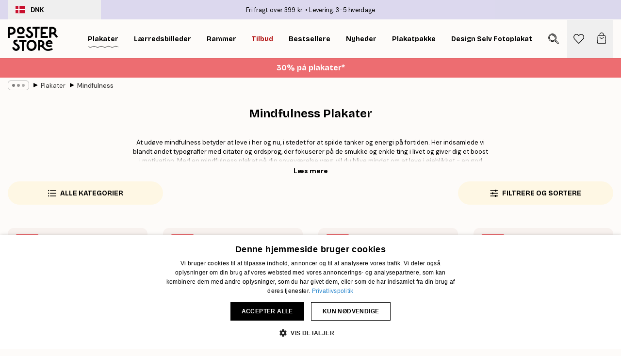

--- FILE ---
content_type: text/html; charset=utf-8
request_url: https://posterstore.dk/plakater/mindfulness/
body_size: 45011
content:
<!DOCTYPE html><html dir="ltr" lang="da"><head><title>Mindfulness Plakater - Køb Mindfulness Posters Online</title><meta name="description" content="Køb mindfulness plakater online til gode priser. Hos Poster Store finder du Danmarks bedste udbud af mindfulness posters. Gratis forsendelse fra 299 kr. 1-4 dages levering."/><meta charSet="utf-8"/><meta name="viewport" content="initial-scale=1.0, width=device-width"/><link rel="canonical" href="https://posterstore.dk/plakater/mindfulness/"/><link rel="alternate" hrefLang="en-ie" href="https://posterstore.ie/posters-prints/mindfulness/"/><link rel="alternate" hrefLang="no-no" href="https://posterstore.no/plakater-posters/mindfulness/"/><link rel="alternate" hrefLang="en-ca" href="https://posterstore.ca/posters-prints/mindfulness/"/><link rel="alternate" hrefLang="en-us" href="https://posterstore.com/posters-prints/mindfulness/"/><link rel="alternate" hrefLang="en-au" href="https://posterstore.com/au/posters-prints/mindfulness/"/><link rel="alternate" hrefLang="ro-ro" href="https://posterstore.com/ro/postere/mindfulness-spiritualitate/"/><link rel="alternate" hrefLang="hu-hu" href="https://posterstore.hu/falikepek-poszterek/motivacios-mindfulness/"/><link rel="alternate" hrefLang="en-hr" href="https://posterstore.eu/posters-prints/mindfulness/"/><link rel="alternate" hrefLang="cs-cz" href="https://posterstore.cz/plakaty-obrazy/mindfulness-poster/"/><link rel="alternate" hrefLang="en-nz" href="https://posterstore.nz/posters-prints/mindfulness/"/><link rel="alternate" hrefLang="ja-jp" href="https://posterstore.jp/E3-83-9D-E3-82-B9-E3-82-BF-E3-83-BC/E3-83-9E-E3-82-A4-E3-83-B3-E3-83-89-E3-83-95-E3-83-AB-E3-83-8D-E3-82-B9--E7-9E-91-E6-83-B3/"/><link rel="alternate" hrefLang="ko-kr" href="https://posterstore.kr/EC-95-84-ED-8A-B8-EC-9B-8C-ED-81-AC--ED-8F-AC-EC-8A-A4-ED-84-B0/EB-8F-99-EA-B8-B0-EB-B6-80-EC-97-AC--EB-AA-85-EC-83-81/"/><link rel="alternate" hrefLang="de-de" href="https://posterstore.de/bilder-poster/mindfulness/"/><link rel="alternate" hrefLang="fr-fr" href="https://posterstore.fr/affiches-posters/meditation-zen/"/><link rel="alternate" hrefLang="en-gb" href="https://posterstore.co.uk/posters-prints/mindfulness/"/><link rel="alternate" hrefLang="sv-se" href="https://posterstore.se/tavlor-posters/mindfulness/"/><link rel="alternate" hrefLang="da-dk" href="https://posterstore.dk/plakater/mindfulness/"/><link rel="alternate" hrefLang="nl-nl" href="https://posterstore.nl/posters/mindfulness/"/><link rel="alternate" hrefLang="de-at" href="https://posterstore.at/poster/mindfulness/"/><link rel="alternate" hrefLang="it-it" href="https://posterstore.it/stampe-poster/consapevolezza-mindfulness/"/><link rel="alternate" hrefLang="es-es" href="https://posterstore.es/posters/mindfulness-relax/"/><link rel="alternate" hrefLang="nl-be" href="https://posterstore.be/posters/mindfulness/"/><link rel="alternate" hrefLang="fi-fi" href="https://posterstore.fi/julisteet/mindfulness/"/><link rel="alternate" hrefLang="de-ch" href="https://posterstore.ch/bilder-poster/mindfulness/"/><link rel="alternate" hrefLang="ar-ae" href="https://posterstore.ae/D8-A7-D9-84-D9-84-D9-88-D8-AD-D8-A7-D8-AA--D9-88-D8-A7-D9-84-D9-85-D8-B7-D8-A8-D9-88-D8-B9-D8-A7-D8-AA/D9-84-D9-88-D8-AD-D8-A7-D8-AA--D8-A7-D9-84-D9-8A-D9-82-D8-B8-D9-87/"/><link rel="alternate" hrefLang="pl-pl" href="https://posterstore.pl/plakaty-obrazy/motywacyjne/"/><link rel="alternate" hrefLang="fr-ca" href="https://posterstore.ca/fr-ca/affiches-posters/meditation-zen/"/><link rel="alternate" hrefLang="es-us" href="https://posterstore.com/es-us/posters/mindfulness-relax/"/><link rel="alternate" hrefLang="it-ch" href="https://posterstore.ch/it-ch/stampe-poster/consapevolezza-mindfulness/"/><link rel="alternate" hrefLang="fr-ch" href="https://posterstore.ch/fr-ch/affiches-posters/meditation-zen/"/><link rel="alternate" hrefLang="fr-be" href="https://posterstore.be/fr-be/affiches-posters/meditation-zen/"/><link rel="alternate" hrefLang="de-be" href="https://posterstore.be/de-be/bilder-poster/mindfulness/"/><link rel="alternate" hrefLang="x-default" href="https://posterstore.com/posters-prints/mindfulness/"/><meta property="og:description" content="Køb mindfulness plakater online til gode priser. Hos Poster Store finder du Danmarks bedste udbud af mindfulness posters. Gratis forsendelse fra 299 kr. 1-4 dages levering."/><meta property="og:url" content="https://posterstore.dk/plakater/mindfulness/"/><meta property="og:site_name" content="Poster Store"/><link rel="preload" as="image" imageSrcSet="https://media.posterstore.com/site_images/6862c6c785731f3c2fe54e73_1718188182_PS51400-8.jpg?auto=compress%2Cformat&amp;fit=max&amp;w=256 256w, https://media.posterstore.com/site_images/6862c6c785731f3c2fe54e73_1718188182_PS51400-8.jpg?auto=compress%2Cformat&amp;fit=max&amp;w=384 384w, https://media.posterstore.com/site_images/6862c6c785731f3c2fe54e73_1718188182_PS51400-8.jpg?auto=compress%2Cformat&amp;fit=max&amp;w=640 640w, https://media.posterstore.com/site_images/6862c6c785731f3c2fe54e73_1718188182_PS51400-8.jpg?auto=compress%2Cformat&amp;fit=max&amp;w=750 750w, https://media.posterstore.com/site_images/6862c6c785731f3c2fe54e73_1718188182_PS51400-8.jpg?auto=compress%2Cformat&amp;fit=max&amp;w=828 828w, https://media.posterstore.com/site_images/6862c6c785731f3c2fe54e73_1718188182_PS51400-8.jpg?auto=compress%2Cformat&amp;fit=max&amp;w=1080 1080w, https://media.posterstore.com/site_images/6862c6c785731f3c2fe54e73_1718188182_PS51400-8.jpg?auto=compress%2Cformat&amp;fit=max&amp;w=1200 1200w, https://media.posterstore.com/site_images/6862c6c785731f3c2fe54e73_1718188182_PS51400-8.jpg?auto=compress%2Cformat&amp;fit=max&amp;w=1920 1920w, https://media.posterstore.com/site_images/6862c6c785731f3c2fe54e73_1718188182_PS51400-8.jpg?auto=compress%2Cformat&amp;fit=max&amp;w=2048 2048w, https://media.posterstore.com/site_images/6862c6c785731f3c2fe54e73_1718188182_PS51400-8.jpg?auto=compress%2Cformat&amp;fit=max&amp;w=3840 3840w" imageSizes="25vw" fetchpriority="high"/><link rel="preload" as="image" imageSrcSet="https://media.posterstore.com/site_images/6862a30692c536b9cc928d68_134790761_PS50927-8.jpg?auto=compress%2Cformat&amp;fit=max&amp;w=256 256w, https://media.posterstore.com/site_images/6862a30692c536b9cc928d68_134790761_PS50927-8.jpg?auto=compress%2Cformat&amp;fit=max&amp;w=384 384w, https://media.posterstore.com/site_images/6862a30692c536b9cc928d68_134790761_PS50927-8.jpg?auto=compress%2Cformat&amp;fit=max&amp;w=640 640w, https://media.posterstore.com/site_images/6862a30692c536b9cc928d68_134790761_PS50927-8.jpg?auto=compress%2Cformat&amp;fit=max&amp;w=750 750w, https://media.posterstore.com/site_images/6862a30692c536b9cc928d68_134790761_PS50927-8.jpg?auto=compress%2Cformat&amp;fit=max&amp;w=828 828w, https://media.posterstore.com/site_images/6862a30692c536b9cc928d68_134790761_PS50927-8.jpg?auto=compress%2Cformat&amp;fit=max&amp;w=1080 1080w, https://media.posterstore.com/site_images/6862a30692c536b9cc928d68_134790761_PS50927-8.jpg?auto=compress%2Cformat&amp;fit=max&amp;w=1200 1200w, https://media.posterstore.com/site_images/6862a30692c536b9cc928d68_134790761_PS50927-8.jpg?auto=compress%2Cformat&amp;fit=max&amp;w=1920 1920w, https://media.posterstore.com/site_images/6862a30692c536b9cc928d68_134790761_PS50927-8.jpg?auto=compress%2Cformat&amp;fit=max&amp;w=2048 2048w, https://media.posterstore.com/site_images/6862a30692c536b9cc928d68_134790761_PS50927-8.jpg?auto=compress%2Cformat&amp;fit=max&amp;w=3840 3840w" imageSizes="25vw" fetchpriority="high"/><link rel="preload" as="image" imageSrcSet="https://media.posterstore.com/site_images/6862a9d985731f3c2fe54708_35059414_PS50989-8.jpg?auto=compress%2Cformat&amp;fit=max&amp;w=256 256w, https://media.posterstore.com/site_images/6862a9d985731f3c2fe54708_35059414_PS50989-8.jpg?auto=compress%2Cformat&amp;fit=max&amp;w=384 384w, https://media.posterstore.com/site_images/6862a9d985731f3c2fe54708_35059414_PS50989-8.jpg?auto=compress%2Cformat&amp;fit=max&amp;w=640 640w, https://media.posterstore.com/site_images/6862a9d985731f3c2fe54708_35059414_PS50989-8.jpg?auto=compress%2Cformat&amp;fit=max&amp;w=750 750w, https://media.posterstore.com/site_images/6862a9d985731f3c2fe54708_35059414_PS50989-8.jpg?auto=compress%2Cformat&amp;fit=max&amp;w=828 828w, https://media.posterstore.com/site_images/6862a9d985731f3c2fe54708_35059414_PS50989-8.jpg?auto=compress%2Cformat&amp;fit=max&amp;w=1080 1080w, https://media.posterstore.com/site_images/6862a9d985731f3c2fe54708_35059414_PS50989-8.jpg?auto=compress%2Cformat&amp;fit=max&amp;w=1200 1200w, https://media.posterstore.com/site_images/6862a9d985731f3c2fe54708_35059414_PS50989-8.jpg?auto=compress%2Cformat&amp;fit=max&amp;w=1920 1920w, https://media.posterstore.com/site_images/6862a9d985731f3c2fe54708_35059414_PS50989-8.jpg?auto=compress%2Cformat&amp;fit=max&amp;w=2048 2048w, https://media.posterstore.com/site_images/6862a9d985731f3c2fe54708_35059414_PS50989-8.jpg?auto=compress%2Cformat&amp;fit=max&amp;w=3840 3840w" imageSizes="25vw" fetchpriority="high"/><link rel="preload" as="image" imageSrcSet="https://media.posterstore.com/site_images/6862b329f416e9f1f4001919_177886423_PS51172-8.jpg?auto=compress%2Cformat&amp;fit=max&amp;w=256 256w, https://media.posterstore.com/site_images/6862b329f416e9f1f4001919_177886423_PS51172-8.jpg?auto=compress%2Cformat&amp;fit=max&amp;w=384 384w, https://media.posterstore.com/site_images/6862b329f416e9f1f4001919_177886423_PS51172-8.jpg?auto=compress%2Cformat&amp;fit=max&amp;w=640 640w, https://media.posterstore.com/site_images/6862b329f416e9f1f4001919_177886423_PS51172-8.jpg?auto=compress%2Cformat&amp;fit=max&amp;w=750 750w, https://media.posterstore.com/site_images/6862b329f416e9f1f4001919_177886423_PS51172-8.jpg?auto=compress%2Cformat&amp;fit=max&amp;w=828 828w, https://media.posterstore.com/site_images/6862b329f416e9f1f4001919_177886423_PS51172-8.jpg?auto=compress%2Cformat&amp;fit=max&amp;w=1080 1080w, https://media.posterstore.com/site_images/6862b329f416e9f1f4001919_177886423_PS51172-8.jpg?auto=compress%2Cformat&amp;fit=max&amp;w=1200 1200w, https://media.posterstore.com/site_images/6862b329f416e9f1f4001919_177886423_PS51172-8.jpg?auto=compress%2Cformat&amp;fit=max&amp;w=1920 1920w, https://media.posterstore.com/site_images/6862b329f416e9f1f4001919_177886423_PS51172-8.jpg?auto=compress%2Cformat&amp;fit=max&amp;w=2048 2048w, https://media.posterstore.com/site_images/6862b329f416e9f1f4001919_177886423_PS51172-8.jpg?auto=compress%2Cformat&amp;fit=max&amp;w=3840 3840w" imageSizes="25vw" fetchpriority="high"/><link rel="preload" as="image" imageSrcSet="https://media.posterstore.com/site_images/6862c93892c536b9cc92986c_1404896567_PS51437-8.jpg?auto=compress%2Cformat&amp;fit=max&amp;w=256 256w, https://media.posterstore.com/site_images/6862c93892c536b9cc92986c_1404896567_PS51437-8.jpg?auto=compress%2Cformat&amp;fit=max&amp;w=384 384w, https://media.posterstore.com/site_images/6862c93892c536b9cc92986c_1404896567_PS51437-8.jpg?auto=compress%2Cformat&amp;fit=max&amp;w=640 640w, https://media.posterstore.com/site_images/6862c93892c536b9cc92986c_1404896567_PS51437-8.jpg?auto=compress%2Cformat&amp;fit=max&amp;w=750 750w, https://media.posterstore.com/site_images/6862c93892c536b9cc92986c_1404896567_PS51437-8.jpg?auto=compress%2Cformat&amp;fit=max&amp;w=828 828w, https://media.posterstore.com/site_images/6862c93892c536b9cc92986c_1404896567_PS51437-8.jpg?auto=compress%2Cformat&amp;fit=max&amp;w=1080 1080w, https://media.posterstore.com/site_images/6862c93892c536b9cc92986c_1404896567_PS51437-8.jpg?auto=compress%2Cformat&amp;fit=max&amp;w=1200 1200w, https://media.posterstore.com/site_images/6862c93892c536b9cc92986c_1404896567_PS51437-8.jpg?auto=compress%2Cformat&amp;fit=max&amp;w=1920 1920w, https://media.posterstore.com/site_images/6862c93892c536b9cc92986c_1404896567_PS51437-8.jpg?auto=compress%2Cformat&amp;fit=max&amp;w=2048 2048w, https://media.posterstore.com/site_images/6862c93892c536b9cc92986c_1404896567_PS51437-8.jpg?auto=compress%2Cformat&amp;fit=max&amp;w=3840 3840w" imageSizes="25vw" fetchpriority="high"/><link rel="preload" as="image" imageSrcSet="https://media.posterstore.com/site_images/6862c91a0b074212f55c6c5b_2082996092_PS51436-8.jpg?auto=compress%2Cformat&amp;fit=max&amp;w=256 256w, https://media.posterstore.com/site_images/6862c91a0b074212f55c6c5b_2082996092_PS51436-8.jpg?auto=compress%2Cformat&amp;fit=max&amp;w=384 384w, https://media.posterstore.com/site_images/6862c91a0b074212f55c6c5b_2082996092_PS51436-8.jpg?auto=compress%2Cformat&amp;fit=max&amp;w=640 640w, https://media.posterstore.com/site_images/6862c91a0b074212f55c6c5b_2082996092_PS51436-8.jpg?auto=compress%2Cformat&amp;fit=max&amp;w=750 750w, https://media.posterstore.com/site_images/6862c91a0b074212f55c6c5b_2082996092_PS51436-8.jpg?auto=compress%2Cformat&amp;fit=max&amp;w=828 828w, https://media.posterstore.com/site_images/6862c91a0b074212f55c6c5b_2082996092_PS51436-8.jpg?auto=compress%2Cformat&amp;fit=max&amp;w=1080 1080w, https://media.posterstore.com/site_images/6862c91a0b074212f55c6c5b_2082996092_PS51436-8.jpg?auto=compress%2Cformat&amp;fit=max&amp;w=1200 1200w, https://media.posterstore.com/site_images/6862c91a0b074212f55c6c5b_2082996092_PS51436-8.jpg?auto=compress%2Cformat&amp;fit=max&amp;w=1920 1920w, https://media.posterstore.com/site_images/6862c91a0b074212f55c6c5b_2082996092_PS51436-8.jpg?auto=compress%2Cformat&amp;fit=max&amp;w=2048 2048w, https://media.posterstore.com/site_images/6862c91a0b074212f55c6c5b_2082996092_PS51436-8.jpg?auto=compress%2Cformat&amp;fit=max&amp;w=3840 3840w" imageSizes="25vw" fetchpriority="high"/><link rel="preload" as="image" imageSrcSet="https://media.posterstore.com/site_images/685de14797bfddc5cb9dbcb7_1807458329_PS50719-8.jpg?auto=compress%2Cformat&amp;fit=max&amp;w=256 256w, https://media.posterstore.com/site_images/685de14797bfddc5cb9dbcb7_1807458329_PS50719-8.jpg?auto=compress%2Cformat&amp;fit=max&amp;w=384 384w, https://media.posterstore.com/site_images/685de14797bfddc5cb9dbcb7_1807458329_PS50719-8.jpg?auto=compress%2Cformat&amp;fit=max&amp;w=640 640w, https://media.posterstore.com/site_images/685de14797bfddc5cb9dbcb7_1807458329_PS50719-8.jpg?auto=compress%2Cformat&amp;fit=max&amp;w=750 750w, https://media.posterstore.com/site_images/685de14797bfddc5cb9dbcb7_1807458329_PS50719-8.jpg?auto=compress%2Cformat&amp;fit=max&amp;w=828 828w, https://media.posterstore.com/site_images/685de14797bfddc5cb9dbcb7_1807458329_PS50719-8.jpg?auto=compress%2Cformat&amp;fit=max&amp;w=1080 1080w, https://media.posterstore.com/site_images/685de14797bfddc5cb9dbcb7_1807458329_PS50719-8.jpg?auto=compress%2Cformat&amp;fit=max&amp;w=1200 1200w, https://media.posterstore.com/site_images/685de14797bfddc5cb9dbcb7_1807458329_PS50719-8.jpg?auto=compress%2Cformat&amp;fit=max&amp;w=1920 1920w, https://media.posterstore.com/site_images/685de14797bfddc5cb9dbcb7_1807458329_PS50719-8.jpg?auto=compress%2Cformat&amp;fit=max&amp;w=2048 2048w, https://media.posterstore.com/site_images/685de14797bfddc5cb9dbcb7_1807458329_PS50719-8.jpg?auto=compress%2Cformat&amp;fit=max&amp;w=3840 3840w" imageSizes="25vw" fetchpriority="high"/><link rel="preload" as="image" imageSrcSet="https://media.posterstore.com/site_images/6862c700a5da07dc4425680f_1052253765_PS51404-8.jpg?auto=compress%2Cformat&amp;fit=max&amp;w=256 256w, https://media.posterstore.com/site_images/6862c700a5da07dc4425680f_1052253765_PS51404-8.jpg?auto=compress%2Cformat&amp;fit=max&amp;w=384 384w, https://media.posterstore.com/site_images/6862c700a5da07dc4425680f_1052253765_PS51404-8.jpg?auto=compress%2Cformat&amp;fit=max&amp;w=640 640w, https://media.posterstore.com/site_images/6862c700a5da07dc4425680f_1052253765_PS51404-8.jpg?auto=compress%2Cformat&amp;fit=max&amp;w=750 750w, https://media.posterstore.com/site_images/6862c700a5da07dc4425680f_1052253765_PS51404-8.jpg?auto=compress%2Cformat&amp;fit=max&amp;w=828 828w, https://media.posterstore.com/site_images/6862c700a5da07dc4425680f_1052253765_PS51404-8.jpg?auto=compress%2Cformat&amp;fit=max&amp;w=1080 1080w, https://media.posterstore.com/site_images/6862c700a5da07dc4425680f_1052253765_PS51404-8.jpg?auto=compress%2Cformat&amp;fit=max&amp;w=1200 1200w, https://media.posterstore.com/site_images/6862c700a5da07dc4425680f_1052253765_PS51404-8.jpg?auto=compress%2Cformat&amp;fit=max&amp;w=1920 1920w, https://media.posterstore.com/site_images/6862c700a5da07dc4425680f_1052253765_PS51404-8.jpg?auto=compress%2Cformat&amp;fit=max&amp;w=2048 2048w, https://media.posterstore.com/site_images/6862c700a5da07dc4425680f_1052253765_PS51404-8.jpg?auto=compress%2Cformat&amp;fit=max&amp;w=3840 3840w" imageSizes="25vw" fetchpriority="high"/><link rel="preload" href="/_next/static/media/heart-outline.a7762d83.svg" as="image" fetchpriority="high"/><meta name="next-head-count" content="50"/><link rel="shortcut icon" href="/favicon.ico" type="image/x-icon"/><link rel="mask-icon" href="/mask-icon.svg" color="black"/><link rel="apple-touch-icon" href="/touch-icon.png"/><meta name="theme-color" content="#fff" media="(prefers-color-scheme: light)"/><meta name="theme-color" content="#fff" media="(prefers-color-scheme: dark)"/><meta name="theme-color" content="#fff"/><meta name="google" content="notranslate"/><link rel="preload" href="/_next/static/css/657f7231ada061ae.css" as="style" crossorigin="anonymous"/><link rel="stylesheet" href="/_next/static/css/657f7231ada061ae.css" crossorigin="anonymous" data-n-g=""/><link rel="preload" href="/_next/static/css/5f9502f05fa05a11.css" as="style" crossorigin="anonymous"/><link rel="stylesheet" href="/_next/static/css/5f9502f05fa05a11.css" crossorigin="anonymous" data-n-p=""/><noscript data-n-css=""></noscript><script defer="" crossorigin="anonymous" nomodule="" src="/_next/static/chunks/polyfills-42372ed130431b0a.js"></script><script src="/js/cookie-script/d6b2b5633ffa32585a6906242ab5ea16.js" defer="" data-nscript="beforeInteractive" crossorigin="anonymous"></script><script defer="" src="/_next/static/chunks/2835-ca6d2bbaeb61665b.js" crossorigin="anonymous"></script><script defer="" src="/_next/static/chunks/8873.0787dddb3f1657cd.js" crossorigin="anonymous"></script><script defer="" src="/_next/static/chunks/5921.5ccbfc10af8a5db7.js" crossorigin="anonymous"></script><script defer="" src="/_next/static/chunks/6329.ecea06c70e067f08.js" crossorigin="anonymous"></script><script src="/_next/static/chunks/webpack-ab4633cded1da041.js" defer="" crossorigin="anonymous"></script><script src="/_next/static/chunks/framework-ad5a2060caaa3ac5.js" defer="" crossorigin="anonymous"></script><script src="/_next/static/chunks/main-bef785a8afe73322.js" defer="" crossorigin="anonymous"></script><script src="/_next/static/chunks/pages/_app-ea06dd5ffb70f672.js" defer="" crossorigin="anonymous"></script><script src="/_next/static/chunks/6028-bba8a1ef98af8e53.js" defer="" crossorigin="anonymous"></script><script src="/_next/static/chunks/3304-e36d1e9aab382f3c.js" defer="" crossorigin="anonymous"></script><script src="/_next/static/chunks/7765-9cd804f32efda6e4.js" defer="" crossorigin="anonymous"></script><script src="/_next/static/chunks/5608-27c8be148ad06f18.js" defer="" crossorigin="anonymous"></script><script src="/_next/static/chunks/pages/%5B...slug%5D-fd4ae0e90c7a4f81.js" defer="" crossorigin="anonymous"></script><script src="/_next/static/9OQJc7y_p_AzOlbP0Wamh/_buildManifest.js" defer="" crossorigin="anonymous"></script><script src="/_next/static/9OQJc7y_p_AzOlbP0Wamh/_ssgManifest.js" defer="" crossorigin="anonymous"></script></head><body class="notranslate"><noscript><iframe title="Google Tag Manager" src="https://www.googletagmanager.com/ns.html?id=GTM-T9G5H8D" height="0" width="0" style="display:none;visibility:hidden"></iframe></noscript><div id="__loading-indicator"></div><div id="__next"><script>history.scrollRestoration = "manual"</script><div id="app" data-project="PS" class="__variable_6e5d6a __variable_fc1bc1 font-body flex min-h-full flex-col"><a href="#main" class="visually-hidden">Skip to main content.</a><aside id="status" class="z-40 h-6 px-4 bg-brand-purple/75 w-content:h-10 relative z-40" aria-label="Status bar"><div class="relative flex items-center w-full h-full m-auto max-w-header"><button class="absolute z-10 items-center hidden w-48 h-full py-1 w-content:flex"><div class="relative flex items-center h-full px-4 text-xs uppercase rounded-md hover:bg-brand-purple active:bg-brand-purple ltr:-left-4 rtl:-right-4"><div class="relative flex me-3" style="min-height:15.4px;min-width:19px"><img alt="Denmark flag icon" aria-hidden="true" loading="lazy" width="640" height="480" decoding="async" data-nimg="1" class="absolute object-cover w-full h-full" style="color:transparent" src="/_next/static/media/dk.3ca1caed.svg"/></div><div class="flex items-center h-4"><span class="font-bold" title="Denmark">DNK</span></div></div></button><span></span><div role="region" aria-label="Announcements" class="w-full h-full flex-1 relative"><ul class="flex w-full flex-center h-full"><li aria-posinset="1" aria-setsize="2" class="transition-opacity absolute w-full overflow-hidden flex flex-center opacity-100" style="transition-duration:500ms"><p class="truncate w-content:scale-90">Fri fragt over 399 kr.</p></li><li aria-posinset="2" aria-setsize="2" class="transition-opacity absolute w-full overflow-hidden flex flex-center opacity-0 pointer-events-none" style="transition-duration:200ms"><p class="truncate w-content:scale-90">Levering: 3-5 hverdage</p></li></ul></div></div></aside><header role="banner" class="sticky top-0 z-30" aria-label="Main navigation"><div class="flex h-16 items-center bg-brand-white px-1 shadow-sm lg:h-20 lg:px-4"><nav role="navigation" class="mx-auto flex w-full max-w-header items-center justify-between transition-all duration-500"><a class="flex transition-opacity duration-150 items-center justify-center lg:justify-start active:hover:opacity-60 active:hover:delay-0 active:hover:transition-none lg:w-[165px] max-w-content opacity-0" aria-current="false" href="https://posterstore.dk/"><img alt="Poster Store logo" loading="lazy" width="1143" height="557" decoding="async" data-nimg="1" class="lg:h-[50px] h-[32px] lg:my-4 w-auto lg:m-0 m-auto transition-opacity opacity-100 delay-300 lg:delay-500 w-content:delay-0 transition-opacity duration-500 opacity-100 delay-300" style="color:transparent" src="/_next/static/media/logo.efc2cd70.svg"/></a><section id="synapse-popover-group-Rqhr6" aria-label="Site navigation" class="hide-scrollbar me-4 hidden flex-1 overflow-x-auto lg:flex"><div class="group static" data-ph="top-nav"><a class="popover-button flex flex-center flex items-center capitalize font-display font-bold tracking-[0.5px] lg:tracking-[0.56px] text-xs lg:text-sm h-20 px-2.5 lg:px-4 whitespace-nowrap transition-colors duration-300 button-tertiary-active !ps-0" id="synapse-popover-R6qhr6-button" aria-expanded="false" href="https://posterstore.dk/plakater/"><span class="relative flex h-full items-center"><span class="relative tracking-normal">Plakater<div class="absolute" style="overflow:hidden;background-image:url(&#x27;data:image/svg+xml;utf8,&lt;svg xmlns=&quot;http://www.w3.org/2000/svg&quot; viewBox=&quot;0 0 100 20&quot; preserveAspectRatio=&quot;none&quot;&gt;&lt;path d=&quot;M0,10 Q25,0 50,10 T100,10&quot; fill=&quot;none&quot; stroke=&quot;%23000&quot; stroke-width=&quot;4&quot; /&gt;&lt;/svg&gt;&#x27;);background-repeat:repeat-x;background-position:center;background-size:15px 5px;width:100%;height:10px;opacity:1"></div></span></span></a></div><div class="group static" data-ph="top-nav"><a class="popover-button flex flex-center flex items-center capitalize font-display font-bold tracking-[0.5px] lg:tracking-[0.56px] text-xs lg:text-sm h-20 px-2.5 lg:px-4 whitespace-nowrap transition-colors duration-300 button-tertiary-active" id="synapse-popover-Raqhr6-button" aria-expanded="false" href="https://posterstore.dk/canvas/"><span class="relative flex h-full items-center"><span class="relative tracking-normal">Lærredsbilleder<div class="absolute !opacity-0 group-hover:!opacity-50" style="overflow:hidden;background-image:url(&#x27;data:image/svg+xml;utf8,&lt;svg xmlns=&quot;http://www.w3.org/2000/svg&quot; viewBox=&quot;0 0 100 20&quot; preserveAspectRatio=&quot;none&quot;&gt;&lt;path d=&quot;M0,10 Q25,0 50,10 T100,10&quot; fill=&quot;none&quot; stroke=&quot;%23000&quot; stroke-width=&quot;4&quot; /&gt;&lt;/svg&gt;&#x27;);background-repeat:repeat-x;background-position:center;background-size:15px 5px;width:100%;height:10px;opacity:1"></div></span></span></a></div><div class="group static" data-ph="top-nav"><a class="popover-button flex flex-center flex items-center capitalize font-display font-bold tracking-[0.5px] lg:tracking-[0.56px] text-xs lg:text-sm h-20 px-2.5 lg:px-4 whitespace-nowrap transition-colors duration-300 button-tertiary-active" id="synapse-popover-Reqhr6-button" aria-expanded="false" href="https://posterstore.dk/rammer-billedrammer/"><span class="relative flex h-full items-center"><span class="relative tracking-normal">Rammer<div class="absolute !opacity-0 group-hover:!opacity-50" style="overflow:hidden;background-image:url(&#x27;data:image/svg+xml;utf8,&lt;svg xmlns=&quot;http://www.w3.org/2000/svg&quot; viewBox=&quot;0 0 100 20&quot; preserveAspectRatio=&quot;none&quot;&gt;&lt;path d=&quot;M0,10 Q25,0 50,10 T100,10&quot; fill=&quot;none&quot; stroke=&quot;%23000&quot; stroke-width=&quot;4&quot; /&gt;&lt;/svg&gt;&#x27;);background-repeat:repeat-x;background-position:center;background-size:15px 5px;width:100%;height:10px;opacity:1"></div></span></span></a></div><div class="group" data-ph="top-nav"><a class="popover-button flex flex-center flex items-center capitalize font-display font-bold tracking-[0.5px] lg:tracking-[0.56px] text-xs lg:text-sm h-20 px-2.5 lg:px-4 whitespace-nowrap transition-colors duration-300 button-tertiary-active text-urgent" id="synapse-popover-Riqhr6-button" aria-expanded="false" aria-controls="synapse-popover-Riqhr6" href="https://posterstore.dk/udsalg/"><span class="relative">Tilbud<div class="absolute !opacity-0 group-hover:!opacity-50" style="overflow:hidden;background-image:url(&#x27;data:image/svg+xml;utf8,&lt;svg xmlns=&quot;http://www.w3.org/2000/svg&quot; viewBox=&quot;0 0 100 20&quot; preserveAspectRatio=&quot;none&quot;&gt;&lt;path d=&quot;M0,10 Q25,0 50,10 T100,10&quot; fill=&quot;none&quot; stroke=&quot;%23B21010&quot; stroke-width=&quot;4&quot; /&gt;&lt;/svg&gt;&#x27;);background-repeat:repeat-x;background-position:center;background-size:15px 5px;width:100%;height:10px;opacity:1"></div></span></a></div><div class="group" data-ph="top-nav"><a class="popover-button flex flex-center flex items-center capitalize font-display font-bold tracking-[0.5px] lg:tracking-[0.56px] text-xs lg:text-sm h-20 px-2.5 lg:px-4 whitespace-nowrap transition-colors duration-300 button-tertiary-active" id="synapse-popover-Rmqhr6-button" aria-expanded="false" aria-controls="synapse-popover-Rmqhr6" href="https://posterstore.dk/plakater/bestseller/"><span class="relative">Bestsellere<div class="absolute !opacity-0 group-hover:!opacity-50" style="overflow:hidden;background-image:url(&#x27;data:image/svg+xml;utf8,&lt;svg xmlns=&quot;http://www.w3.org/2000/svg&quot; viewBox=&quot;0 0 100 20&quot; preserveAspectRatio=&quot;none&quot;&gt;&lt;path d=&quot;M0,10 Q25,0 50,10 T100,10&quot; fill=&quot;none&quot; stroke=&quot;%23000&quot; stroke-width=&quot;4&quot; /&gt;&lt;/svg&gt;&#x27;);background-repeat:repeat-x;background-position:center;background-size:15px 5px;width:100%;height:10px;opacity:1"></div></span></a></div><div class="group" data-ph="top-nav"><a class="popover-button flex flex-center flex items-center capitalize font-display font-bold tracking-[0.5px] lg:tracking-[0.56px] text-xs lg:text-sm h-20 px-2.5 lg:px-4 whitespace-nowrap transition-colors duration-300 button-tertiary-active" id="synapse-popover-Rqqhr6-button" aria-expanded="false" aria-controls="synapse-popover-Rqqhr6" href="https://posterstore.dk/plakater/nyheder/"><span class="relative">Nyheder<div class="absolute !opacity-0 group-hover:!opacity-50" style="overflow:hidden;background-image:url(&#x27;data:image/svg+xml;utf8,&lt;svg xmlns=&quot;http://www.w3.org/2000/svg&quot; viewBox=&quot;0 0 100 20&quot; preserveAspectRatio=&quot;none&quot;&gt;&lt;path d=&quot;M0,10 Q25,0 50,10 T100,10&quot; fill=&quot;none&quot; stroke=&quot;%23000&quot; stroke-width=&quot;4&quot; /&gt;&lt;/svg&gt;&#x27;);background-repeat:repeat-x;background-position:center;background-size:15px 5px;width:100%;height:10px;opacity:1"></div></span></a></div><div class="group" data-ph="top-nav"><a class="popover-button flex flex-center flex items-center capitalize font-display font-bold tracking-[0.5px] lg:tracking-[0.56px] text-xs lg:text-sm h-20 px-2.5 lg:px-4 whitespace-nowrap transition-colors duration-300 button-tertiary-active" id="synapse-popover-Ruqhr6-button" aria-expanded="false" aria-controls="synapse-popover-Ruqhr6" href="https://posterstore.dk/plakater/plakatpakke/"><span class="relative">Plakatpakke<div class="absolute !opacity-0 group-hover:!opacity-50" style="overflow:hidden;background-image:url(&#x27;data:image/svg+xml;utf8,&lt;svg xmlns=&quot;http://www.w3.org/2000/svg&quot; viewBox=&quot;0 0 100 20&quot; preserveAspectRatio=&quot;none&quot;&gt;&lt;path d=&quot;M0,10 Q25,0 50,10 T100,10&quot; fill=&quot;none&quot; stroke=&quot;%23000&quot; stroke-width=&quot;4&quot; /&gt;&lt;/svg&gt;&#x27;);background-repeat:repeat-x;background-position:center;background-size:15px 5px;width:100%;height:10px;opacity:1"></div></span></a></div><div class="group" data-ph="top-nav"><a class="popover-button flex flex-center flex items-center capitalize font-display font-bold tracking-[0.5px] lg:tracking-[0.56px] text-xs lg:text-sm h-20 px-2.5 lg:px-4 whitespace-nowrap transition-colors duration-300 button-tertiary-active" id="synapse-popover-R12qhr6-button" aria-expanded="false" aria-controls="synapse-popover-R12qhr6" href="https://posterstore.dk/artwork/"><span class="relative">Design Selv Fotoplakater<div class="absolute !opacity-0 group-hover:!opacity-50" style="overflow:hidden;background-image:url(&#x27;data:image/svg+xml;utf8,&lt;svg xmlns=&quot;http://www.w3.org/2000/svg&quot; viewBox=&quot;0 0 100 20&quot; preserveAspectRatio=&quot;none&quot;&gt;&lt;path d=&quot;M0,10 Q25,0 50,10 T100,10&quot; fill=&quot;none&quot; stroke=&quot;%23000&quot; stroke-width=&quot;4&quot; /&gt;&lt;/svg&gt;&#x27;);background-repeat:repeat-x;background-position:center;background-size:15px 5px;width:100%;height:10px;opacity:1"></div></span></a></div><div class="group" data-ph="top-nav"><a class="popover-button flex flex-center flex items-center capitalize font-display font-bold tracking-[0.5px] lg:tracking-[0.56px] text-xs lg:text-sm h-20 px-2.5 lg:px-4 whitespace-nowrap transition-colors duration-300 button-tertiary-active" id="synapse-popover-R16qhr6-button" aria-expanded="false" aria-controls="synapse-popover-R16qhr6" href="https://posterstore.dk/g/billedvaeg-inspiration/"><span class="relative">Billedvæg<div class="absolute !opacity-0 group-hover:!opacity-50" style="overflow:hidden;background-image:url(&#x27;data:image/svg+xml;utf8,&lt;svg xmlns=&quot;http://www.w3.org/2000/svg&quot; viewBox=&quot;0 0 100 20&quot; preserveAspectRatio=&quot;none&quot;&gt;&lt;path d=&quot;M0,10 Q25,0 50,10 T100,10&quot; fill=&quot;none&quot; stroke=&quot;%23000&quot; stroke-width=&quot;4&quot; /&gt;&lt;/svg&gt;&#x27;);background-repeat:repeat-x;background-position:center;background-size:15px 5px;width:100%;height:10px;opacity:1"></div></span></a></div><div class="group" data-ph="top-nav"><a class="popover-button flex flex-center flex items-center capitalize font-display font-bold tracking-[0.5px] lg:tracking-[0.56px] text-xs lg:text-sm h-20 px-2.5 lg:px-4 whitespace-nowrap transition-colors duration-300 button-tertiary-active" id="synapse-popover-R1aqhr6-button" aria-expanded="false" aria-controls="synapse-popover-R1aqhr6" href="https://posterstore.dk/sadan-skaber-du-din-perfekte-billedvaeg/"><span class="relative">Vores How-to Guide<div class="absolute !opacity-0 group-hover:!opacity-50" style="overflow:hidden;background-image:url(&#x27;data:image/svg+xml;utf8,&lt;svg xmlns=&quot;http://www.w3.org/2000/svg&quot; viewBox=&quot;0 0 100 20&quot; preserveAspectRatio=&quot;none&quot;&gt;&lt;path d=&quot;M0,10 Q25,0 50,10 T100,10&quot; fill=&quot;none&quot; stroke=&quot;%23000&quot; stroke-width=&quot;4&quot; /&gt;&lt;/svg&gt;&#x27;);background-repeat:repeat-x;background-position:center;background-size:15px 5px;width:100%;height:10px;opacity:1"></div></span></a></div></section></nav></div></header><div id="promotional-banner" class="sticky top-0 z-20" style="top:0px"><button class="w-full"><aside aria-labelledby="synapse-promotional-banner-R31r6-title" class="flex flex-col flex-center text-center py-2 px-4 z-20 relative group" style="background:#ed6d71;color:#fff"><div class="max-w-header relative w-full"><div class="flex flex-col px-8"><span id="synapse-promotional-banner-R31r6-title" class="h3">30% på plakater*</span></div></div></aside></button></div><a href="https://posterstore.dk/promotion/udsalg/"></a><span></span><main id="main" class="flex-1"><script type="application/ld+json">{
        "@context": "http://schema.org/",
        "@type": "CollectionPage",
        "name": "Mindfulness Plakater - Køb Mindfulness Posters Online",
        "headline": "Mindfulness Plakater",
        "description":
          "Mindfulnessplakater  Fotografier af en regnvejrsdag, h&oslash;stskov eller den turbulente havoverflade. Typografier med inspirerende ordsprog og motiverende citater fra st&aelig;rke personligheder som Gandhi, John Lennon eller Coco Chanel. Uanset hvilket motiv du v&aelig;lger, mindfulnessplakater udstr&aring;ler en vis fred og tilfredshed, der vil give dit hjem det afsluttende tryk. Hver eneste&nbsp;af vores omhyggeligt udvalgte mindfulnessplakater er en k&aelig;rlig p&aring;mindelse om at leve i her og nu og nyde &oslash;jeblikket. Klassisk i sort og hvid eller med delikate&nbsp;farver, indrammet i skinnende s&oslash;lvramme eller&nbsp;tapet&nbsp;direkte til v&aelig;ggen - match din nye favoritplakat med mindfulnessmotiv til din indretning. For eksempel kan en hvid passepartout hj&aelig;lpe med at fokusere p&aring; kunsttryk, der yderligere forst&aelig;rker budskabet om mindfulness. En minimalistisk mindfulnessplakat passer perfekt ind i enhver billedv&aelig;g.&nbsp;",
        "breadcrumb": {
          "@type": "BreadcrumbList",
          "itemListElement": [{"@type":"ListItem","item":{"@id":"https://posterstore.dk/","name":"Poster Store"},"position":1},{"@type":"ListItem","item":{"@id":"https://posterstore.dk/plakater/","name":"Plakater"},"position":2},{"@type":"ListItem","item":{"@id":"https://posterstore.dk/plakater/mindfulness/","name":"Mindfulness"},"position":3}]
        },
        "url": "https://posterstore.dk/plakater/mindfulness/",
        "mainEntity": {
          "@type": "ItemList",
          "url": "https://posterstore.dk/plakater/mindfulness/",
          "numberOfItems": 114,
          "itemListOrder": "https://schema.org/ItemListUnordered",
          "itemListElement": [{"@type":"ListItem","position":1,"item":{"@type":"Product","name":"Sommer Daggry Plakat","description":"Sommer Daggry Plakat","sku":"PS51400-24","image":"https://media.posterstore.com/site_images/6862c6c785731f3c2fe54e73_1718188182_PS51400-8.jpg","url":"https://posterstore.dk/plakater/natur-botanik/sommer-daggry-plakat/","brand":{"@type":"Brand","name":"Desenio"}}},{"@type":"ListItem","position":2,"item":{"@type":"Product","name":"Sti til Stranden Plakat","description":"Sti til Stranden Plakat","sku":"PS50927-24","image":"https://media.posterstore.com/site_images/6862a30692c536b9cc928d68_134790761_PS50927-8.jpg","url":"https://posterstore.dk/plakater/mindfulness/sti-til-stranden-plakat/","brand":{"@type":"Brand","name":"Desenio"}}},{"@type":"ListItem","position":3,"item":{"@type":"Product","name":"Fugle ved Stranden Plakat","description":"Fugle ved Stranden Plakat","sku":"PS50989-24","image":"https://media.posterstore.com/site_images/6862a9d985731f3c2fe54708_35059414_PS50989-8.jpg","url":"https://posterstore.dk/plakater/natur-botanik/strand-plakater/fugle-ved-stranden-plakat/","brand":{"@type":"Brand","name":"Desenio"}}},{"@type":"ListItem","position":4,"item":{"@type":"Product","name":"Tåget Solopgang Plakat","description":"Tåget Solopgang Plakat","sku":"PS51172-24","image":"https://media.posterstore.com/site_images/6862b329f416e9f1f4001919_177886423_PS51172-8.jpg","url":"https://posterstore.dk/plakater/natur-botanik/landskab/taget-solopgang-plakat/","brand":{"@type":"Brand","name":"Desenio"}}},{"@type":"ListItem","position":5,"item":{"@type":"Product","name":"Bro til Strand Plakat","description":"Bro til Strand Plakat","sku":"PS51437-24","image":"https://media.posterstore.com/site_images/6862c93892c536b9cc92986c_1404896567_PS51437-8.jpg","url":"https://posterstore.dk/plakater/natur-botanik/strand-plakater/bro-til-strand-plakat-0/","brand":{"@type":"Brand","name":"Desenio"}}},{"@type":"ListItem","position":6,"item":{"@type":"Product","name":"Bro til Strand Plakat","description":"Bro til Strand Plakat","sku":"PS51436-14","image":"https://media.posterstore.com/site_images/6862c91a0b074212f55c6c5b_2082996092_PS51436-8.jpg","url":"https://posterstore.dk/plakater/natur-botanik/strand-plakater/bro-til-strand-plakat/","brand":{"@type":"Brand","name":"Desenio"}}},{"@type":"ListItem","position":7,"item":{"@type":"Product","name":"Solopgang Træ Plakat","description":"Solopgang Træ Plakat","sku":"PS50719-14","image":"https://media.posterstore.com/site_images/685de14797bfddc5cb9dbcb7_1807458329_PS50719-8.jpg","url":"https://posterstore.dk/plakater/natur-botanik/landskab/solopgang-trae-plakat/","brand":{"@type":"Brand","name":"Desenio"}}},{"@type":"ListItem","position":8,"item":{"@type":"Product","name":"Anløbsbro i Solopgang Plakat","description":"Anløbsbro i Solopgang Plakat","sku":"PS51404-14","image":"https://media.posterstore.com/site_images/6862c700a5da07dc4425680f_1052253765_PS51404-8.jpg","url":"https://posterstore.dk/plakater/natur-botanik/landskab/anlobsbro-i-solopgang-plakat/","brand":{"@type":"Brand","name":"Desenio"}}},{"@type":"ListItem","position":9,"item":{"@type":"Product","name":"Strandlandskab Plakat","description":"Strandlandskab Plakat","sku":"PS51410-14","image":"https://media.posterstore.com/site_images/6862c78292c536b9cc9297fc_1361480125_PS51410-8.jpg","url":"https://posterstore.dk/plakater/natur-botanik/landskab/strandlandskab-plakat/","brand":{"@type":"Brand","name":"Desenio"}}},{"@type":"ListItem","position":10,"item":{"@type":"Product","name":"Sunset at Dune Beach Plakat","description":"Sunset at Dune Beach Plakat","sku":"PS52594-24","image":"https://media.posterstore.com/site_images/6862ef9b7d2ae084e182756e_780929145_PS52594-8.jpg","url":"https://posterstore.dk/plakater/natur-botanik/strand-plakater/sunset-at-dune-beach-plakat/","brand":{"@type":"Brand","name":"Desenio"}}},{"@type":"ListItem","position":11,"item":{"@type":"Product","name":"Strand og Blå Bølger Plakat","description":"Strand og Blå Bølger Plakat","sku":"PS51441-14","image":"https://media.posterstore.com/site_images/6862c97cf416e9f1f4001f2f_1235946445_PS51441-8.jpg","url":"https://posterstore.dk/plakater/natur-botanik/landskab/strand-og-bla-bolger-plakat/","brand":{"@type":"Brand","name":"Desenio"}}},{"@type":"ListItem","position":12,"item":{"@type":"Product","name":"Strandskal Plakat","description":"Strandskal Plakat","sku":"PS51438-24","image":"https://media.posterstore.com/site_images/6862c952a5da07dc442568a6_1961099482_PS51438-8.jpg","url":"https://posterstore.dk/plakater/natur-botanik/strandskal-plakat/","brand":{"@type":"Brand","name":"Desenio"}}},{"@type":"ListItem","position":13,"item":{"@type":"Product","name":"Dream Plakat","description":"Dream Plakat","sku":"PS50954-24","image":"https://media.posterstore.com/site_images/6862a44185731f3c2fe544f8_1836993092_PS50954-8.jpg","url":"https://posterstore.dk/plakater/tekstplakater-citat/dream-plakat/","brand":{"@type":"Brand","name":"Desenio"}}},{"@type":"ListItem","position":14,"item":{"@type":"Product","name":"Happy Soul Plakat","description":"Happy Soul Plakat","sku":"PS50888-24","image":"https://media.posterstore.com/site_images/6862a12c85731f3c2fe544c6_2144824277_PS50888-8.jpg","url":"https://posterstore.dk/plakater/tekstplakater-citat/happy-soul-plakat/","brand":{"@type":"Brand","name":"Desenio"}}},{"@type":"ListItem","position":15,"item":{"@type":"Product","name":"Beige Magnolia Plakat","description":"Beige Magnolia Plakat","sku":"PS50985-14","image":"https://media.posterstore.com/site_images/6862a968a5da07dc44255fc7_713290155_PS50985-8.jpg","url":"https://posterstore.dk/plakater/botanical/blomster/beige-magnolia-plakat/","brand":{"@type":"Brand","name":"Desenio"}}},{"@type":"ListItem","position":16,"item":{"@type":"Product","name":"Hvid Dahlia Plakat","description":"Hvid Dahlia Plakat","sku":"PS52207-24","image":"https://media.posterstore.com/site_images/6862d697f416e9f1f40024d6_48169878_PS52207-8.jpg","url":"https://posterstore.dk/plakater/botanical/blomster/hvid-dahlia-plakat/","brand":{"@type":"Brand","name":"Desenio"}}},{"@type":"ListItem","position":17,"item":{"@type":"Product","name":"Eucalyptus Shades No1 Plakat","description":"Eucalyptus Shades No1 Plakat","sku":"PS52135-24","image":"https://media.posterstore.com/site_images/6862d2a60b074212f55c6f38_1583134402_PS52135-8.jpg","url":"https://posterstore.dk/plakater/botanical/green-plants/eucalyptus-shades-no1-plakat/","brand":{"@type":"Brand","name":"Desenio"}}},{"@type":"ListItem","position":18,"item":{"@type":"Product","name":"Blomsterkørvel Plakat","description":"Blomsterkørvel Plakat","sku":"PS51368-14","image":"https://media.posterstore.com/site_images/6862c50af416e9f1f4001d4a_671544249_PS51368-8.jpg","url":"https://posterstore.dk/plakater/botanical/blomster/blomsterkorvel-plakat/","brand":{"@type":"Brand","name":"Desenio"}}},{"@type":"ListItem","position":19,"item":{"@type":"Product","name":"Ferskenfarvet Solnedgang Plakat","description":"Ferskenfarvet Solnedgang Plakat","sku":"PS51253-5","image":"https://media.posterstore.com/site_images/6862b6ff0b074212f55c66fb_1234086692_PS51253-8.jpg","url":"https://posterstore.dk/plakater/natur-botanik/landskab/ferskenfarvet-solnedgang-plakat/","brand":{"@type":"Brand","name":"Desenio"}}},{"@type":"ListItem","position":20,"item":{"@type":"Product","name":"Morgen Tåge Plakat","description":"Morgen Tåge Plakat","sku":"PS51171-14","image":"https://media.posterstore.com/site_images/6862b3020b074212f55c650b_1815518571_PS51171-8.jpg","url":"https://posterstore.dk/plakater/natur-botanik/landskab/morgen-tage-plakat/","brand":{"@type":"Brand","name":"Desenio"}}},{"@type":"ListItem","position":21,"item":{"@type":"Product","name":"In the Reeds","description":"In the Reeds","sku":"PS50594-24","image":"https://media.posterstore.com/site_images/685ddc928b7ca77dcb8af920_955222030_PS50594-8.jpg","url":"https://posterstore.dk/plakater/botanical/torrede-planter/in-the-reeds/","brand":{"@type":"Brand","name":"Desenio"}}},{"@type":"ListItem","position":22,"item":{"@type":"Product","name":"Træ Reflektion Plakat","description":"Træ Reflektion Plakat","sku":"PS50757-14","image":"https://media.posterstore.com/site_images/685de2dccaacebb10a60d658_47645908_PS50757-8.jpg","url":"https://posterstore.dk/plakater/sort-hvide-plakater/trae-reflektion-plakat/","brand":{"@type":"Brand","name":"Desenio"}}},{"@type":"ListItem","position":23,"item":{"@type":"Product","name":"Dissolve Me Plakat","description":"Dissolve Me Plakat","sku":"PS50420-14","image":"https://media.posterstore.com/site_images/685dc99b55f01038f8f487cb_997189097_PS50420-8.jpg","url":"https://posterstore.dk/plakater/sort-hvide-plakater/dissolve-me-plakat/","brand":{"@type":"Brand","name":"Desenio"}}},{"@type":"ListItem","position":24,"item":{"@type":"Product","name":"Time to Relax Plakat","description":"Time to Relax Plakat","sku":"PS51008-14","image":"https://media.posterstore.com/site_images/6862aab60b074212f55c6334_778556301_PS51008-8.jpg","url":"https://posterstore.dk/plakater/tekstplakater-citat/time-to-relax-plakat/","brand":{"@type":"Brand","name":"Desenio"}}},{"@type":"ListItem","position":25,"item":{"@type":"Product","name":"Good Things Take Time Plakat","description":"Good Things Take Time Plakat","sku":"PS52142-14","image":"https://media.posterstore.com/site_images/6862d32325436f8361d7540e_659273743_PS52142-8.jpg","url":"https://posterstore.dk/plakater/tekstplakater-citat/good-things-take-time-plakat/","brand":{"@type":"Brand","name":"Desenio"}}},{"@type":"ListItem","position":26,"item":{"@type":"Product","name":"Northern Lights Plakat","description":"Northern Lights Plakat","sku":"13233-14","image":"https://media.posterstore.com/site_images/685af2a720f7978d2595be2e_1622662206_13233-8.jpg","url":"https://posterstore.dk/plakater/natur-botanik/landskab/northern-lights-plakat/","brand":{"@type":"Brand","name":"Desenio"}}},{"@type":"ListItem","position":27,"item":{"@type":"Product","name":"Gylden Palme Plakat","description":"Gylden Palme Plakat","sku":"PS51337-24","image":"https://media.posterstore.com/site_images/6862bc6692c536b9cc9294b7_953247764_PS51337-8.jpg","url":"https://posterstore.dk/plakater/fotokunst/gylden-palme-plakat/","brand":{"@type":"Brand","name":"Desenio"}}},{"@type":"ListItem","position":28,"item":{"@type":"Product","name":"Make It Count Plakat","description":"Make It Count Plakat","sku":"PS50810-14","image":"https://media.posterstore.com/site_images/68629ce485731f3c2fe543c9_1169051958_PS50810-8.jpg","url":"https://posterstore.dk/plakater/tekstplakater-citat/make-it-count-plakat/","brand":{"@type":"Brand","name":"Desenio"}}},{"@type":"ListItem","position":29,"item":{"@type":"Product","name":"Mind Plakat","description":"Mind Plakat","sku":"PS50485-14","image":"https://media.posterstore.com/site_images/685dcb0655f01038f8f487de_860010080_PS50485-8.jpg","url":"https://posterstore.dk/plakater/tekstplakater-citat/mind-plakat/","brand":{"@type":"Brand","name":"Desenio"}}},{"@type":"ListItem","position":30,"item":{"@type":"Product","name":"Yesterday now tomorrow Poster","description":"Yesterday now tomorrow Poster","sku":"PS50411-14","image":"https://media.posterstore.com/site_images/685dc9668fdef2fa155e18d8_718628520_PS50411-8.jpg","url":"https://posterstore.dk/plakater/tekstplakater-citat/yesterday-now-tomorrow-poster/","brand":{"@type":"Brand","name":"Desenio"}}},{"@type":"ListItem","position":31,"item":{"@type":"Product","name":"Dandelion wish Plakat","description":"Dandelion wish Plakat","sku":"2393-24","image":"https://media.posterstore.com/site_images/6859a49377e838b230d3674e_15955113_2393-8.jpg","url":"https://posterstore.dk/plakater/illustrationer-grafik/dandelion-wish-plakat/","brand":{"@type":"Brand","name":"Desenio"}}},{"@type":"ListItem","position":32,"item":{"@type":"Product","name":"Bird Above Plakat","description":"Bird Above Plakat","sku":"PS50705-14","image":"https://media.posterstore.com/site_images/685de04d97bfddc5cb9dbc8f_1463621456_PS50705-8.jpg","url":"https://posterstore.dk/plakater/dyreplakater/bird-above-plakat/","brand":{"@type":"Brand","name":"Desenio"}}},{"@type":"ListItem","position":33,"item":{"@type":"Product","name":"Grains of Sand Plakat","description":"Grains of Sand Plakat","sku":"12338-14","image":"https://media.posterstore.com/site_images/67aff9cf1e58abaa87bdafa7_483801752_12338-8.jpg","url":"https://posterstore.dk/plakater/mindfulness/grains-of-sand-plakat/","brand":{"@type":"Brand","name":"Desenio"}}},{"@type":"ListItem","position":34,"item":{"@type":"Product","name":"Calm Beach Plakat","description":"Calm Beach Plakat","sku":"PS50703-14","image":"https://media.posterstore.com/site_images/685de0158b7ca77dcb8af9fe_862912217_PS50703-8.jpg","url":"https://posterstore.dk/plakater/mindfulness/calm-beach-plakat/","brand":{"@type":"Brand","name":"Desenio"}}},{"@type":"ListItem","position":35,"item":{"@type":"Product","name":"Tåget Sommer Å Plakat","description":"Tåget Sommer Å Plakat","sku":"PS52044-14","image":"https://media.posterstore.com/site_images/6862ce6e92c536b9cc929929_401885241_PS52044-8.jpg","url":"https://posterstore.dk/plakater/natur-botanik/taget-sommer-a-plakat/","brand":{"@type":"Brand","name":"Desenio"}}},{"@type":"ListItem","position":36,"item":{"@type":"Product","name":"Morning Sun Plakat","description":"Morning Sun Plakat","sku":"PS50186-24","image":"https://media.posterstore.com/site_images/685dc38ccaacebb10a60d16c_1913962016_PS50186-8.jpg","url":"https://posterstore.dk/plakater/natur-botanik/morning-sun-plakat/","brand":{"@type":"Brand","name":"Desenio"}}},{"@type":"ListItem","position":37,"item":{"@type":"Product","name":"Mælkebøttefrø Plakat","description":"Mælkebøttefrø Plakat","sku":"PS50987-24","image":"https://media.posterstore.com/site_images/6862a9ab85731f3c2fe546d6_197707669_PS50987-8.jpg","url":"https://posterstore.dk/plakater/botanical/torrede-planter/maelkebottefro-plakat/","brand":{"@type":"Brand","name":"Desenio"}}},{"@type":"ListItem","position":38,"item":{"@type":"Product","name":"Abstrakt Blå Akvarel Nr.2 Plakat","description":"Abstrakt Blå Akvarel Nr.2 Plakat","sku":"PS51587-24","image":"https://media.posterstore.com/site_images/6862cbac92c536b9cc9298c3_1125950894_PS51587-8.jpg","url":"https://posterstore.dk/plakater/abstract/abstrakt-bla-akvarel-nr2-plakat/","brand":{"@type":"Brand","name":"Desenio"}}},{"@type":"ListItem","position":39,"item":{"@type":"Product","name":"Båd i Bjergsø Plakat","description":"Båd i Bjergsø Plakat","sku":"PS51412-14","image":"https://media.posterstore.com/site_images/6862c7a3a5da07dc44256847_44800466_PS51412-8.jpg","url":"https://posterstore.dk/plakater/natur-botanik/bad-i-bjergso-plakat/","brand":{"@type":"Brand","name":"Desenio"}}},{"@type":"ListItem","position":40,"item":{"@type":"Product","name":"Mælkebøtter Plakat","description":"Mælkebøtter Plakat","sku":"PS50175-14","image":"https://media.posterstore.com/site_images/685dc3478fdef2fa155e16a1_194499700_PS50175-8.jpg","url":"https://posterstore.dk/plakater/natur-botanik/maelkebotter-plakat/","brand":{"@type":"Brand","name":"Desenio"}}},{"@type":"ListItem","position":41,"item":{"@type":"Product","name":"Tørret Hortensia Plakat","description":"Tørret Hortensia Plakat","sku":"13828-8","image":"https://media.posterstore.com/site_images/685b0b8fe552fc706df54a01_2120868866_13828-8.jpg","url":"https://posterstore.dk/plakater/botanical/torret-hortensia-plakat/","brand":{"@type":"Brand","name":"Desenio"}}},{"@type":"ListItem","position":42,"item":{"@type":"Product","name":"Dreams of Nature Plakat","description":"Dreams of Nature Plakat","sku":"PS50068-14","image":"https://media.posterstore.com/site_images/685dbfe297bfddc5cb9db75a_980213194_PS50068-8.jpg","url":"https://posterstore.dk/plakater/natur-botanik/dreams-of-nature-plakat/","brand":{"@type":"Brand","name":"Desenio"}}},{"@type":"ListItem","position":43,"item":{"@type":"Product","name":"Above the Clouds Plakat","description":"Above the Clouds Plakat","sku":"PS50000-14","image":"https://media.posterstore.com/site_images/685dbd70caacebb10a60d0a0_1277549603_PS50000-8.jpg","url":"https://posterstore.dk/plakater/mindfulness/above-the-clouds-plakat/","brand":{"@type":"Brand","name":"Desenio"}}},{"@type":"ListItem","position":44,"item":{"@type":"Product","name":"Roald Dahl Magic Plakat","description":"Roald Dahl Magic Plakat","sku":"PS50235-14","image":"https://media.posterstore.com/site_images/685dc51267fd6077b6f2f294_289116_PS50235-8.jpg","url":"https://posterstore.dk/plakater/tekstplakater-citat/roald-dahl-magic-plakat/","brand":{"@type":"Brand","name":"Desenio"}}},{"@type":"ListItem","position":45,"item":{"@type":"Product","name":"Inhale Exhale Plakat","description":"Inhale Exhale Plakat","sku":"PS50134-14","image":"https://media.posterstore.com/site_images/685dc20297bfddc5cb9db782_1959131583_PS50134-8.jpg","url":"https://posterstore.dk/plakater/tekstplakater-citat/inhale-exhale-plakat/","brand":{"@type":"Brand","name":"Desenio"}}},{"@type":"ListItem","position":46,"item":{"@type":"Product","name":"Keep Life Simple Plakat","description":"Keep Life Simple Plakat","sku":"PS50142-8","image":"https://media.posterstore.com/site_images/685dc25d67fd6077b6f2f1d5_1997648104_PS50142-8.jpg","url":"https://posterstore.dk/plakater/tekstplakater-citat/keep-life-simple-plakat/","brand":{"@type":"Brand","name":"Desenio"}}},{"@type":"ListItem","position":47,"item":{"@type":"Product","name":"This Life Plakat","description":"This Life Plakat","sku":"PS51054-14","image":"https://media.posterstore.com/site_images/6862ac427d2ae084e18260db_1098253209_PS51054-8.jpg","url":"https://posterstore.dk/plakater/tekstplakater-citat/this-life-plakat/","brand":{"@type":"Brand","name":"Desenio"}}},{"@type":"ListItem","position":48,"item":{"@type":"Product","name":"Lotus Pose Plakat","description":"Lotus Pose Plakat","sku":"PS52415-14","image":"https://media.posterstore.com/site_images/6862e1077d2ae084e1827060_99946262_PS52415-8.jpg","url":"https://posterstore.dk/plakater/mindfulness/lotus-pose-plakat/","brand":{"@type":"Brand","name":"Desenio"}}}]
        },
        "potentialAction": {
          "@type": "SearchAction",
          "target": "https://posterstore.dk/search/?query={term}",
          "query": "required",
          "query-input": "required name=term"
        }
      }</script><div class="relative"><div></div><div class="transform bg-brand-white md:mx-4"><div class="flex max-w-header justify-between gap-12 md:mx-auto"><span></span><div class="relative flex w-full flex-col"><nav id="breadcrumbs" class="flex items-center w-full overflow-x-auto hide-scrollbar mask-x-scroll px-4 py-1 mb-6 md:ms-[-16px]" aria-label="Breadcrumb" data-ph="breadcrumbs"><div class="sticky start-0 z-10 flex items-center transition-opacity duration-150 shrink-0 opacity-100 delay-150"><div role="presentation" class="flex flex-center h-5 px-2 rounded-md me-2 border border-brand-500"><div class="rounded-full bg-black me-1 last:me-0" style="height:6px;width:6px;opacity:calc(0.5 - 0 * 0.1)"></div><div class="rounded-full bg-black me-1 last:me-0" style="height:6px;width:6px;opacity:calc(0.5 - 1 * 0.1)"></div><div class="rounded-full bg-black me-1 last:me-0" style="height:6px;width:6px;opacity:calc(0.5 - 2 * 0.1)"></div></div><div role="separator" aria-orientation="vertical" class="relative font-bold -top-px text-md start-px rtl-mirror">▸</div></div><ol class="flex flex-nowrap ps-1 ms-2" style="transform:translate3d(0px, 0px, 0px)"><li class="flex flex-nowrap mx-1 transition-opacity group duration-300 ltr:first:-ml-3 rtl:first:-mr-3 opacity-0 pointer-events-none"><a class="flex items-center me-2 group-last:me-0 whitespace-nowrap hover:underline truncate text-black/80 text-xs button-tertiary-active duration-300 transition-colors" tabindex="0" style="max-width:15rem" href="https://posterstore.dk/">Poster Store</a><div role="separator" aria-orientation="vertical" class="relative font-bold -top-px text-md start-px rtl-mirror">▸</div></li><li class="flex flex-nowrap mx-1 transition-opacity group duration-300 ltr:first:-ml-3 rtl:first:-mr-3 opacity-100"><a class="flex items-center me-2 group-last:me-0 whitespace-nowrap hover:underline truncate text-black/80 text-xs button-tertiary-active duration-300 transition-colors" tabindex="0" style="max-width:15rem" href="https://posterstore.dk/plakater/">Plakater</a><div role="separator" aria-orientation="vertical" class="relative font-bold -top-px text-md start-px rtl-mirror">▸</div></li><li class="flex flex-nowrap mx-1 transition-opacity group duration-300 ltr:first:-ml-3 rtl:first:-mr-3 opacity-100"><a class="flex items-center me-2 group-last:me-0 whitespace-nowrap hover:underline truncate font-medium pe-3 text-black/80 text-xs button-tertiary-active duration-300 transition-colors" aria-current="page" tabindex="0" style="max-width:15rem" href="https://posterstore.dk/plakater/mindfulness/">Mindfulness</a></li></ol></nav><div class="flex flex-col-reverse"><h1 class="h1 mb-8 px-4 text-center">Mindfulness Plakater</h1></div><div class="relative mb-10"><div class="brand-defaults category-description fallback mask-b-scroll overflow-hidden" style="min-height:50px;max-height:50px"><p>At ud&oslash;ve mindfulness betyder at leve i her og nu, i stedet for at spilde tanker og energi p&aring; fortiden. Her indsamlede vi blandt andet typografier med citater og ordsprog, der fokuserer p&aring; de smukke og enkle ting i livet og giver dig et boost i motivation. Med en mindfulness plakat p&aring; din sovev&aelig;relse v&aelig;g, vil du blive mindet om at leve i &oslash;jeblikket - en god m&aring;de at starte dagen p&aring; og f&aring; mest muligt ud af det!</p></div><div role="button" aria-hidden="true" class="cursor-pointer button button-tertiary absolute mt-2 block w-full text-center no-underline">Læs mere</div></div><div class="z-10 mx-4 flex items-center rounded-3xl bg-brand-beige md:mx-0 md:bg-transparent justify-between"><button data-ph="category-nav" class="md:button-primary-beige w-full md:max-w-xs md:button px-4 flex flex-center md:py-0 py-3 group disabled:opacity-50"><img alt="Category toolbar icon" aria-hidden="true" loading="lazy" width="17" height="17" decoding="async" data-nimg="1" class="rtl-mirror" style="color:transparent" src="/_next/static/media/categories.4ad0298a.svg"/><span class="ms-2 truncate hidden xs:inline">Alle kategorier</span></button><div class="h-5"><div class="md:hidden" style="overflow:hidden;background-image:url(&#x27;data:image/svg+xml;utf8,&lt;svg xmlns=&quot;http://www.w3.org/2000/svg&quot; viewBox=&quot;0 0 20 100&quot; preserveAspectRatio=&quot;none&quot;&gt;&lt;path d=&quot;M10,0 Q0,25 10,50 T10,100&quot; fill=&quot;none&quot; stroke=&quot;%23000&quot; stroke-width=&quot;4&quot; /&gt;&lt;/svg&gt;&#x27;);background-repeat:repeat-y;background-position:center;background-size:7px 10px;width:12px;height:100%;opacity:0.5"></div></div><button data-ph="category-filter-sort" sorting="custom" class="w-full md:max-w-xs md:button px-4 flex flex-center md:py-0 py-3 group disabled:opacity-50 md:button-primary-beige"><img alt="Category toolbar icon" aria-hidden="true" loading="lazy" width="17" height="17" decoding="async" data-nimg="1" style="color:transparent" src="/_next/static/media/filter.96470d11.svg"/><span class="ms-2 truncate hidden xs:inline">Filtrere og sortere</span><span class="relative left-1 top-0 font-body sm:-top-px"></span></button></div><span></span><div class="mx-4 md:mx-0"><section class="grid grid-cols-2 mt-8 mb-auto md:mt-12 gap-x-4 gap-y-8 sm:gap-x-6 sm:gap-y-8 sm:grid-cols-3 lg:grid-cols-4 lg:gap-x-8 lg:gap-y-8" id="synapse-product-list-Rm9kab6" role="feed" aria-live="polite" aria-atomic="false" aria-relevant="all" aria-busy="false" aria-label="Mindfulness Plakater"><article id="synapse-product-card-R6m9kab6" aria-setsize="8" aria-posinset="1" aria-labelledby="synapse-product-card-R6m9kab6-title" aria-describedby="synapse-product-card-R6m9kab6-price" class="w-full"><a class="block pinterest-enabled mb-3 lg:mb-6 pinterest-enabled" href="https://posterstore.dk/p/plakater/natur-botanik/sommer-daggry-plakat/"><div class="relative"><div class="group relative h-0 w-full rounded-xl overflow-hidden bg-brand-ivory-300" style="padding-bottom:132%"><div class="absolute w-full transition-opacity transform-center px-[20%] sm:px-[17%] opacity-100"><img alt="Smuk plakat med solnedgang over en stille sø, hvor siv og lyserøde blomster spejles i vandet." fetchpriority="high" width="154" height="215.6" decoding="async" data-nimg="1" class="h-full w-full shadow-md md:shadow-lg" style="color:transparent;max-width:100%;background-size:cover;background-position:50% 50%;background-repeat:no-repeat;background-image:url(&quot;data:image/svg+xml;charset=utf-8,%3Csvg xmlns=&#x27;http://www.w3.org/2000/svg&#x27; viewBox=&#x27;0 0 154 215.6&#x27;%3E%3Cfilter id=&#x27;b&#x27; color-interpolation-filters=&#x27;sRGB&#x27;%3E%3CfeGaussianBlur stdDeviation=&#x27;20&#x27;/%3E%3CfeColorMatrix values=&#x27;1 0 0 0 0 0 1 0 0 0 0 0 1 0 0 0 0 0 100 -1&#x27; result=&#x27;s&#x27;/%3E%3CfeFlood x=&#x27;0&#x27; y=&#x27;0&#x27; width=&#x27;100%25&#x27; height=&#x27;100%25&#x27;/%3E%3CfeComposite operator=&#x27;out&#x27; in=&#x27;s&#x27;/%3E%3CfeComposite in2=&#x27;SourceGraphic&#x27;/%3E%3CfeGaussianBlur stdDeviation=&#x27;20&#x27;/%3E%3C/filter%3E%3Cimage width=&#x27;100%25&#x27; height=&#x27;100%25&#x27; x=&#x27;0&#x27; y=&#x27;0&#x27; preserveAspectRatio=&#x27;none&#x27; style=&#x27;filter: url(%23b);&#x27; href=&#x27;[data-uri]&#x27;/%3E%3C/svg%3E&quot;)" sizes="25vw" srcSet="https://media.posterstore.com/site_images/6862c6c785731f3c2fe54e73_1718188182_PS51400-8.jpg?auto=compress%2Cformat&amp;fit=max&amp;w=256 256w, https://media.posterstore.com/site_images/6862c6c785731f3c2fe54e73_1718188182_PS51400-8.jpg?auto=compress%2Cformat&amp;fit=max&amp;w=384 384w, https://media.posterstore.com/site_images/6862c6c785731f3c2fe54e73_1718188182_PS51400-8.jpg?auto=compress%2Cformat&amp;fit=max&amp;w=640 640w, https://media.posterstore.com/site_images/6862c6c785731f3c2fe54e73_1718188182_PS51400-8.jpg?auto=compress%2Cformat&amp;fit=max&amp;w=750 750w, https://media.posterstore.com/site_images/6862c6c785731f3c2fe54e73_1718188182_PS51400-8.jpg?auto=compress%2Cformat&amp;fit=max&amp;w=828 828w, https://media.posterstore.com/site_images/6862c6c785731f3c2fe54e73_1718188182_PS51400-8.jpg?auto=compress%2Cformat&amp;fit=max&amp;w=1080 1080w, https://media.posterstore.com/site_images/6862c6c785731f3c2fe54e73_1718188182_PS51400-8.jpg?auto=compress%2Cformat&amp;fit=max&amp;w=1200 1200w, https://media.posterstore.com/site_images/6862c6c785731f3c2fe54e73_1718188182_PS51400-8.jpg?auto=compress%2Cformat&amp;fit=max&amp;w=1920 1920w, https://media.posterstore.com/site_images/6862c6c785731f3c2fe54e73_1718188182_PS51400-8.jpg?auto=compress%2Cformat&amp;fit=max&amp;w=2048 2048w, https://media.posterstore.com/site_images/6862c6c785731f3c2fe54e73_1718188182_PS51400-8.jpg?auto=compress%2Cformat&amp;fit=max&amp;w=3840 3840w" src="https://media.posterstore.com/site_images/6862c6c785731f3c2fe54e73_1718188182_PS51400-8.jpg?auto=compress%2Cformat&amp;fit=max&amp;w=3840"/></div></div><div class="flex flex-wrap items-baseline gap-2 absolute top-2 start-2 md:top-3 md:start-3"><span class="text-center font-medium py-0.5 px-2 font-bold text-tiny !rounded-full" style="background-color:#ed6d71;color:#fff">-30%*</span></div><button data-ph="product-card-favorite-button" aria-label="Remove this product from wishlist" class="absolute p-3 md:p-4 end-0 bottom-0 transition duration-300 active:duration-0 active:scale-90 scale-100" style="min-height:20px;min-width:20px"><img alt="Heart icon" aria-hidden="true" fetchpriority="high" width="20" height="20" decoding="async" data-nimg="1" style="color:transparent;width:20px;height:20px" src="/_next/static/media/heart-outline.a7762d83.svg"/></button></div><span class="-mb-2 mt-3 flex truncate text-xs text-brand-900 sm:mt-1"> </span><section class="relative mt-2 flex h-full flex-1 flex-col overflow-hidden"><p id="synapse-product-card-R6m9kab6-title" class="truncate pe-7 font-display font-bold hover:underline">Sommer Daggry Plakat</p><span id="synapse-product-card-R6m9kab6-price" class="font-medium text-xs whitespace-nowrap"><ins class="text-urgent" aria-label="Sale price: From 67,90 kr.">Fra 67,90 kr.</ins><del class="text-gray-600 ms-1" aria-label="Original price: 97 kr.">97 kr.</del></span></section></a></article><article id="synapse-product-card-Ram9kab6" aria-setsize="8" aria-posinset="2" aria-labelledby="synapse-product-card-Ram9kab6-title" aria-describedby="synapse-product-card-Ram9kab6-price" class="w-full"><a class="block pinterest-enabled mb-3 lg:mb-6 pinterest-enabled" href="https://posterstore.dk/p/plakater/mindfulness/sti-til-stranden-plakat/"><div class="relative"><div class="group relative h-0 w-full rounded-xl overflow-hidden bg-brand-ivory-300" style="padding-bottom:132%"><div class="absolute w-full transition-opacity transform-center px-[20%] sm:px-[17%] opacity-100"><img alt="Plakat af en træbro til en strand med sand og hav i bløde, sepiafarvede nuancer." fetchpriority="high" width="154" height="215.6" decoding="async" data-nimg="1" class="h-full w-full shadow-md md:shadow-lg" style="color:transparent;max-width:100%;background-size:cover;background-position:50% 50%;background-repeat:no-repeat;background-image:url(&quot;data:image/svg+xml;charset=utf-8,%3Csvg xmlns=&#x27;http://www.w3.org/2000/svg&#x27; viewBox=&#x27;0 0 154 215.6&#x27;%3E%3Cfilter id=&#x27;b&#x27; color-interpolation-filters=&#x27;sRGB&#x27;%3E%3CfeGaussianBlur stdDeviation=&#x27;20&#x27;/%3E%3CfeColorMatrix values=&#x27;1 0 0 0 0 0 1 0 0 0 0 0 1 0 0 0 0 0 100 -1&#x27; result=&#x27;s&#x27;/%3E%3CfeFlood x=&#x27;0&#x27; y=&#x27;0&#x27; width=&#x27;100%25&#x27; height=&#x27;100%25&#x27;/%3E%3CfeComposite operator=&#x27;out&#x27; in=&#x27;s&#x27;/%3E%3CfeComposite in2=&#x27;SourceGraphic&#x27;/%3E%3CfeGaussianBlur stdDeviation=&#x27;20&#x27;/%3E%3C/filter%3E%3Cimage width=&#x27;100%25&#x27; height=&#x27;100%25&#x27; x=&#x27;0&#x27; y=&#x27;0&#x27; preserveAspectRatio=&#x27;none&#x27; style=&#x27;filter: url(%23b);&#x27; href=&#x27;[data-uri]&#x27;/%3E%3C/svg%3E&quot;)" sizes="25vw" srcSet="https://media.posterstore.com/site_images/6862a30692c536b9cc928d68_134790761_PS50927-8.jpg?auto=compress%2Cformat&amp;fit=max&amp;w=256 256w, https://media.posterstore.com/site_images/6862a30692c536b9cc928d68_134790761_PS50927-8.jpg?auto=compress%2Cformat&amp;fit=max&amp;w=384 384w, https://media.posterstore.com/site_images/6862a30692c536b9cc928d68_134790761_PS50927-8.jpg?auto=compress%2Cformat&amp;fit=max&amp;w=640 640w, https://media.posterstore.com/site_images/6862a30692c536b9cc928d68_134790761_PS50927-8.jpg?auto=compress%2Cformat&amp;fit=max&amp;w=750 750w, https://media.posterstore.com/site_images/6862a30692c536b9cc928d68_134790761_PS50927-8.jpg?auto=compress%2Cformat&amp;fit=max&amp;w=828 828w, https://media.posterstore.com/site_images/6862a30692c536b9cc928d68_134790761_PS50927-8.jpg?auto=compress%2Cformat&amp;fit=max&amp;w=1080 1080w, https://media.posterstore.com/site_images/6862a30692c536b9cc928d68_134790761_PS50927-8.jpg?auto=compress%2Cformat&amp;fit=max&amp;w=1200 1200w, https://media.posterstore.com/site_images/6862a30692c536b9cc928d68_134790761_PS50927-8.jpg?auto=compress%2Cformat&amp;fit=max&amp;w=1920 1920w, https://media.posterstore.com/site_images/6862a30692c536b9cc928d68_134790761_PS50927-8.jpg?auto=compress%2Cformat&amp;fit=max&amp;w=2048 2048w, https://media.posterstore.com/site_images/6862a30692c536b9cc928d68_134790761_PS50927-8.jpg?auto=compress%2Cformat&amp;fit=max&amp;w=3840 3840w" src="https://media.posterstore.com/site_images/6862a30692c536b9cc928d68_134790761_PS50927-8.jpg?auto=compress%2Cformat&amp;fit=max&amp;w=3840"/></div></div><div class="flex flex-wrap items-baseline gap-2 absolute top-2 start-2 md:top-3 md:start-3"><span class="text-center font-medium py-0.5 px-2 font-bold text-tiny !rounded-full" style="background-color:#ed6d71;color:#fff">-30%*</span></div><button data-ph="product-card-favorite-button" aria-label="Remove this product from wishlist" class="absolute p-3 md:p-4 end-0 bottom-0 transition duration-300 active:duration-0 active:scale-90 scale-100" style="min-height:20px;min-width:20px"><img alt="Heart icon" aria-hidden="true" fetchpriority="high" width="20" height="20" decoding="async" data-nimg="1" style="color:transparent;width:20px;height:20px" src="/_next/static/media/heart-outline.a7762d83.svg"/></button></div><span class="-mb-2 mt-3 flex truncate text-xs text-brand-900 sm:mt-1"> </span><section class="relative mt-2 flex h-full flex-1 flex-col overflow-hidden"><p id="synapse-product-card-Ram9kab6-title" class="truncate pe-7 font-display font-bold hover:underline">Sti til Stranden Plakat</p><span id="synapse-product-card-Ram9kab6-price" class="font-medium text-xs whitespace-nowrap"><ins class="text-urgent" aria-label="Sale price: From 67,90 kr.">Fra 67,90 kr.</ins><del class="text-gray-600 ms-1" aria-label="Original price: 97 kr.">97 kr.</del></span></section></a></article><article id="synapse-product-card-Rem9kab6" aria-setsize="8" aria-posinset="3" aria-labelledby="synapse-product-card-Rem9kab6-title" aria-describedby="synapse-product-card-Rem9kab6-price" class="w-full"><a class="block pinterest-enabled mb-3 lg:mb-6 pinterest-enabled" href="https://posterstore.dk/p/plakater/natur-botanik/strand-plakater/fugle-ved-stranden-plakat/"><div class="relative"><div class="group relative h-0 w-full rounded-xl overflow-hidden bg-brand-ivory-300" style="padding-bottom:132%"><div class="absolute w-full transition-opacity transform-center px-[20%] sm:px-[17%] opacity-100"><img alt="En plakat af en sandstrand med klitter og hav i solnedgang, hvor flokke af måger flyver over himlen." fetchpriority="high" width="154" height="215.6" decoding="async" data-nimg="1" class="h-full w-full shadow-md md:shadow-lg" style="color:transparent;max-width:100%;background-size:cover;background-position:50% 50%;background-repeat:no-repeat;background-image:url(&quot;data:image/svg+xml;charset=utf-8,%3Csvg xmlns=&#x27;http://www.w3.org/2000/svg&#x27; viewBox=&#x27;0 0 154 215.6&#x27;%3E%3Cfilter id=&#x27;b&#x27; color-interpolation-filters=&#x27;sRGB&#x27;%3E%3CfeGaussianBlur stdDeviation=&#x27;20&#x27;/%3E%3CfeColorMatrix values=&#x27;1 0 0 0 0 0 1 0 0 0 0 0 1 0 0 0 0 0 100 -1&#x27; result=&#x27;s&#x27;/%3E%3CfeFlood x=&#x27;0&#x27; y=&#x27;0&#x27; width=&#x27;100%25&#x27; height=&#x27;100%25&#x27;/%3E%3CfeComposite operator=&#x27;out&#x27; in=&#x27;s&#x27;/%3E%3CfeComposite in2=&#x27;SourceGraphic&#x27;/%3E%3CfeGaussianBlur stdDeviation=&#x27;20&#x27;/%3E%3C/filter%3E%3Cimage width=&#x27;100%25&#x27; height=&#x27;100%25&#x27; x=&#x27;0&#x27; y=&#x27;0&#x27; preserveAspectRatio=&#x27;none&#x27; style=&#x27;filter: url(%23b);&#x27; href=&#x27;[data-uri]&#x27;/%3E%3C/svg%3E&quot;)" sizes="25vw" srcSet="https://media.posterstore.com/site_images/6862a9d985731f3c2fe54708_35059414_PS50989-8.jpg?auto=compress%2Cformat&amp;fit=max&amp;w=256 256w, https://media.posterstore.com/site_images/6862a9d985731f3c2fe54708_35059414_PS50989-8.jpg?auto=compress%2Cformat&amp;fit=max&amp;w=384 384w, https://media.posterstore.com/site_images/6862a9d985731f3c2fe54708_35059414_PS50989-8.jpg?auto=compress%2Cformat&amp;fit=max&amp;w=640 640w, https://media.posterstore.com/site_images/6862a9d985731f3c2fe54708_35059414_PS50989-8.jpg?auto=compress%2Cformat&amp;fit=max&amp;w=750 750w, https://media.posterstore.com/site_images/6862a9d985731f3c2fe54708_35059414_PS50989-8.jpg?auto=compress%2Cformat&amp;fit=max&amp;w=828 828w, https://media.posterstore.com/site_images/6862a9d985731f3c2fe54708_35059414_PS50989-8.jpg?auto=compress%2Cformat&amp;fit=max&amp;w=1080 1080w, https://media.posterstore.com/site_images/6862a9d985731f3c2fe54708_35059414_PS50989-8.jpg?auto=compress%2Cformat&amp;fit=max&amp;w=1200 1200w, https://media.posterstore.com/site_images/6862a9d985731f3c2fe54708_35059414_PS50989-8.jpg?auto=compress%2Cformat&amp;fit=max&amp;w=1920 1920w, https://media.posterstore.com/site_images/6862a9d985731f3c2fe54708_35059414_PS50989-8.jpg?auto=compress%2Cformat&amp;fit=max&amp;w=2048 2048w, https://media.posterstore.com/site_images/6862a9d985731f3c2fe54708_35059414_PS50989-8.jpg?auto=compress%2Cformat&amp;fit=max&amp;w=3840 3840w" src="https://media.posterstore.com/site_images/6862a9d985731f3c2fe54708_35059414_PS50989-8.jpg?auto=compress%2Cformat&amp;fit=max&amp;w=3840"/></div></div><div class="flex flex-wrap items-baseline gap-2 absolute top-2 start-2 md:top-3 md:start-3"><span class="text-center font-medium py-0.5 px-2 font-bold text-tiny !rounded-full" style="background-color:#ed6d71;color:#fff">-30%*</span></div><button data-ph="product-card-favorite-button" aria-label="Remove this product from wishlist" class="absolute p-3 md:p-4 end-0 bottom-0 transition duration-300 active:duration-0 active:scale-90 scale-100" style="min-height:20px;min-width:20px"><img alt="Heart icon" aria-hidden="true" fetchpriority="high" width="20" height="20" decoding="async" data-nimg="1" style="color:transparent;width:20px;height:20px" src="/_next/static/media/heart-outline.a7762d83.svg"/></button></div><span class="-mb-2 mt-3 flex truncate text-xs text-brand-900 sm:mt-1"> </span><section class="relative mt-2 flex h-full flex-1 flex-col overflow-hidden"><p id="synapse-product-card-Rem9kab6-title" class="truncate pe-7 font-display font-bold hover:underline">Fugle ved Stranden Plakat</p><span id="synapse-product-card-Rem9kab6-price" class="font-medium text-xs whitespace-nowrap"><ins class="text-urgent" aria-label="Sale price: From 67,90 kr.">Fra 67,90 kr.</ins><del class="text-gray-600 ms-1" aria-label="Original price: 97 kr.">97 kr.</del></span></section></a></article><article id="synapse-product-card-Rim9kab6" aria-setsize="8" aria-posinset="4" aria-labelledby="synapse-product-card-Rim9kab6-title" aria-describedby="synapse-product-card-Rim9kab6-price" class="w-full"><a class="block pinterest-enabled mb-3 lg:mb-6 pinterest-enabled" href="https://posterstore.dk/p/plakater/natur-botanik/landskab/taget-solopgang-plakat/"><div class="relative"><div class="group relative h-0 w-full rounded-xl overflow-hidden bg-brand-ivory-300" style="padding-bottom:132%"><div class="absolute w-full transition-opacity transform-center px-[20%] sm:px-[17%] opacity-100"><img alt="Plakat af en sø omgivet af træer og bjerge i tåget sollys, med spejling i vandet." fetchpriority="high" width="154" height="215.6" decoding="async" data-nimg="1" class="h-full w-full shadow-md md:shadow-lg" style="color:transparent;max-width:100%;background-size:cover;background-position:50% 50%;background-repeat:no-repeat;background-image:url(&quot;data:image/svg+xml;charset=utf-8,%3Csvg xmlns=&#x27;http://www.w3.org/2000/svg&#x27; viewBox=&#x27;0 0 154 215.6&#x27;%3E%3Cfilter id=&#x27;b&#x27; color-interpolation-filters=&#x27;sRGB&#x27;%3E%3CfeGaussianBlur stdDeviation=&#x27;20&#x27;/%3E%3CfeColorMatrix values=&#x27;1 0 0 0 0 0 1 0 0 0 0 0 1 0 0 0 0 0 100 -1&#x27; result=&#x27;s&#x27;/%3E%3CfeFlood x=&#x27;0&#x27; y=&#x27;0&#x27; width=&#x27;100%25&#x27; height=&#x27;100%25&#x27;/%3E%3CfeComposite operator=&#x27;out&#x27; in=&#x27;s&#x27;/%3E%3CfeComposite in2=&#x27;SourceGraphic&#x27;/%3E%3CfeGaussianBlur stdDeviation=&#x27;20&#x27;/%3E%3C/filter%3E%3Cimage width=&#x27;100%25&#x27; height=&#x27;100%25&#x27; x=&#x27;0&#x27; y=&#x27;0&#x27; preserveAspectRatio=&#x27;none&#x27; style=&#x27;filter: url(%23b);&#x27; href=&#x27;[data-uri]&#x27;/%3E%3C/svg%3E&quot;)" sizes="25vw" srcSet="https://media.posterstore.com/site_images/6862b329f416e9f1f4001919_177886423_PS51172-8.jpg?auto=compress%2Cformat&amp;fit=max&amp;w=256 256w, https://media.posterstore.com/site_images/6862b329f416e9f1f4001919_177886423_PS51172-8.jpg?auto=compress%2Cformat&amp;fit=max&amp;w=384 384w, https://media.posterstore.com/site_images/6862b329f416e9f1f4001919_177886423_PS51172-8.jpg?auto=compress%2Cformat&amp;fit=max&amp;w=640 640w, https://media.posterstore.com/site_images/6862b329f416e9f1f4001919_177886423_PS51172-8.jpg?auto=compress%2Cformat&amp;fit=max&amp;w=750 750w, https://media.posterstore.com/site_images/6862b329f416e9f1f4001919_177886423_PS51172-8.jpg?auto=compress%2Cformat&amp;fit=max&amp;w=828 828w, https://media.posterstore.com/site_images/6862b329f416e9f1f4001919_177886423_PS51172-8.jpg?auto=compress%2Cformat&amp;fit=max&amp;w=1080 1080w, https://media.posterstore.com/site_images/6862b329f416e9f1f4001919_177886423_PS51172-8.jpg?auto=compress%2Cformat&amp;fit=max&amp;w=1200 1200w, https://media.posterstore.com/site_images/6862b329f416e9f1f4001919_177886423_PS51172-8.jpg?auto=compress%2Cformat&amp;fit=max&amp;w=1920 1920w, https://media.posterstore.com/site_images/6862b329f416e9f1f4001919_177886423_PS51172-8.jpg?auto=compress%2Cformat&amp;fit=max&amp;w=2048 2048w, https://media.posterstore.com/site_images/6862b329f416e9f1f4001919_177886423_PS51172-8.jpg?auto=compress%2Cformat&amp;fit=max&amp;w=3840 3840w" src="https://media.posterstore.com/site_images/6862b329f416e9f1f4001919_177886423_PS51172-8.jpg?auto=compress%2Cformat&amp;fit=max&amp;w=3840"/></div></div><div class="flex flex-wrap items-baseline gap-2 absolute top-2 start-2 md:top-3 md:start-3"><span class="text-center font-medium py-0.5 px-2 font-bold text-tiny !rounded-full" style="background-color:#ed6d71;color:#fff">-30%*</span></div><button data-ph="product-card-favorite-button" aria-label="Remove this product from wishlist" class="absolute p-3 md:p-4 end-0 bottom-0 transition duration-300 active:duration-0 active:scale-90 scale-100" style="min-height:20px;min-width:20px"><img alt="Heart icon" aria-hidden="true" fetchpriority="high" width="20" height="20" decoding="async" data-nimg="1" style="color:transparent;width:20px;height:20px" src="/_next/static/media/heart-outline.a7762d83.svg"/></button></div><span class="-mb-2 mt-3 flex truncate text-xs text-brand-900 sm:mt-1"> </span><section class="relative mt-2 flex h-full flex-1 flex-col overflow-hidden"><p id="synapse-product-card-Rim9kab6-title" class="truncate pe-7 font-display font-bold hover:underline">Tåget Solopgang Plakat</p><span id="synapse-product-card-Rim9kab6-price" class="font-medium text-xs whitespace-nowrap"><ins class="text-urgent" aria-label="Sale price: From 67,90 kr.">Fra 67,90 kr.</ins><del class="text-gray-600 ms-1" aria-label="Original price: 97 kr.">97 kr.</del></span></section></a></article><article id="synapse-product-card-Rmm9kab6" aria-setsize="8" aria-posinset="5" aria-labelledby="synapse-product-card-Rmm9kab6-title" aria-describedby="synapse-product-card-Rmm9kab6-price" class="w-full"><a class="block pinterest-enabled mb-3 lg:mb-6 pinterest-enabled" href="https://posterstore.dk/p/plakater/natur-botanik/strand-plakater/bro-til-strand-plakat-0/"><div class="relative"><div class="group relative h-0 w-full rounded-xl overflow-hidden bg-brand-ivory-300" style="padding-bottom:132%"><div class="absolute w-full transition-opacity transform-center px-[20%] sm:px-[17%] opacity-100"><img alt="Plakat af en træbro til en sandstrand med hav og himmel i baggrunden." fetchpriority="high" width="154" height="215.6" decoding="async" data-nimg="1" class="h-full w-full shadow-md md:shadow-lg" style="color:transparent;max-width:100%;background-size:cover;background-position:50% 50%;background-repeat:no-repeat;background-image:url(&quot;data:image/svg+xml;charset=utf-8,%3Csvg xmlns=&#x27;http://www.w3.org/2000/svg&#x27; viewBox=&#x27;0 0 154 215.6&#x27;%3E%3Cfilter id=&#x27;b&#x27; color-interpolation-filters=&#x27;sRGB&#x27;%3E%3CfeGaussianBlur stdDeviation=&#x27;20&#x27;/%3E%3CfeColorMatrix values=&#x27;1 0 0 0 0 0 1 0 0 0 0 0 1 0 0 0 0 0 100 -1&#x27; result=&#x27;s&#x27;/%3E%3CfeFlood x=&#x27;0&#x27; y=&#x27;0&#x27; width=&#x27;100%25&#x27; height=&#x27;100%25&#x27;/%3E%3CfeComposite operator=&#x27;out&#x27; in=&#x27;s&#x27;/%3E%3CfeComposite in2=&#x27;SourceGraphic&#x27;/%3E%3CfeGaussianBlur stdDeviation=&#x27;20&#x27;/%3E%3C/filter%3E%3Cimage width=&#x27;100%25&#x27; height=&#x27;100%25&#x27; x=&#x27;0&#x27; y=&#x27;0&#x27; preserveAspectRatio=&#x27;none&#x27; style=&#x27;filter: url(%23b);&#x27; href=&#x27;[data-uri]&#x27;/%3E%3C/svg%3E&quot;)" sizes="25vw" srcSet="https://media.posterstore.com/site_images/6862c93892c536b9cc92986c_1404896567_PS51437-8.jpg?auto=compress%2Cformat&amp;fit=max&amp;w=256 256w, https://media.posterstore.com/site_images/6862c93892c536b9cc92986c_1404896567_PS51437-8.jpg?auto=compress%2Cformat&amp;fit=max&amp;w=384 384w, https://media.posterstore.com/site_images/6862c93892c536b9cc92986c_1404896567_PS51437-8.jpg?auto=compress%2Cformat&amp;fit=max&amp;w=640 640w, https://media.posterstore.com/site_images/6862c93892c536b9cc92986c_1404896567_PS51437-8.jpg?auto=compress%2Cformat&amp;fit=max&amp;w=750 750w, https://media.posterstore.com/site_images/6862c93892c536b9cc92986c_1404896567_PS51437-8.jpg?auto=compress%2Cformat&amp;fit=max&amp;w=828 828w, https://media.posterstore.com/site_images/6862c93892c536b9cc92986c_1404896567_PS51437-8.jpg?auto=compress%2Cformat&amp;fit=max&amp;w=1080 1080w, https://media.posterstore.com/site_images/6862c93892c536b9cc92986c_1404896567_PS51437-8.jpg?auto=compress%2Cformat&amp;fit=max&amp;w=1200 1200w, https://media.posterstore.com/site_images/6862c93892c536b9cc92986c_1404896567_PS51437-8.jpg?auto=compress%2Cformat&amp;fit=max&amp;w=1920 1920w, https://media.posterstore.com/site_images/6862c93892c536b9cc92986c_1404896567_PS51437-8.jpg?auto=compress%2Cformat&amp;fit=max&amp;w=2048 2048w, https://media.posterstore.com/site_images/6862c93892c536b9cc92986c_1404896567_PS51437-8.jpg?auto=compress%2Cformat&amp;fit=max&amp;w=3840 3840w" src="https://media.posterstore.com/site_images/6862c93892c536b9cc92986c_1404896567_PS51437-8.jpg?auto=compress%2Cformat&amp;fit=max&amp;w=3840"/></div></div><div class="flex flex-wrap items-baseline gap-2 absolute top-2 start-2 md:top-3 md:start-3"><span class="text-center font-medium py-0.5 px-2 font-bold text-tiny !rounded-full" style="background-color:#ed6d71;color:#fff">-30%*</span></div><button data-ph="product-card-favorite-button" aria-label="Remove this product from wishlist" class="absolute p-3 md:p-4 end-0 bottom-0 transition duration-300 active:duration-0 active:scale-90 scale-100" style="min-height:20px;min-width:20px"><img alt="Heart icon" aria-hidden="true" fetchpriority="high" width="20" height="20" decoding="async" data-nimg="1" style="color:transparent;width:20px;height:20px" src="/_next/static/media/heart-outline.a7762d83.svg"/></button></div><span class="-mb-2 mt-3 flex truncate text-xs text-brand-900 sm:mt-1"> </span><section class="relative mt-2 flex h-full flex-1 flex-col overflow-hidden"><p id="synapse-product-card-Rmm9kab6-title" class="truncate pe-7 font-display font-bold hover:underline">Bro til Strand Plakat</p><span id="synapse-product-card-Rmm9kab6-price" class="font-medium text-xs whitespace-nowrap"><ins class="text-urgent" aria-label="Sale price: From 67,90 kr.">Fra 67,90 kr.</ins><del class="text-gray-600 ms-1" aria-label="Original price: 97 kr.">97 kr.</del></span></section></a></article><article id="synapse-product-card-Rqm9kab6" aria-setsize="8" aria-posinset="6" aria-labelledby="synapse-product-card-Rqm9kab6-title" aria-describedby="synapse-product-card-Rqm9kab6-price" class="w-full"><a class="block pinterest-enabled mb-3 lg:mb-6 pinterest-enabled" href="https://posterstore.dk/p/plakater/natur-botanik/strand-plakater/bro-til-strand-plakat/"><div class="relative"><div class="group relative h-0 w-full rounded-xl overflow-hidden bg-brand-ivory-300" style="padding-bottom:132%"><div class="absolute w-full transition-opacity transform-center px-[20%] sm:px-[17%]"><img alt="En plakat af en sandstrand med sandklitter og tørt klitgræs i forgrunden under en lys himmel." fetchpriority="high" width="154" height="215.6" decoding="async" data-nimg="1" class="h-full w-full shadow-md md:shadow-lg" style="color:transparent;max-width:100%;background-size:cover;background-position:50% 50%;background-repeat:no-repeat;background-image:url(&quot;data:image/svg+xml;charset=utf-8,%3Csvg xmlns=&#x27;http://www.w3.org/2000/svg&#x27; viewBox=&#x27;0 0 154 215.6&#x27;%3E%3Cfilter id=&#x27;b&#x27; color-interpolation-filters=&#x27;sRGB&#x27;%3E%3CfeGaussianBlur stdDeviation=&#x27;20&#x27;/%3E%3CfeColorMatrix values=&#x27;1 0 0 0 0 0 1 0 0 0 0 0 1 0 0 0 0 0 100 -1&#x27; result=&#x27;s&#x27;/%3E%3CfeFlood x=&#x27;0&#x27; y=&#x27;0&#x27; width=&#x27;100%25&#x27; height=&#x27;100%25&#x27;/%3E%3CfeComposite operator=&#x27;out&#x27; in=&#x27;s&#x27;/%3E%3CfeComposite in2=&#x27;SourceGraphic&#x27;/%3E%3CfeGaussianBlur stdDeviation=&#x27;20&#x27;/%3E%3C/filter%3E%3Cimage width=&#x27;100%25&#x27; height=&#x27;100%25&#x27; x=&#x27;0&#x27; y=&#x27;0&#x27; preserveAspectRatio=&#x27;none&#x27; style=&#x27;filter: url(%23b);&#x27; href=&#x27;[data-uri]&#x27;/%3E%3C/svg%3E&quot;)" sizes="25vw" srcSet="https://media.posterstore.com/site_images/6862c91a0b074212f55c6c5b_2082996092_PS51436-8.jpg?auto=compress%2Cformat&amp;fit=max&amp;w=256 256w, https://media.posterstore.com/site_images/6862c91a0b074212f55c6c5b_2082996092_PS51436-8.jpg?auto=compress%2Cformat&amp;fit=max&amp;w=384 384w, https://media.posterstore.com/site_images/6862c91a0b074212f55c6c5b_2082996092_PS51436-8.jpg?auto=compress%2Cformat&amp;fit=max&amp;w=640 640w, https://media.posterstore.com/site_images/6862c91a0b074212f55c6c5b_2082996092_PS51436-8.jpg?auto=compress%2Cformat&amp;fit=max&amp;w=750 750w, https://media.posterstore.com/site_images/6862c91a0b074212f55c6c5b_2082996092_PS51436-8.jpg?auto=compress%2Cformat&amp;fit=max&amp;w=828 828w, https://media.posterstore.com/site_images/6862c91a0b074212f55c6c5b_2082996092_PS51436-8.jpg?auto=compress%2Cformat&amp;fit=max&amp;w=1080 1080w, https://media.posterstore.com/site_images/6862c91a0b074212f55c6c5b_2082996092_PS51436-8.jpg?auto=compress%2Cformat&amp;fit=max&amp;w=1200 1200w, https://media.posterstore.com/site_images/6862c91a0b074212f55c6c5b_2082996092_PS51436-8.jpg?auto=compress%2Cformat&amp;fit=max&amp;w=1920 1920w, https://media.posterstore.com/site_images/6862c91a0b074212f55c6c5b_2082996092_PS51436-8.jpg?auto=compress%2Cformat&amp;fit=max&amp;w=2048 2048w, https://media.posterstore.com/site_images/6862c91a0b074212f55c6c5b_2082996092_PS51436-8.jpg?auto=compress%2Cformat&amp;fit=max&amp;w=3840 3840w" src="https://media.posterstore.com/site_images/6862c91a0b074212f55c6c5b_2082996092_PS51436-8.jpg?auto=compress%2Cformat&amp;fit=max&amp;w=3840"/></div></div><div class="flex flex-wrap items-baseline gap-2 absolute top-2 start-2 md:top-3 md:start-3"><span class="text-center font-medium py-0.5 px-2 font-bold text-tiny !rounded-full" style="background-color:#ed6d71;color:#fff">-30%*</span></div><button data-ph="product-card-favorite-button" aria-label="Remove this product from wishlist" class="absolute p-3 md:p-4 end-0 bottom-0 transition duration-300 active:duration-0 active:scale-90 scale-100" style="min-height:20px;min-width:20px"><img alt="Heart icon" aria-hidden="true" fetchpriority="high" width="20" height="20" decoding="async" data-nimg="1" style="color:transparent;width:20px;height:20px" src="/_next/static/media/heart-outline.a7762d83.svg"/></button></div><span class="-mb-2 mt-3 flex truncate text-xs text-brand-900 sm:mt-1"> </span><section class="relative mt-2 flex h-full flex-1 flex-col overflow-hidden"><p id="synapse-product-card-Rqm9kab6-title" class="truncate pe-7 font-display font-bold hover:underline">Bro til Strand Plakat</p><span id="synapse-product-card-Rqm9kab6-price" class="font-medium text-xs whitespace-nowrap"><ins class="text-urgent" aria-label="Sale price: From 67,90 kr.">Fra 67,90 kr.</ins><del class="text-gray-600 ms-1" aria-label="Original price: 97 kr.">97 kr.</del></span></section></a></article><article id="synapse-product-card-Rum9kab6" aria-setsize="8" aria-posinset="7" aria-labelledby="synapse-product-card-Rum9kab6-title" aria-describedby="synapse-product-card-Rum9kab6-price" class="w-full"><a class="block pinterest-enabled mb-3 lg:mb-6 pinterest-enabled" href="https://posterstore.dk/p/plakater/natur-botanik/landskab/solopgang-trae-plakat/"><div class="relative"><div class="group relative h-0 w-full rounded-xl overflow-hidden bg-brand-ivory-300" style="padding-bottom:132%"><div class="absolute w-full transition-opacity transform-center px-[20%] sm:px-[17%] opacity-100"><img alt="En plakat med et ensomt træ i tåget landskab, hvor solstråler bryder igennem løvet og skaber en lang skygge." fetchpriority="high" width="154" height="215.6" decoding="async" data-nimg="1" class="h-full w-full shadow-md md:shadow-lg" style="color:transparent;max-width:100%;background-size:cover;background-position:50% 50%;background-repeat:no-repeat;background-image:url(&quot;data:image/svg+xml;charset=utf-8,%3Csvg xmlns=&#x27;http://www.w3.org/2000/svg&#x27; viewBox=&#x27;0 0 154 215.6&#x27;%3E%3Cfilter id=&#x27;b&#x27; color-interpolation-filters=&#x27;sRGB&#x27;%3E%3CfeGaussianBlur stdDeviation=&#x27;20&#x27;/%3E%3CfeColorMatrix values=&#x27;1 0 0 0 0 0 1 0 0 0 0 0 1 0 0 0 0 0 100 -1&#x27; result=&#x27;s&#x27;/%3E%3CfeFlood x=&#x27;0&#x27; y=&#x27;0&#x27; width=&#x27;100%25&#x27; height=&#x27;100%25&#x27;/%3E%3CfeComposite operator=&#x27;out&#x27; in=&#x27;s&#x27;/%3E%3CfeComposite in2=&#x27;SourceGraphic&#x27;/%3E%3CfeGaussianBlur stdDeviation=&#x27;20&#x27;/%3E%3C/filter%3E%3Cimage width=&#x27;100%25&#x27; height=&#x27;100%25&#x27; x=&#x27;0&#x27; y=&#x27;0&#x27; preserveAspectRatio=&#x27;none&#x27; style=&#x27;filter: url(%23b);&#x27; href=&#x27;[data-uri]&#x27;/%3E%3C/svg%3E&quot;)" sizes="25vw" srcSet="https://media.posterstore.com/site_images/685de14797bfddc5cb9dbcb7_1807458329_PS50719-8.jpg?auto=compress%2Cformat&amp;fit=max&amp;w=256 256w, https://media.posterstore.com/site_images/685de14797bfddc5cb9dbcb7_1807458329_PS50719-8.jpg?auto=compress%2Cformat&amp;fit=max&amp;w=384 384w, https://media.posterstore.com/site_images/685de14797bfddc5cb9dbcb7_1807458329_PS50719-8.jpg?auto=compress%2Cformat&amp;fit=max&amp;w=640 640w, https://media.posterstore.com/site_images/685de14797bfddc5cb9dbcb7_1807458329_PS50719-8.jpg?auto=compress%2Cformat&amp;fit=max&amp;w=750 750w, https://media.posterstore.com/site_images/685de14797bfddc5cb9dbcb7_1807458329_PS50719-8.jpg?auto=compress%2Cformat&amp;fit=max&amp;w=828 828w, https://media.posterstore.com/site_images/685de14797bfddc5cb9dbcb7_1807458329_PS50719-8.jpg?auto=compress%2Cformat&amp;fit=max&amp;w=1080 1080w, https://media.posterstore.com/site_images/685de14797bfddc5cb9dbcb7_1807458329_PS50719-8.jpg?auto=compress%2Cformat&amp;fit=max&amp;w=1200 1200w, https://media.posterstore.com/site_images/685de14797bfddc5cb9dbcb7_1807458329_PS50719-8.jpg?auto=compress%2Cformat&amp;fit=max&amp;w=1920 1920w, https://media.posterstore.com/site_images/685de14797bfddc5cb9dbcb7_1807458329_PS50719-8.jpg?auto=compress%2Cformat&amp;fit=max&amp;w=2048 2048w, https://media.posterstore.com/site_images/685de14797bfddc5cb9dbcb7_1807458329_PS50719-8.jpg?auto=compress%2Cformat&amp;fit=max&amp;w=3840 3840w" src="https://media.posterstore.com/site_images/685de14797bfddc5cb9dbcb7_1807458329_PS50719-8.jpg?auto=compress%2Cformat&amp;fit=max&amp;w=3840"/></div></div><div class="flex flex-wrap items-baseline gap-2 absolute top-2 start-2 md:top-3 md:start-3"><span class="text-center font-medium py-0.5 px-2 font-bold text-tiny !rounded-full" style="background-color:#ed6d71;color:#fff">-30%*</span></div><button data-ph="product-card-favorite-button" aria-label="Remove this product from wishlist" class="absolute p-3 md:p-4 end-0 bottom-0 transition duration-300 active:duration-0 active:scale-90 scale-100" style="min-height:20px;min-width:20px"><img alt="Heart icon" aria-hidden="true" fetchpriority="high" width="20" height="20" decoding="async" data-nimg="1" style="color:transparent;width:20px;height:20px" src="/_next/static/media/heart-outline.a7762d83.svg"/></button></div><span class="-mb-2 mt-3 flex truncate text-xs text-brand-900 sm:mt-1"> </span><section class="relative mt-2 flex h-full flex-1 flex-col overflow-hidden"><p id="synapse-product-card-Rum9kab6-title" class="truncate pe-7 font-display font-bold hover:underline">Solopgang Træ Plakat</p><span id="synapse-product-card-Rum9kab6-price" class="font-medium text-xs whitespace-nowrap"><ins class="text-urgent" aria-label="Sale price: From 67,90 kr.">Fra 67,90 kr.</ins><del class="text-gray-600 ms-1" aria-label="Original price: 97 kr.">97 kr.</del></span></section></a></article><article id="synapse-product-card-R12m9kab6" aria-setsize="8" aria-posinset="8" aria-labelledby="synapse-product-card-R12m9kab6-title" aria-describedby="synapse-product-card-R12m9kab6-price" class="w-full"><a class="block pinterest-enabled mb-3 lg:mb-6 pinterest-enabled" href="https://posterstore.dk/p/plakater/natur-botanik/landskab/anlobsbro-i-solopgang-plakat/"><div class="relative"><div class="group relative h-0 w-full rounded-xl overflow-hidden bg-brand-ivory-300" style="padding-bottom:132%"><div class="absolute w-full transition-opacity transform-center px-[20%] sm:px-[17%] opacity-100"><img alt="En plakat af en træbro ved en tåget sø med en robåd, solstråler og grønne træer i baggrunden." fetchpriority="high" width="154" height="215.6" decoding="async" data-nimg="1" class="h-full w-full shadow-md md:shadow-lg" style="color:transparent;max-width:100%;background-size:cover;background-position:50% 50%;background-repeat:no-repeat;background-image:url(&quot;data:image/svg+xml;charset=utf-8,%3Csvg xmlns=&#x27;http://www.w3.org/2000/svg&#x27; viewBox=&#x27;0 0 154 215.6&#x27;%3E%3Cfilter id=&#x27;b&#x27; color-interpolation-filters=&#x27;sRGB&#x27;%3E%3CfeGaussianBlur stdDeviation=&#x27;20&#x27;/%3E%3CfeColorMatrix values=&#x27;1 0 0 0 0 0 1 0 0 0 0 0 1 0 0 0 0 0 100 -1&#x27; result=&#x27;s&#x27;/%3E%3CfeFlood x=&#x27;0&#x27; y=&#x27;0&#x27; width=&#x27;100%25&#x27; height=&#x27;100%25&#x27;/%3E%3CfeComposite operator=&#x27;out&#x27; in=&#x27;s&#x27;/%3E%3CfeComposite in2=&#x27;SourceGraphic&#x27;/%3E%3CfeGaussianBlur stdDeviation=&#x27;20&#x27;/%3E%3C/filter%3E%3Cimage width=&#x27;100%25&#x27; height=&#x27;100%25&#x27; x=&#x27;0&#x27; y=&#x27;0&#x27; preserveAspectRatio=&#x27;none&#x27; style=&#x27;filter: url(%23b);&#x27; href=&#x27;[data-uri]&#x27;/%3E%3C/svg%3E&quot;)" sizes="25vw" srcSet="https://media.posterstore.com/site_images/6862c700a5da07dc4425680f_1052253765_PS51404-8.jpg?auto=compress%2Cformat&amp;fit=max&amp;w=256 256w, https://media.posterstore.com/site_images/6862c700a5da07dc4425680f_1052253765_PS51404-8.jpg?auto=compress%2Cformat&amp;fit=max&amp;w=384 384w, https://media.posterstore.com/site_images/6862c700a5da07dc4425680f_1052253765_PS51404-8.jpg?auto=compress%2Cformat&amp;fit=max&amp;w=640 640w, https://media.posterstore.com/site_images/6862c700a5da07dc4425680f_1052253765_PS51404-8.jpg?auto=compress%2Cformat&amp;fit=max&amp;w=750 750w, https://media.posterstore.com/site_images/6862c700a5da07dc4425680f_1052253765_PS51404-8.jpg?auto=compress%2Cformat&amp;fit=max&amp;w=828 828w, https://media.posterstore.com/site_images/6862c700a5da07dc4425680f_1052253765_PS51404-8.jpg?auto=compress%2Cformat&amp;fit=max&amp;w=1080 1080w, https://media.posterstore.com/site_images/6862c700a5da07dc4425680f_1052253765_PS51404-8.jpg?auto=compress%2Cformat&amp;fit=max&amp;w=1200 1200w, https://media.posterstore.com/site_images/6862c700a5da07dc4425680f_1052253765_PS51404-8.jpg?auto=compress%2Cformat&amp;fit=max&amp;w=1920 1920w, https://media.posterstore.com/site_images/6862c700a5da07dc4425680f_1052253765_PS51404-8.jpg?auto=compress%2Cformat&amp;fit=max&amp;w=2048 2048w, https://media.posterstore.com/site_images/6862c700a5da07dc4425680f_1052253765_PS51404-8.jpg?auto=compress%2Cformat&amp;fit=max&amp;w=3840 3840w" src="https://media.posterstore.com/site_images/6862c700a5da07dc4425680f_1052253765_PS51404-8.jpg?auto=compress%2Cformat&amp;fit=max&amp;w=3840"/></div></div><div class="flex flex-wrap items-baseline gap-2 absolute top-2 start-2 md:top-3 md:start-3"><span class="text-center font-medium py-0.5 px-2 font-bold text-tiny !rounded-full" style="background-color:#ed6d71;color:#fff">-30%*</span></div><button data-ph="product-card-favorite-button" aria-label="Remove this product from wishlist" class="absolute p-3 md:p-4 end-0 bottom-0 transition duration-300 active:duration-0 active:scale-90 scale-100" style="min-height:20px;min-width:20px"><img alt="Heart icon" aria-hidden="true" fetchpriority="high" width="20" height="20" decoding="async" data-nimg="1" style="color:transparent;width:20px;height:20px" src="/_next/static/media/heart-outline.a7762d83.svg"/></button></div><span class="-mb-2 mt-3 flex truncate text-xs text-brand-900 sm:mt-1"> </span><section class="relative mt-2 flex h-full flex-1 flex-col overflow-hidden"><p id="synapse-product-card-R12m9kab6-title" class="truncate pe-7 font-display font-bold hover:underline">Anløbsbro i Solopgang Plakat</p><span id="synapse-product-card-R12m9kab6-price" class="font-medium text-xs whitespace-nowrap"><ins class="text-urgent" aria-label="Sale price: From 67,90 kr.">Fra 67,90 kr.</ins><del class="text-gray-600 ms-1" aria-label="Original price: 97 kr.">97 kr.</del></span></section></a></article></section><div class="relative mt-12 flex w-full flex-col"><h2 class="h3 absolute -top-5 left-0 right-0 m-auto max-w-fit bg-brand-white px-4 py-2 uppercase"></h2><section class="grid w-full grid-cols-2 gap-4 xs:gap-5 sm:grid-cols-3 sm:gap-8 lg:grid-cols-4" id="synapse-product-list-R769kab6" aria-label="ANBEFALET TIL DIG"><div class="w-full animate-pulse bg-gray-200" style="height:430px"></div><div class="w-full animate-pulse bg-gray-200" style="height:430px"></div><div class="w-full animate-pulse bg-gray-200" style="height:430px"></div><div class="w-full animate-pulse bg-gray-200" style="height:430px"></div><div class="w-full animate-pulse bg-gray-200" style="height:430px"></div><div class="w-full animate-pulse bg-gray-200" style="height:430px"></div><div class="w-full animate-pulse bg-gray-200" style="height:430px"></div><div class="w-full animate-pulse bg-gray-200" style="height:430px"></div></section><div class="mb-6 mt-6 md:mb-0" style="overflow:hidden;background-image:url(&#x27;data:image/svg+xml;utf8,&lt;svg xmlns=&quot;http://www.w3.org/2000/svg&quot; viewBox=&quot;0 0 100 20&quot; preserveAspectRatio=&quot;none&quot;&gt;&lt;path d=&quot;M0,10 Q25,0 50,10 T100,10&quot; fill=&quot;none&quot; stroke=&quot;%23B3B3B3&quot; stroke-width=&quot;2&quot; /&gt;&lt;/svg&gt;&#x27;);background-repeat:repeat-x;background-position:center;background-size:40px 10px;width:100%;height:15px;opacity:1"></div></div><section class="grid grid-cols-2 mt-8 mb-auto md:mt-12 gap-x-4 gap-y-8 sm:gap-x-6 sm:gap-y-8 sm:grid-cols-3 lg:grid-cols-4 lg:gap-x-8 lg:gap-y-8" id="synapse-product-list-R1m9kab6" role="feed" aria-live="polite" aria-atomic="false" aria-relevant="all" aria-busy="false" aria-label="Mindfulness Plakater"><article id="synapse-product-card-Rfm9kab6" aria-setsize="114" aria-posinset="9" aria-labelledby="synapse-product-card-Rfm9kab6-title" aria-describedby="synapse-product-card-Rfm9kab6-price" class="w-full"><a class="block pinterest-enabled relative flex flex-col h-full" href="https://posterstore.dk/p/plakater/natur-botanik/landskab/strandlandskab-plakat/"><div class="relative"><div class="group relative h-0 w-full rounded-xl overflow-hidden bg-brand-ivory-300" style="padding-bottom:132%"><div class="absolute w-full transition-opacity transform-center px-[20%] sm:px-[17%] opacity-100"><img alt="Plakat med en sandstrand og grønne klitter i solnedgang, hvor fugle flyver over havet." loading="lazy" width="154" height="110.033" decoding="async" data-nimg="1" class="h-full w-full shadow-md md:shadow-lg" style="color:transparent;max-width:100%;background-size:cover;background-position:50% 50%;background-repeat:no-repeat;background-image:url(&quot;data:image/svg+xml;charset=utf-8,%3Csvg xmlns=&#x27;http://www.w3.org/2000/svg&#x27; viewBox=&#x27;0 0 154 110.033&#x27;%3E%3Cfilter id=&#x27;b&#x27; color-interpolation-filters=&#x27;sRGB&#x27;%3E%3CfeGaussianBlur stdDeviation=&#x27;20&#x27;/%3E%3CfeColorMatrix values=&#x27;1 0 0 0 0 0 1 0 0 0 0 0 1 0 0 0 0 0 100 -1&#x27; result=&#x27;s&#x27;/%3E%3CfeFlood x=&#x27;0&#x27; y=&#x27;0&#x27; width=&#x27;100%25&#x27; height=&#x27;100%25&#x27;/%3E%3CfeComposite operator=&#x27;out&#x27; in=&#x27;s&#x27;/%3E%3CfeComposite in2=&#x27;SourceGraphic&#x27;/%3E%3CfeGaussianBlur stdDeviation=&#x27;20&#x27;/%3E%3C/filter%3E%3Cimage width=&#x27;100%25&#x27; height=&#x27;100%25&#x27; x=&#x27;0&#x27; y=&#x27;0&#x27; preserveAspectRatio=&#x27;none&#x27; style=&#x27;filter: url(%23b);&#x27; href=&#x27;[data-uri]&#x27;/%3E%3C/svg%3E&quot;)" sizes="25vw" srcSet="https://media.posterstore.com/site_images/6862c78292c536b9cc9297fc_1361480125_PS51410-8.jpg?auto=compress%2Cformat&amp;fit=max&amp;w=256 256w, https://media.posterstore.com/site_images/6862c78292c536b9cc9297fc_1361480125_PS51410-8.jpg?auto=compress%2Cformat&amp;fit=max&amp;w=384 384w, https://media.posterstore.com/site_images/6862c78292c536b9cc9297fc_1361480125_PS51410-8.jpg?auto=compress%2Cformat&amp;fit=max&amp;w=640 640w, https://media.posterstore.com/site_images/6862c78292c536b9cc9297fc_1361480125_PS51410-8.jpg?auto=compress%2Cformat&amp;fit=max&amp;w=750 750w, https://media.posterstore.com/site_images/6862c78292c536b9cc9297fc_1361480125_PS51410-8.jpg?auto=compress%2Cformat&amp;fit=max&amp;w=828 828w, https://media.posterstore.com/site_images/6862c78292c536b9cc9297fc_1361480125_PS51410-8.jpg?auto=compress%2Cformat&amp;fit=max&amp;w=1080 1080w, https://media.posterstore.com/site_images/6862c78292c536b9cc9297fc_1361480125_PS51410-8.jpg?auto=compress%2Cformat&amp;fit=max&amp;w=1200 1200w, https://media.posterstore.com/site_images/6862c78292c536b9cc9297fc_1361480125_PS51410-8.jpg?auto=compress%2Cformat&amp;fit=max&amp;w=1920 1920w, https://media.posterstore.com/site_images/6862c78292c536b9cc9297fc_1361480125_PS51410-8.jpg?auto=compress%2Cformat&amp;fit=max&amp;w=2048 2048w, https://media.posterstore.com/site_images/6862c78292c536b9cc9297fc_1361480125_PS51410-8.jpg?auto=compress%2Cformat&amp;fit=max&amp;w=3840 3840w" src="https://media.posterstore.com/site_images/6862c78292c536b9cc9297fc_1361480125_PS51410-8.jpg?auto=compress%2Cformat&amp;fit=max&amp;w=3840"/></div></div><div class="flex flex-wrap items-baseline gap-2 absolute top-2 start-2 md:top-3 md:start-3"><span class="text-center font-medium py-0.5 px-2 font-bold text-tiny !rounded-full" style="background-color:#ed6d71;color:#fff">-30%*</span></div><button data-ph="product-card-favorite-button" aria-label="Remove this product from wishlist" class="absolute p-3 md:p-4 end-0 bottom-0 transition duration-300 active:duration-0 active:scale-90 scale-100" style="min-height:20px;min-width:20px"><img alt="Heart icon" aria-hidden="true" loading="lazy" width="20" height="20" decoding="async" data-nimg="1" style="color:transparent;width:20px;height:20px" src="/_next/static/media/heart-outline.a7762d83.svg"/></button></div><span class="-mb-2 mt-3 flex truncate text-xs text-brand-900 sm:mt-1"> </span><section class="relative mt-2 flex h-full flex-1 flex-col overflow-hidden"><p id="synapse-product-card-Rfm9kab6-title" class="truncate pe-7 font-display font-bold hover:underline">Strandlandskab Plakat</p><span id="synapse-product-card-Rfm9kab6-price" class="font-medium text-xs whitespace-nowrap"><ins class="text-urgent" aria-label="Sale price: From 67,90 kr.">Fra 67,90 kr.</ins><del class="text-gray-600 ms-1" aria-label="Original price: 97 kr.">97 kr.</del></span></section></a></article><article id="synapse-product-card-Rnm9kab6" aria-setsize="114" aria-posinset="10" aria-labelledby="synapse-product-card-Rnm9kab6-title" aria-describedby="synapse-product-card-Rnm9kab6-price" class="w-full"><a class="block pinterest-enabled relative flex flex-col h-full" href="https://posterstore.dk/p/plakater/natur-botanik/strand-plakater/sunset-at-dune-beach-plakat/"><div class="relative"><div class="group relative h-0 w-full rounded-xl overflow-hidden bg-brand-ivory-300" style="padding-bottom:132%"><div class="absolute w-full transition-opacity transform-center px-[20%] sm:px-[17%] opacity-100"><img alt="Plakat af en sandstrand med klitter og havudsigt ved solnedgang i bløde, lyse farver." loading="lazy" width="154" height="110.033" decoding="async" data-nimg="1" class="h-full w-full shadow-md md:shadow-lg" style="color:transparent;max-width:100%;background-size:cover;background-position:50% 50%;background-repeat:no-repeat;background-image:url(&quot;data:image/svg+xml;charset=utf-8,%3Csvg xmlns=&#x27;http://www.w3.org/2000/svg&#x27; viewBox=&#x27;0 0 154 110.033&#x27;%3E%3Cfilter id=&#x27;b&#x27; color-interpolation-filters=&#x27;sRGB&#x27;%3E%3CfeGaussianBlur stdDeviation=&#x27;20&#x27;/%3E%3CfeColorMatrix values=&#x27;1 0 0 0 0 0 1 0 0 0 0 0 1 0 0 0 0 0 100 -1&#x27; result=&#x27;s&#x27;/%3E%3CfeFlood x=&#x27;0&#x27; y=&#x27;0&#x27; width=&#x27;100%25&#x27; height=&#x27;100%25&#x27;/%3E%3CfeComposite operator=&#x27;out&#x27; in=&#x27;s&#x27;/%3E%3CfeComposite in2=&#x27;SourceGraphic&#x27;/%3E%3CfeGaussianBlur stdDeviation=&#x27;20&#x27;/%3E%3C/filter%3E%3Cimage width=&#x27;100%25&#x27; height=&#x27;100%25&#x27; x=&#x27;0&#x27; y=&#x27;0&#x27; preserveAspectRatio=&#x27;none&#x27; style=&#x27;filter: url(%23b);&#x27; href=&#x27;[data-uri]&#x27;/%3E%3C/svg%3E&quot;)" sizes="25vw" srcSet="https://media.posterstore.com/site_images/6862ef9b7d2ae084e182756e_780929145_PS52594-8.jpg?auto=compress%2Cformat&amp;fit=max&amp;w=256 256w, https://media.posterstore.com/site_images/6862ef9b7d2ae084e182756e_780929145_PS52594-8.jpg?auto=compress%2Cformat&amp;fit=max&amp;w=384 384w, https://media.posterstore.com/site_images/6862ef9b7d2ae084e182756e_780929145_PS52594-8.jpg?auto=compress%2Cformat&amp;fit=max&amp;w=640 640w, https://media.posterstore.com/site_images/6862ef9b7d2ae084e182756e_780929145_PS52594-8.jpg?auto=compress%2Cformat&amp;fit=max&amp;w=750 750w, https://media.posterstore.com/site_images/6862ef9b7d2ae084e182756e_780929145_PS52594-8.jpg?auto=compress%2Cformat&amp;fit=max&amp;w=828 828w, https://media.posterstore.com/site_images/6862ef9b7d2ae084e182756e_780929145_PS52594-8.jpg?auto=compress%2Cformat&amp;fit=max&amp;w=1080 1080w, https://media.posterstore.com/site_images/6862ef9b7d2ae084e182756e_780929145_PS52594-8.jpg?auto=compress%2Cformat&amp;fit=max&amp;w=1200 1200w, https://media.posterstore.com/site_images/6862ef9b7d2ae084e182756e_780929145_PS52594-8.jpg?auto=compress%2Cformat&amp;fit=max&amp;w=1920 1920w, https://media.posterstore.com/site_images/6862ef9b7d2ae084e182756e_780929145_PS52594-8.jpg?auto=compress%2Cformat&amp;fit=max&amp;w=2048 2048w, https://media.posterstore.com/site_images/6862ef9b7d2ae084e182756e_780929145_PS52594-8.jpg?auto=compress%2Cformat&amp;fit=max&amp;w=3840 3840w" src="https://media.posterstore.com/site_images/6862ef9b7d2ae084e182756e_780929145_PS52594-8.jpg?auto=compress%2Cformat&amp;fit=max&amp;w=3840"/></div></div><div class="flex flex-wrap items-baseline gap-2 absolute top-2 start-2 md:top-3 md:start-3"><span class="text-center font-medium py-0.5 px-2 font-bold text-tiny !rounded-full" style="background-color:#ed6d71;color:#fff">-30%*</span></div><button data-ph="product-card-favorite-button" aria-label="Remove this product from wishlist" class="absolute p-3 md:p-4 end-0 bottom-0 transition duration-300 active:duration-0 active:scale-90 scale-100" style="min-height:20px;min-width:20px"><img alt="Heart icon" aria-hidden="true" loading="lazy" width="20" height="20" decoding="async" data-nimg="1" style="color:transparent;width:20px;height:20px" src="/_next/static/media/heart-outline.a7762d83.svg"/></button></div><span class="-mb-2 mt-3 flex truncate text-xs text-brand-900 sm:mt-1"> </span><section class="relative mt-2 flex h-full flex-1 flex-col overflow-hidden"><p id="synapse-product-card-Rnm9kab6-title" class="truncate pe-7 font-display font-bold hover:underline">Sunset at Dune Beach Plakat</p><span id="synapse-product-card-Rnm9kab6-price" class="font-medium text-xs whitespace-nowrap"><ins class="text-urgent" aria-label="Sale price: From 67,90 kr.">Fra 67,90 kr.</ins><del class="text-gray-600 ms-1" aria-label="Original price: 97 kr.">97 kr.</del></span></section></a></article><article id="synapse-product-card-Rvm9kab6" aria-setsize="114" aria-posinset="11" aria-labelledby="synapse-product-card-Rvm9kab6-title" aria-describedby="synapse-product-card-Rvm9kab6-price" class="w-full"><a class="block pinterest-enabled relative flex flex-col h-full" href="https://posterstore.dk/p/plakater/natur-botanik/landskab/strand-og-bla-bolger-plakat/"><div class="relative"><div class="group relative h-0 w-full rounded-xl overflow-hidden bg-brand-ivory-300" style="padding-bottom:132%"><div class="absolute w-full transition-opacity transform-center px-[20%] sm:px-[17%] opacity-100"><img alt="Plakat med en rolig strandscene ved solnedgang, med gyldent sand og bløde havbølger." loading="lazy" width="154" height="215.6" decoding="async" data-nimg="1" class="h-full w-full shadow-md md:shadow-lg" style="color:transparent;max-width:100%;background-size:cover;background-position:50% 50%;background-repeat:no-repeat;background-image:url(&quot;data:image/svg+xml;charset=utf-8,%3Csvg xmlns=&#x27;http://www.w3.org/2000/svg&#x27; viewBox=&#x27;0 0 154 215.6&#x27;%3E%3Cfilter id=&#x27;b&#x27; color-interpolation-filters=&#x27;sRGB&#x27;%3E%3CfeGaussianBlur stdDeviation=&#x27;20&#x27;/%3E%3CfeColorMatrix values=&#x27;1 0 0 0 0 0 1 0 0 0 0 0 1 0 0 0 0 0 100 -1&#x27; result=&#x27;s&#x27;/%3E%3CfeFlood x=&#x27;0&#x27; y=&#x27;0&#x27; width=&#x27;100%25&#x27; height=&#x27;100%25&#x27;/%3E%3CfeComposite operator=&#x27;out&#x27; in=&#x27;s&#x27;/%3E%3CfeComposite in2=&#x27;SourceGraphic&#x27;/%3E%3CfeGaussianBlur stdDeviation=&#x27;20&#x27;/%3E%3C/filter%3E%3Cimage width=&#x27;100%25&#x27; height=&#x27;100%25&#x27; x=&#x27;0&#x27; y=&#x27;0&#x27; preserveAspectRatio=&#x27;none&#x27; style=&#x27;filter: url(%23b);&#x27; href=&#x27;[data-uri]&#x27;/%3E%3C/svg%3E&quot;)" sizes="25vw" srcSet="https://media.posterstore.com/site_images/6862c97cf416e9f1f4001f2f_1235946445_PS51441-8.jpg?auto=compress%2Cformat&amp;fit=max&amp;w=256 256w, https://media.posterstore.com/site_images/6862c97cf416e9f1f4001f2f_1235946445_PS51441-8.jpg?auto=compress%2Cformat&amp;fit=max&amp;w=384 384w, https://media.posterstore.com/site_images/6862c97cf416e9f1f4001f2f_1235946445_PS51441-8.jpg?auto=compress%2Cformat&amp;fit=max&amp;w=640 640w, https://media.posterstore.com/site_images/6862c97cf416e9f1f4001f2f_1235946445_PS51441-8.jpg?auto=compress%2Cformat&amp;fit=max&amp;w=750 750w, https://media.posterstore.com/site_images/6862c97cf416e9f1f4001f2f_1235946445_PS51441-8.jpg?auto=compress%2Cformat&amp;fit=max&amp;w=828 828w, https://media.posterstore.com/site_images/6862c97cf416e9f1f4001f2f_1235946445_PS51441-8.jpg?auto=compress%2Cformat&amp;fit=max&amp;w=1080 1080w, https://media.posterstore.com/site_images/6862c97cf416e9f1f4001f2f_1235946445_PS51441-8.jpg?auto=compress%2Cformat&amp;fit=max&amp;w=1200 1200w, https://media.posterstore.com/site_images/6862c97cf416e9f1f4001f2f_1235946445_PS51441-8.jpg?auto=compress%2Cformat&amp;fit=max&amp;w=1920 1920w, https://media.posterstore.com/site_images/6862c97cf416e9f1f4001f2f_1235946445_PS51441-8.jpg?auto=compress%2Cformat&amp;fit=max&amp;w=2048 2048w, https://media.posterstore.com/site_images/6862c97cf416e9f1f4001f2f_1235946445_PS51441-8.jpg?auto=compress%2Cformat&amp;fit=max&amp;w=3840 3840w" src="https://media.posterstore.com/site_images/6862c97cf416e9f1f4001f2f_1235946445_PS51441-8.jpg?auto=compress%2Cformat&amp;fit=max&amp;w=3840"/></div></div><div class="flex flex-wrap items-baseline gap-2 absolute top-2 start-2 md:top-3 md:start-3"><span class="text-center font-medium py-0.5 px-2 font-bold text-tiny !rounded-full" style="background-color:#ed6d71;color:#fff">-30%*</span></div><button data-ph="product-card-favorite-button" aria-label="Remove this product from wishlist" class="absolute p-3 md:p-4 end-0 bottom-0 transition duration-300 active:duration-0 active:scale-90 scale-100" style="min-height:20px;min-width:20px"><img alt="Heart icon" aria-hidden="true" loading="lazy" width="20" height="20" decoding="async" data-nimg="1" style="color:transparent;width:20px;height:20px" src="/_next/static/media/heart-outline.a7762d83.svg"/></button></div><span class="-mb-2 mt-3 flex truncate text-xs text-brand-900 sm:mt-1"> </span><section class="relative mt-2 flex h-full flex-1 flex-col overflow-hidden"><p id="synapse-product-card-Rvm9kab6-title" class="truncate pe-7 font-display font-bold hover:underline">Strand og Blå Bølger Plakat</p><span id="synapse-product-card-Rvm9kab6-price" class="font-medium text-xs whitespace-nowrap"><ins class="text-urgent" aria-label="Sale price: From 67,90 kr.">Fra 67,90 kr.</ins><del class="text-gray-600 ms-1" aria-label="Original price: 97 kr.">97 kr.</del></span></section></a></article><article id="synapse-product-card-R17m9kab6" aria-setsize="114" aria-posinset="12" aria-labelledby="synapse-product-card-R17m9kab6-title" aria-describedby="synapse-product-card-R17m9kab6-price" class="w-full"><a class="block pinterest-enabled relative flex flex-col h-full" href="https://posterstore.dk/p/plakater/natur-botanik/strandskal-plakat/"><div class="relative"><div class="group relative h-0 w-full rounded-xl overflow-hidden bg-brand-ivory-300" style="padding-bottom:132%"><div class="absolute w-full transition-opacity transform-center px-[20%] sm:px-[17%] opacity-100"><img alt="En plakat med en hvid konkylie på en solbeskinnet sandstrand, med bløde bølger i baggrunden." loading="lazy" width="154" height="215.6" decoding="async" data-nimg="1" class="h-full w-full shadow-md md:shadow-lg" style="color:transparent;max-width:100%;background-size:cover;background-position:50% 50%;background-repeat:no-repeat;background-image:url(&quot;data:image/svg+xml;charset=utf-8,%3Csvg xmlns=&#x27;http://www.w3.org/2000/svg&#x27; viewBox=&#x27;0 0 154 215.6&#x27;%3E%3Cfilter id=&#x27;b&#x27; color-interpolation-filters=&#x27;sRGB&#x27;%3E%3CfeGaussianBlur stdDeviation=&#x27;20&#x27;/%3E%3CfeColorMatrix values=&#x27;1 0 0 0 0 0 1 0 0 0 0 0 1 0 0 0 0 0 100 -1&#x27; result=&#x27;s&#x27;/%3E%3CfeFlood x=&#x27;0&#x27; y=&#x27;0&#x27; width=&#x27;100%25&#x27; height=&#x27;100%25&#x27;/%3E%3CfeComposite operator=&#x27;out&#x27; in=&#x27;s&#x27;/%3E%3CfeComposite in2=&#x27;SourceGraphic&#x27;/%3E%3CfeGaussianBlur stdDeviation=&#x27;20&#x27;/%3E%3C/filter%3E%3Cimage width=&#x27;100%25&#x27; height=&#x27;100%25&#x27; x=&#x27;0&#x27; y=&#x27;0&#x27; preserveAspectRatio=&#x27;none&#x27; style=&#x27;filter: url(%23b);&#x27; href=&#x27;[data-uri]&#x27;/%3E%3C/svg%3E&quot;)" sizes="25vw" srcSet="https://media.posterstore.com/site_images/6862c952a5da07dc442568a6_1961099482_PS51438-8.jpg?auto=compress%2Cformat&amp;fit=max&amp;w=256 256w, https://media.posterstore.com/site_images/6862c952a5da07dc442568a6_1961099482_PS51438-8.jpg?auto=compress%2Cformat&amp;fit=max&amp;w=384 384w, https://media.posterstore.com/site_images/6862c952a5da07dc442568a6_1961099482_PS51438-8.jpg?auto=compress%2Cformat&amp;fit=max&amp;w=640 640w, https://media.posterstore.com/site_images/6862c952a5da07dc442568a6_1961099482_PS51438-8.jpg?auto=compress%2Cformat&amp;fit=max&amp;w=750 750w, https://media.posterstore.com/site_images/6862c952a5da07dc442568a6_1961099482_PS51438-8.jpg?auto=compress%2Cformat&amp;fit=max&amp;w=828 828w, https://media.posterstore.com/site_images/6862c952a5da07dc442568a6_1961099482_PS51438-8.jpg?auto=compress%2Cformat&amp;fit=max&amp;w=1080 1080w, https://media.posterstore.com/site_images/6862c952a5da07dc442568a6_1961099482_PS51438-8.jpg?auto=compress%2Cformat&amp;fit=max&amp;w=1200 1200w, https://media.posterstore.com/site_images/6862c952a5da07dc442568a6_1961099482_PS51438-8.jpg?auto=compress%2Cformat&amp;fit=max&amp;w=1920 1920w, https://media.posterstore.com/site_images/6862c952a5da07dc442568a6_1961099482_PS51438-8.jpg?auto=compress%2Cformat&amp;fit=max&amp;w=2048 2048w, https://media.posterstore.com/site_images/6862c952a5da07dc442568a6_1961099482_PS51438-8.jpg?auto=compress%2Cformat&amp;fit=max&amp;w=3840 3840w" src="https://media.posterstore.com/site_images/6862c952a5da07dc442568a6_1961099482_PS51438-8.jpg?auto=compress%2Cformat&amp;fit=max&amp;w=3840"/></div></div><div class="flex flex-wrap items-baseline gap-2 absolute top-2 start-2 md:top-3 md:start-3"><span class="text-center font-medium py-0.5 px-2 font-bold text-tiny !rounded-full" style="background-color:#ed6d71;color:#fff">-30%*</span></div><button data-ph="product-card-favorite-button" aria-label="Remove this product from wishlist" class="absolute p-3 md:p-4 end-0 bottom-0 transition duration-300 active:duration-0 active:scale-90 scale-100" style="min-height:20px;min-width:20px"><img alt="Heart icon" aria-hidden="true" loading="lazy" width="20" height="20" decoding="async" data-nimg="1" style="color:transparent;width:20px;height:20px" src="/_next/static/media/heart-outline.a7762d83.svg"/></button></div><span class="-mb-2 mt-3 flex truncate text-xs text-brand-900 sm:mt-1"> </span><section class="relative mt-2 flex h-full flex-1 flex-col overflow-hidden"><p id="synapse-product-card-R17m9kab6-title" class="truncate pe-7 font-display font-bold hover:underline">Strandskal Plakat</p><span id="synapse-product-card-R17m9kab6-price" class="font-medium text-xs whitespace-nowrap"><ins class="text-urgent" aria-label="Sale price: From 67,90 kr.">Fra 67,90 kr.</ins><del class="text-gray-600 ms-1" aria-label="Original price: 97 kr.">97 kr.</del></span></section></a></article><article id="synapse-product-card-R1fm9kab6" aria-setsize="114" aria-posinset="13" aria-labelledby="synapse-product-card-R1fm9kab6-title" aria-describedby="synapse-product-card-R1fm9kab6-price" class="w-full"><a class="block pinterest-enabled relative flex flex-col h-full" href="https://posterstore.dk/p/plakater/tekstplakater-citat/dream-plakat/"><div class="relative"><div class="group relative h-0 w-full rounded-xl overflow-hidden bg-brand-ivory-300" style="padding-bottom:132%"><div class="absolute w-full transition-opacity transform-center px-[20%] sm:px-[17%] opacity-100"><img alt="En plakat med ordet dream skrevet i sort, flydende kalligrafi på en hvid baggrund." loading="lazy" width="154" height="215.6" decoding="async" data-nimg="1" class="h-full w-full shadow-md md:shadow-lg" style="color:transparent;max-width:100%;background-size:cover;background-position:50% 50%;background-repeat:no-repeat;background-image:url(&quot;data:image/svg+xml;charset=utf-8,%3Csvg xmlns=&#x27;http://www.w3.org/2000/svg&#x27; viewBox=&#x27;0 0 154 215.6&#x27;%3E%3Cfilter id=&#x27;b&#x27; color-interpolation-filters=&#x27;sRGB&#x27;%3E%3CfeGaussianBlur stdDeviation=&#x27;20&#x27;/%3E%3CfeColorMatrix values=&#x27;1 0 0 0 0 0 1 0 0 0 0 0 1 0 0 0 0 0 100 -1&#x27; result=&#x27;s&#x27;/%3E%3CfeFlood x=&#x27;0&#x27; y=&#x27;0&#x27; width=&#x27;100%25&#x27; height=&#x27;100%25&#x27;/%3E%3CfeComposite operator=&#x27;out&#x27; in=&#x27;s&#x27;/%3E%3CfeComposite in2=&#x27;SourceGraphic&#x27;/%3E%3CfeGaussianBlur stdDeviation=&#x27;20&#x27;/%3E%3C/filter%3E%3Cimage width=&#x27;100%25&#x27; height=&#x27;100%25&#x27; x=&#x27;0&#x27; y=&#x27;0&#x27; preserveAspectRatio=&#x27;none&#x27; style=&#x27;filter: url(%23b);&#x27; href=&#x27;[data-uri]&#x27;/%3E%3C/svg%3E&quot;)" sizes="25vw" srcSet="https://media.posterstore.com/site_images/6862a44185731f3c2fe544f8_1836993092_PS50954-8.jpg?auto=compress%2Cformat&amp;fit=max&amp;w=256 256w, https://media.posterstore.com/site_images/6862a44185731f3c2fe544f8_1836993092_PS50954-8.jpg?auto=compress%2Cformat&amp;fit=max&amp;w=384 384w, https://media.posterstore.com/site_images/6862a44185731f3c2fe544f8_1836993092_PS50954-8.jpg?auto=compress%2Cformat&amp;fit=max&amp;w=640 640w, https://media.posterstore.com/site_images/6862a44185731f3c2fe544f8_1836993092_PS50954-8.jpg?auto=compress%2Cformat&amp;fit=max&amp;w=750 750w, https://media.posterstore.com/site_images/6862a44185731f3c2fe544f8_1836993092_PS50954-8.jpg?auto=compress%2Cformat&amp;fit=max&amp;w=828 828w, https://media.posterstore.com/site_images/6862a44185731f3c2fe544f8_1836993092_PS50954-8.jpg?auto=compress%2Cformat&amp;fit=max&amp;w=1080 1080w, https://media.posterstore.com/site_images/6862a44185731f3c2fe544f8_1836993092_PS50954-8.jpg?auto=compress%2Cformat&amp;fit=max&amp;w=1200 1200w, https://media.posterstore.com/site_images/6862a44185731f3c2fe544f8_1836993092_PS50954-8.jpg?auto=compress%2Cformat&amp;fit=max&amp;w=1920 1920w, https://media.posterstore.com/site_images/6862a44185731f3c2fe544f8_1836993092_PS50954-8.jpg?auto=compress%2Cformat&amp;fit=max&amp;w=2048 2048w, https://media.posterstore.com/site_images/6862a44185731f3c2fe544f8_1836993092_PS50954-8.jpg?auto=compress%2Cformat&amp;fit=max&amp;w=3840 3840w" src="https://media.posterstore.com/site_images/6862a44185731f3c2fe544f8_1836993092_PS50954-8.jpg?auto=compress%2Cformat&amp;fit=max&amp;w=3840"/></div></div><div class="flex flex-wrap items-baseline gap-2 absolute top-2 start-2 md:top-3 md:start-3"><span class="text-center font-medium py-0.5 px-2 font-bold text-tiny !rounded-full" style="background-color:#ed6d71;color:#fff">-30%*</span></div><button data-ph="product-card-favorite-button" aria-label="Remove this product from wishlist" class="absolute p-3 md:p-4 end-0 bottom-0 transition duration-300 active:duration-0 active:scale-90 scale-100" style="min-height:20px;min-width:20px"><img alt="Heart icon" aria-hidden="true" loading="lazy" width="20" height="20" decoding="async" data-nimg="1" style="color:transparent;width:20px;height:20px" src="/_next/static/media/heart-outline.a7762d83.svg"/></button></div><span class="-mb-2 mt-3 flex truncate text-xs text-brand-900 sm:mt-1"> </span><section class="relative mt-2 flex h-full flex-1 flex-col overflow-hidden"><p id="synapse-product-card-R1fm9kab6-title" class="truncate pe-7 font-display font-bold hover:underline">Dream Plakat</p><span id="synapse-product-card-R1fm9kab6-price" class="font-medium text-xs whitespace-nowrap"><ins class="text-urgent" aria-label="Sale price: From 37,42 kr.">Fra 37,42 kr.</ins><del class="text-gray-600 ms-1" aria-label="Original price: 53,45 kr.">53,45 kr.</del></span></section></a></article><article id="synapse-product-card-R1nm9kab6" aria-setsize="114" aria-posinset="14" aria-labelledby="synapse-product-card-R1nm9kab6-title" aria-describedby="synapse-product-card-R1nm9kab6-price" class="w-full"><a class="block pinterest-enabled relative flex flex-col h-full" href="https://posterstore.dk/p/plakater/tekstplakater-citat/happy-soul-plakat/"><div class="relative"><div class="group relative h-0 w-full rounded-xl overflow-hidden bg-brand-ivory-300" style="padding-bottom:132%"><div class="absolute w-full transition-opacity transform-center px-[20%] sm:px-[17%] opacity-100"><img alt="En plakat med teksten Take time to do what makes your soul happy i sort skrift på en lys baggrund." loading="lazy" width="154" height="215.6" decoding="async" data-nimg="1" class="h-full w-full shadow-md md:shadow-lg" style="color:transparent;max-width:100%;background-size:cover;background-position:50% 50%;background-repeat:no-repeat;background-image:url(&quot;data:image/svg+xml;charset=utf-8,%3Csvg xmlns=&#x27;http://www.w3.org/2000/svg&#x27; viewBox=&#x27;0 0 154 215.6&#x27;%3E%3Cfilter id=&#x27;b&#x27; color-interpolation-filters=&#x27;sRGB&#x27;%3E%3CfeGaussianBlur stdDeviation=&#x27;20&#x27;/%3E%3CfeColorMatrix values=&#x27;1 0 0 0 0 0 1 0 0 0 0 0 1 0 0 0 0 0 100 -1&#x27; result=&#x27;s&#x27;/%3E%3CfeFlood x=&#x27;0&#x27; y=&#x27;0&#x27; width=&#x27;100%25&#x27; height=&#x27;100%25&#x27;/%3E%3CfeComposite operator=&#x27;out&#x27; in=&#x27;s&#x27;/%3E%3CfeComposite in2=&#x27;SourceGraphic&#x27;/%3E%3CfeGaussianBlur stdDeviation=&#x27;20&#x27;/%3E%3C/filter%3E%3Cimage width=&#x27;100%25&#x27; height=&#x27;100%25&#x27; x=&#x27;0&#x27; y=&#x27;0&#x27; preserveAspectRatio=&#x27;none&#x27; style=&#x27;filter: url(%23b);&#x27; href=&#x27;[data-uri]&#x27;/%3E%3C/svg%3E&quot;)" sizes="25vw" srcSet="https://media.posterstore.com/site_images/6862a12c85731f3c2fe544c6_2144824277_PS50888-8.jpg?auto=compress%2Cformat&amp;fit=max&amp;w=256 256w, https://media.posterstore.com/site_images/6862a12c85731f3c2fe544c6_2144824277_PS50888-8.jpg?auto=compress%2Cformat&amp;fit=max&amp;w=384 384w, https://media.posterstore.com/site_images/6862a12c85731f3c2fe544c6_2144824277_PS50888-8.jpg?auto=compress%2Cformat&amp;fit=max&amp;w=640 640w, https://media.posterstore.com/site_images/6862a12c85731f3c2fe544c6_2144824277_PS50888-8.jpg?auto=compress%2Cformat&amp;fit=max&amp;w=750 750w, https://media.posterstore.com/site_images/6862a12c85731f3c2fe544c6_2144824277_PS50888-8.jpg?auto=compress%2Cformat&amp;fit=max&amp;w=828 828w, https://media.posterstore.com/site_images/6862a12c85731f3c2fe544c6_2144824277_PS50888-8.jpg?auto=compress%2Cformat&amp;fit=max&amp;w=1080 1080w, https://media.posterstore.com/site_images/6862a12c85731f3c2fe544c6_2144824277_PS50888-8.jpg?auto=compress%2Cformat&amp;fit=max&amp;w=1200 1200w, https://media.posterstore.com/site_images/6862a12c85731f3c2fe544c6_2144824277_PS50888-8.jpg?auto=compress%2Cformat&amp;fit=max&amp;w=1920 1920w, https://media.posterstore.com/site_images/6862a12c85731f3c2fe544c6_2144824277_PS50888-8.jpg?auto=compress%2Cformat&amp;fit=max&amp;w=2048 2048w, https://media.posterstore.com/site_images/6862a12c85731f3c2fe544c6_2144824277_PS50888-8.jpg?auto=compress%2Cformat&amp;fit=max&amp;w=3840 3840w" src="https://media.posterstore.com/site_images/6862a12c85731f3c2fe544c6_2144824277_PS50888-8.jpg?auto=compress%2Cformat&amp;fit=max&amp;w=3840"/></div></div><div class="flex flex-wrap items-baseline gap-2 absolute top-2 start-2 md:top-3 md:start-3"><span class="text-center font-medium py-0.5 px-2 font-bold text-tiny !rounded-full" style="background-color:#ed6d71;color:#fff">-30%*</span></div><button data-ph="product-card-favorite-button" aria-label="Remove this product from wishlist" class="absolute p-3 md:p-4 end-0 bottom-0 transition duration-300 active:duration-0 active:scale-90 scale-100" style="min-height:20px;min-width:20px"><img alt="Heart icon" aria-hidden="true" loading="lazy" width="20" height="20" decoding="async" data-nimg="1" style="color:transparent;width:20px;height:20px" src="/_next/static/media/heart-outline.a7762d83.svg"/></button></div><span class="-mb-2 mt-3 flex truncate text-xs text-brand-900 sm:mt-1"> </span><section class="relative mt-2 flex h-full flex-1 flex-col overflow-hidden"><p id="synapse-product-card-R1nm9kab6-title" class="truncate pe-7 font-display font-bold hover:underline">Happy Soul Plakat</p><span id="synapse-product-card-R1nm9kab6-price" class="font-medium text-xs whitespace-nowrap"><ins class="text-urgent" aria-label="Sale price: From 67,90 kr.">Fra 67,90 kr.</ins><del class="text-gray-600 ms-1" aria-label="Original price: 97 kr.">97 kr.</del></span></section></a></article><article id="synapse-product-card-R1vm9kab6" aria-setsize="114" aria-posinset="15" aria-labelledby="synapse-product-card-R1vm9kab6-title" aria-describedby="synapse-product-card-R1vm9kab6-price" class="w-full"><a class="block pinterest-enabled relative flex flex-col h-full" href="https://posterstore.dk/p/plakater/botanical/blomster/beige-magnolia-plakat/"><div class="relative"><div class="group relative h-0 w-full rounded-xl overflow-hidden bg-brand-ivory-300" style="padding-bottom:132%"><div class="absolute w-full transition-opacity transform-center px-[20%] sm:px-[17%] opacity-100"><img alt="En plakat med et makrobillede af en lys beige magnolia blomst med detaljerede kronblade og støvdragere." loading="lazy" width="154" height="215.6" decoding="async" data-nimg="1" class="h-full w-full shadow-md md:shadow-lg" style="color:transparent;max-width:100%;background-size:cover;background-position:50% 50%;background-repeat:no-repeat;background-image:url(&quot;data:image/svg+xml;charset=utf-8,%3Csvg xmlns=&#x27;http://www.w3.org/2000/svg&#x27; viewBox=&#x27;0 0 154 215.6&#x27;%3E%3Cfilter id=&#x27;b&#x27; color-interpolation-filters=&#x27;sRGB&#x27;%3E%3CfeGaussianBlur stdDeviation=&#x27;20&#x27;/%3E%3CfeColorMatrix values=&#x27;1 0 0 0 0 0 1 0 0 0 0 0 1 0 0 0 0 0 100 -1&#x27; result=&#x27;s&#x27;/%3E%3CfeFlood x=&#x27;0&#x27; y=&#x27;0&#x27; width=&#x27;100%25&#x27; height=&#x27;100%25&#x27;/%3E%3CfeComposite operator=&#x27;out&#x27; in=&#x27;s&#x27;/%3E%3CfeComposite in2=&#x27;SourceGraphic&#x27;/%3E%3CfeGaussianBlur stdDeviation=&#x27;20&#x27;/%3E%3C/filter%3E%3Cimage width=&#x27;100%25&#x27; height=&#x27;100%25&#x27; x=&#x27;0&#x27; y=&#x27;0&#x27; preserveAspectRatio=&#x27;none&#x27; style=&#x27;filter: url(%23b);&#x27; href=&#x27;[data-uri]&#x27;/%3E%3C/svg%3E&quot;)" sizes="25vw" srcSet="https://media.posterstore.com/site_images/6862a968a5da07dc44255fc7_713290155_PS50985-8.jpg?auto=compress%2Cformat&amp;fit=max&amp;w=256 256w, https://media.posterstore.com/site_images/6862a968a5da07dc44255fc7_713290155_PS50985-8.jpg?auto=compress%2Cformat&amp;fit=max&amp;w=384 384w, https://media.posterstore.com/site_images/6862a968a5da07dc44255fc7_713290155_PS50985-8.jpg?auto=compress%2Cformat&amp;fit=max&amp;w=640 640w, https://media.posterstore.com/site_images/6862a968a5da07dc44255fc7_713290155_PS50985-8.jpg?auto=compress%2Cformat&amp;fit=max&amp;w=750 750w, https://media.posterstore.com/site_images/6862a968a5da07dc44255fc7_713290155_PS50985-8.jpg?auto=compress%2Cformat&amp;fit=max&amp;w=828 828w, https://media.posterstore.com/site_images/6862a968a5da07dc44255fc7_713290155_PS50985-8.jpg?auto=compress%2Cformat&amp;fit=max&amp;w=1080 1080w, https://media.posterstore.com/site_images/6862a968a5da07dc44255fc7_713290155_PS50985-8.jpg?auto=compress%2Cformat&amp;fit=max&amp;w=1200 1200w, https://media.posterstore.com/site_images/6862a968a5da07dc44255fc7_713290155_PS50985-8.jpg?auto=compress%2Cformat&amp;fit=max&amp;w=1920 1920w, https://media.posterstore.com/site_images/6862a968a5da07dc44255fc7_713290155_PS50985-8.jpg?auto=compress%2Cformat&amp;fit=max&amp;w=2048 2048w, https://media.posterstore.com/site_images/6862a968a5da07dc44255fc7_713290155_PS50985-8.jpg?auto=compress%2Cformat&amp;fit=max&amp;w=3840 3840w" src="https://media.posterstore.com/site_images/6862a968a5da07dc44255fc7_713290155_PS50985-8.jpg?auto=compress%2Cformat&amp;fit=max&amp;w=3840"/></div></div><div class="flex flex-wrap items-baseline gap-2 absolute top-2 start-2 md:top-3 md:start-3"><span class="text-center font-medium py-0.5 px-2 font-bold text-tiny !rounded-full" style="background-color:#ed6d71;color:#fff">-30%*</span></div><button data-ph="product-card-favorite-button" aria-label="Remove this product from wishlist" class="absolute p-3 md:p-4 end-0 bottom-0 transition duration-300 active:duration-0 active:scale-90 scale-100" style="min-height:20px;min-width:20px"><img alt="Heart icon" aria-hidden="true" loading="lazy" width="20" height="20" decoding="async" data-nimg="1" style="color:transparent;width:20px;height:20px" src="/_next/static/media/heart-outline.a7762d83.svg"/></button></div><span class="-mb-2 mt-3 flex truncate text-xs text-brand-900 sm:mt-1"> </span><section class="relative mt-2 flex h-full flex-1 flex-col overflow-hidden"><p id="synapse-product-card-R1vm9kab6-title" class="truncate pe-7 font-display font-bold hover:underline">Beige Magnolia Plakat</p><span id="synapse-product-card-R1vm9kab6-price" class="font-medium text-xs whitespace-nowrap"><ins class="text-urgent" aria-label="Sale price: From 67,90 kr.">Fra 67,90 kr.</ins><del class="text-gray-600 ms-1" aria-label="Original price: 97 kr.">97 kr.</del></span></section></a></article><article id="synapse-product-card-R27m9kab6" aria-setsize="114" aria-posinset="16" aria-labelledby="synapse-product-card-R27m9kab6-title" aria-describedby="synapse-product-card-R27m9kab6-price" class="w-full"><a class="block pinterest-enabled relative flex flex-col h-full" href="https://posterstore.dk/p/plakater/botanical/blomster/hvid-dahlia-plakat/"><div class="relative"><div class="group relative h-0 w-full rounded-xl overflow-hidden bg-brand-ivory-300" style="padding-bottom:132%"><div class="absolute w-full transition-opacity transform-center px-[20%] sm:px-[17%] opacity-100"><img alt="En plakat med et makrobillede af en hvid dahlia, der viser dens fine kronblade i bløde nuancer af hvid og beige." loading="lazy" width="154" height="215.6" decoding="async" data-nimg="1" class="h-full w-full shadow-md md:shadow-lg" style="color:transparent;max-width:100%;background-size:cover;background-position:50% 50%;background-repeat:no-repeat;background-image:url(&quot;data:image/svg+xml;charset=utf-8,%3Csvg xmlns=&#x27;http://www.w3.org/2000/svg&#x27; viewBox=&#x27;0 0 154 215.6&#x27;%3E%3Cfilter id=&#x27;b&#x27; color-interpolation-filters=&#x27;sRGB&#x27;%3E%3CfeGaussianBlur stdDeviation=&#x27;20&#x27;/%3E%3CfeColorMatrix values=&#x27;1 0 0 0 0 0 1 0 0 0 0 0 1 0 0 0 0 0 100 -1&#x27; result=&#x27;s&#x27;/%3E%3CfeFlood x=&#x27;0&#x27; y=&#x27;0&#x27; width=&#x27;100%25&#x27; height=&#x27;100%25&#x27;/%3E%3CfeComposite operator=&#x27;out&#x27; in=&#x27;s&#x27;/%3E%3CfeComposite in2=&#x27;SourceGraphic&#x27;/%3E%3CfeGaussianBlur stdDeviation=&#x27;20&#x27;/%3E%3C/filter%3E%3Cimage width=&#x27;100%25&#x27; height=&#x27;100%25&#x27; x=&#x27;0&#x27; y=&#x27;0&#x27; preserveAspectRatio=&#x27;none&#x27; style=&#x27;filter: url(%23b);&#x27; href=&#x27;[data-uri]&#x27;/%3E%3C/svg%3E&quot;)" sizes="25vw" srcSet="https://media.posterstore.com/site_images/6862d697f416e9f1f40024d6_48169878_PS52207-8.jpg?auto=compress%2Cformat&amp;fit=max&amp;w=256 256w, https://media.posterstore.com/site_images/6862d697f416e9f1f40024d6_48169878_PS52207-8.jpg?auto=compress%2Cformat&amp;fit=max&amp;w=384 384w, https://media.posterstore.com/site_images/6862d697f416e9f1f40024d6_48169878_PS52207-8.jpg?auto=compress%2Cformat&amp;fit=max&amp;w=640 640w, https://media.posterstore.com/site_images/6862d697f416e9f1f40024d6_48169878_PS52207-8.jpg?auto=compress%2Cformat&amp;fit=max&amp;w=750 750w, https://media.posterstore.com/site_images/6862d697f416e9f1f40024d6_48169878_PS52207-8.jpg?auto=compress%2Cformat&amp;fit=max&amp;w=828 828w, https://media.posterstore.com/site_images/6862d697f416e9f1f40024d6_48169878_PS52207-8.jpg?auto=compress%2Cformat&amp;fit=max&amp;w=1080 1080w, https://media.posterstore.com/site_images/6862d697f416e9f1f40024d6_48169878_PS52207-8.jpg?auto=compress%2Cformat&amp;fit=max&amp;w=1200 1200w, https://media.posterstore.com/site_images/6862d697f416e9f1f40024d6_48169878_PS52207-8.jpg?auto=compress%2Cformat&amp;fit=max&amp;w=1920 1920w, https://media.posterstore.com/site_images/6862d697f416e9f1f40024d6_48169878_PS52207-8.jpg?auto=compress%2Cformat&amp;fit=max&amp;w=2048 2048w, https://media.posterstore.com/site_images/6862d697f416e9f1f40024d6_48169878_PS52207-8.jpg?auto=compress%2Cformat&amp;fit=max&amp;w=3840 3840w" src="https://media.posterstore.com/site_images/6862d697f416e9f1f40024d6_48169878_PS52207-8.jpg?auto=compress%2Cformat&amp;fit=max&amp;w=3840"/></div></div><div class="flex flex-wrap items-baseline gap-2 absolute top-2 start-2 md:top-3 md:start-3"><span class="text-center font-medium py-0.5 px-2 font-bold text-tiny !rounded-full" style="background-color:#ed6d71;color:#fff">-30%*</span></div><button data-ph="product-card-favorite-button" aria-label="Remove this product from wishlist" class="absolute p-3 md:p-4 end-0 bottom-0 transition duration-300 active:duration-0 active:scale-90 scale-100" style="min-height:20px;min-width:20px"><img alt="Heart icon" aria-hidden="true" loading="lazy" width="20" height="20" decoding="async" data-nimg="1" style="color:transparent;width:20px;height:20px" src="/_next/static/media/heart-outline.a7762d83.svg"/></button></div><span class="-mb-2 mt-3 flex truncate text-xs text-brand-900 sm:mt-1"> </span><section class="relative mt-2 flex h-full flex-1 flex-col overflow-hidden"><p id="synapse-product-card-R27m9kab6-title" class="truncate pe-7 font-display font-bold hover:underline">Hvid Dahlia Plakat</p><span id="synapse-product-card-R27m9kab6-price" class="font-medium text-xs whitespace-nowrap"><ins class="text-urgent" aria-label="Sale price: From 67,90 kr.">Fra 67,90 kr.</ins><del class="text-gray-600 ms-1" aria-label="Original price: 97 kr.">97 kr.</del></span></section></a></article><article id="synapse-product-card-R2fm9kab6" aria-setsize="114" aria-posinset="17" aria-labelledby="synapse-product-card-R2fm9kab6-title" aria-describedby="synapse-product-card-R2fm9kab6-price" class="w-full"><a class="block pinterest-enabled relative flex flex-col h-full" href="https://posterstore.dk/p/plakater/botanical/green-plants/eucalyptus-shades-no1-plakat/"><div class="relative"><div class="group relative h-0 w-full rounded-xl overflow-hidden bg-brand-ivory-300" style="padding-bottom:132%"><div class="absolute w-full transition-opacity transform-center px-[20%] sm:px-[17%] opacity-100"><img alt="Plakat med eukalyptusgrene i lysegrønne nuancer, der overlapper hinanden på en lys baggrund." loading="lazy" width="154" height="215.6" decoding="async" data-nimg="1" class="h-full w-full shadow-md md:shadow-lg" style="color:transparent;max-width:100%;background-size:cover;background-position:50% 50%;background-repeat:no-repeat;background-image:url(&quot;data:image/svg+xml;charset=utf-8,%3Csvg xmlns=&#x27;http://www.w3.org/2000/svg&#x27; viewBox=&#x27;0 0 154 215.6&#x27;%3E%3Cfilter id=&#x27;b&#x27; color-interpolation-filters=&#x27;sRGB&#x27;%3E%3CfeGaussianBlur stdDeviation=&#x27;20&#x27;/%3E%3CfeColorMatrix values=&#x27;1 0 0 0 0 0 1 0 0 0 0 0 1 0 0 0 0 0 100 -1&#x27; result=&#x27;s&#x27;/%3E%3CfeFlood x=&#x27;0&#x27; y=&#x27;0&#x27; width=&#x27;100%25&#x27; height=&#x27;100%25&#x27;/%3E%3CfeComposite operator=&#x27;out&#x27; in=&#x27;s&#x27;/%3E%3CfeComposite in2=&#x27;SourceGraphic&#x27;/%3E%3CfeGaussianBlur stdDeviation=&#x27;20&#x27;/%3E%3C/filter%3E%3Cimage width=&#x27;100%25&#x27; height=&#x27;100%25&#x27; x=&#x27;0&#x27; y=&#x27;0&#x27; preserveAspectRatio=&#x27;none&#x27; style=&#x27;filter: url(%23b);&#x27; href=&#x27;[data-uri]&#x27;/%3E%3C/svg%3E&quot;)" sizes="25vw" srcSet="https://media.posterstore.com/site_images/6862d2a60b074212f55c6f38_1583134402_PS52135-8.jpg?auto=compress%2Cformat&amp;fit=max&amp;w=256 256w, https://media.posterstore.com/site_images/6862d2a60b074212f55c6f38_1583134402_PS52135-8.jpg?auto=compress%2Cformat&amp;fit=max&amp;w=384 384w, https://media.posterstore.com/site_images/6862d2a60b074212f55c6f38_1583134402_PS52135-8.jpg?auto=compress%2Cformat&amp;fit=max&amp;w=640 640w, https://media.posterstore.com/site_images/6862d2a60b074212f55c6f38_1583134402_PS52135-8.jpg?auto=compress%2Cformat&amp;fit=max&amp;w=750 750w, https://media.posterstore.com/site_images/6862d2a60b074212f55c6f38_1583134402_PS52135-8.jpg?auto=compress%2Cformat&amp;fit=max&amp;w=828 828w, https://media.posterstore.com/site_images/6862d2a60b074212f55c6f38_1583134402_PS52135-8.jpg?auto=compress%2Cformat&amp;fit=max&amp;w=1080 1080w, https://media.posterstore.com/site_images/6862d2a60b074212f55c6f38_1583134402_PS52135-8.jpg?auto=compress%2Cformat&amp;fit=max&amp;w=1200 1200w, https://media.posterstore.com/site_images/6862d2a60b074212f55c6f38_1583134402_PS52135-8.jpg?auto=compress%2Cformat&amp;fit=max&amp;w=1920 1920w, https://media.posterstore.com/site_images/6862d2a60b074212f55c6f38_1583134402_PS52135-8.jpg?auto=compress%2Cformat&amp;fit=max&amp;w=2048 2048w, https://media.posterstore.com/site_images/6862d2a60b074212f55c6f38_1583134402_PS52135-8.jpg?auto=compress%2Cformat&amp;fit=max&amp;w=3840 3840w" src="https://media.posterstore.com/site_images/6862d2a60b074212f55c6f38_1583134402_PS52135-8.jpg?auto=compress%2Cformat&amp;fit=max&amp;w=3840"/></div></div><div class="flex flex-wrap items-baseline gap-2 absolute top-2 start-2 md:top-3 md:start-3"><span class="text-center font-medium py-0.5 px-2 font-bold text-tiny !rounded-full" style="background-color:#ed6d71;color:#fff">-30%*</span></div><button data-ph="product-card-favorite-button" aria-label="Remove this product from wishlist" class="absolute p-3 md:p-4 end-0 bottom-0 transition duration-300 active:duration-0 active:scale-90 scale-100" style="min-height:20px;min-width:20px"><img alt="Heart icon" aria-hidden="true" loading="lazy" width="20" height="20" decoding="async" data-nimg="1" style="color:transparent;width:20px;height:20px" src="/_next/static/media/heart-outline.a7762d83.svg"/></button></div><span class="-mb-2 mt-3 flex truncate text-xs text-brand-900 sm:mt-1"> </span><section class="relative mt-2 flex h-full flex-1 flex-col overflow-hidden"><p id="synapse-product-card-R2fm9kab6-title" class="truncate pe-7 font-display font-bold hover:underline">Eucalyptus Shades No1 Plakat</p><span id="synapse-product-card-R2fm9kab6-price" class="font-medium text-xs whitespace-nowrap"><ins class="text-urgent" aria-label="Sale price: From 67,90 kr.">Fra 67,90 kr.</ins><del class="text-gray-600 ms-1" aria-label="Original price: 97 kr.">97 kr.</del></span></section></a></article><article id="synapse-product-card-R2nm9kab6" aria-setsize="114" aria-posinset="18" aria-labelledby="synapse-product-card-R2nm9kab6-title" aria-describedby="synapse-product-card-R2nm9kab6-price" class="w-full"><a class="block pinterest-enabled relative flex flex-col h-full" href="https://posterstore.dk/p/plakater/botanical/blomster/blomsterkorvel-plakat/"><div class="relative"><div class="group relative h-0 w-full rounded-xl overflow-hidden bg-brand-ivory-300" style="padding-bottom:132%"><div class="absolute w-full transition-opacity transform-center px-[20%] sm:px-[17%] opacity-100"><img alt="En plakat med en hvid og lysegrøn blomst med en detaljeret forgrund og sløret baggrund." loading="lazy" width="154" height="215.6" decoding="async" data-nimg="1" class="h-full w-full shadow-md md:shadow-lg" style="color:transparent;max-width:100%;background-size:cover;background-position:50% 50%;background-repeat:no-repeat;background-image:url(&quot;data:image/svg+xml;charset=utf-8,%3Csvg xmlns=&#x27;http://www.w3.org/2000/svg&#x27; viewBox=&#x27;0 0 154 215.6&#x27;%3E%3Cfilter id=&#x27;b&#x27; color-interpolation-filters=&#x27;sRGB&#x27;%3E%3CfeGaussianBlur stdDeviation=&#x27;20&#x27;/%3E%3CfeColorMatrix values=&#x27;1 0 0 0 0 0 1 0 0 0 0 0 1 0 0 0 0 0 100 -1&#x27; result=&#x27;s&#x27;/%3E%3CfeFlood x=&#x27;0&#x27; y=&#x27;0&#x27; width=&#x27;100%25&#x27; height=&#x27;100%25&#x27;/%3E%3CfeComposite operator=&#x27;out&#x27; in=&#x27;s&#x27;/%3E%3CfeComposite in2=&#x27;SourceGraphic&#x27;/%3E%3CfeGaussianBlur stdDeviation=&#x27;20&#x27;/%3E%3C/filter%3E%3Cimage width=&#x27;100%25&#x27; height=&#x27;100%25&#x27; x=&#x27;0&#x27; y=&#x27;0&#x27; preserveAspectRatio=&#x27;none&#x27; style=&#x27;filter: url(%23b);&#x27; href=&#x27;[data-uri]&#x27;/%3E%3C/svg%3E&quot;)" sizes="25vw" srcSet="https://media.posterstore.com/site_images/6862c50af416e9f1f4001d4a_671544249_PS51368-8.jpg?auto=compress%2Cformat&amp;fit=max&amp;w=256 256w, https://media.posterstore.com/site_images/6862c50af416e9f1f4001d4a_671544249_PS51368-8.jpg?auto=compress%2Cformat&amp;fit=max&amp;w=384 384w, https://media.posterstore.com/site_images/6862c50af416e9f1f4001d4a_671544249_PS51368-8.jpg?auto=compress%2Cformat&amp;fit=max&amp;w=640 640w, https://media.posterstore.com/site_images/6862c50af416e9f1f4001d4a_671544249_PS51368-8.jpg?auto=compress%2Cformat&amp;fit=max&amp;w=750 750w, https://media.posterstore.com/site_images/6862c50af416e9f1f4001d4a_671544249_PS51368-8.jpg?auto=compress%2Cformat&amp;fit=max&amp;w=828 828w, https://media.posterstore.com/site_images/6862c50af416e9f1f4001d4a_671544249_PS51368-8.jpg?auto=compress%2Cformat&amp;fit=max&amp;w=1080 1080w, https://media.posterstore.com/site_images/6862c50af416e9f1f4001d4a_671544249_PS51368-8.jpg?auto=compress%2Cformat&amp;fit=max&amp;w=1200 1200w, https://media.posterstore.com/site_images/6862c50af416e9f1f4001d4a_671544249_PS51368-8.jpg?auto=compress%2Cformat&amp;fit=max&amp;w=1920 1920w, https://media.posterstore.com/site_images/6862c50af416e9f1f4001d4a_671544249_PS51368-8.jpg?auto=compress%2Cformat&amp;fit=max&amp;w=2048 2048w, https://media.posterstore.com/site_images/6862c50af416e9f1f4001d4a_671544249_PS51368-8.jpg?auto=compress%2Cformat&amp;fit=max&amp;w=3840 3840w" src="https://media.posterstore.com/site_images/6862c50af416e9f1f4001d4a_671544249_PS51368-8.jpg?auto=compress%2Cformat&amp;fit=max&amp;w=3840"/></div></div><div class="flex flex-wrap items-baseline gap-2 absolute top-2 start-2 md:top-3 md:start-3"><span class="text-center font-medium py-0.5 px-2 font-bold text-tiny !rounded-full" style="background-color:#ed6d71;color:#fff">-30%*</span></div><button data-ph="product-card-favorite-button" aria-label="Remove this product from wishlist" class="absolute p-3 md:p-4 end-0 bottom-0 transition duration-300 active:duration-0 active:scale-90 scale-100" style="min-height:20px;min-width:20px"><img alt="Heart icon" aria-hidden="true" loading="lazy" width="20" height="20" decoding="async" data-nimg="1" style="color:transparent;width:20px;height:20px" src="/_next/static/media/heart-outline.a7762d83.svg"/></button></div><span class="-mb-2 mt-3 flex truncate text-xs text-brand-900 sm:mt-1"> </span><section class="relative mt-2 flex h-full flex-1 flex-col overflow-hidden"><p id="synapse-product-card-R2nm9kab6-title" class="truncate pe-7 font-display font-bold hover:underline">Blomsterkørvel Plakat</p><span id="synapse-product-card-R2nm9kab6-price" class="font-medium text-xs whitespace-nowrap"><ins class="text-urgent" aria-label="Sale price: From 67,90 kr.">Fra 67,90 kr.</ins><del class="text-gray-600 ms-1" aria-label="Original price: 97 kr.">97 kr.</del></span></section></a></article><article id="synapse-product-card-R2vm9kab6" aria-setsize="114" aria-posinset="19" aria-labelledby="synapse-product-card-R2vm9kab6-title" aria-describedby="synapse-product-card-R2vm9kab6-price" class="w-full"><a class="block pinterest-enabled relative flex flex-col h-full" href="https://posterstore.dk/p/plakater/natur-botanik/landskab/ferskenfarvet-solnedgang-plakat/"><div class="relative"><div class="group relative h-0 w-full rounded-xl overflow-hidden bg-brand-ivory-300" style="padding-bottom:132%"><div class="absolute w-full transition-opacity transform-center px-[20%] sm:px-[17%] opacity-100"><img alt="Plakat med en lyserød og blå solnedgang over havet med bløde bølger på en sandstrand." loading="lazy" width="154" height="215.6" decoding="async" data-nimg="1" class="h-full w-full shadow-md md:shadow-lg" style="color:transparent;max-width:100%;background-size:cover;background-position:50% 50%;background-repeat:no-repeat;background-image:url(&quot;data:image/svg+xml;charset=utf-8,%3Csvg xmlns=&#x27;http://www.w3.org/2000/svg&#x27; viewBox=&#x27;0 0 154 215.6&#x27;%3E%3Cfilter id=&#x27;b&#x27; color-interpolation-filters=&#x27;sRGB&#x27;%3E%3CfeGaussianBlur stdDeviation=&#x27;20&#x27;/%3E%3CfeColorMatrix values=&#x27;1 0 0 0 0 0 1 0 0 0 0 0 1 0 0 0 0 0 100 -1&#x27; result=&#x27;s&#x27;/%3E%3CfeFlood x=&#x27;0&#x27; y=&#x27;0&#x27; width=&#x27;100%25&#x27; height=&#x27;100%25&#x27;/%3E%3CfeComposite operator=&#x27;out&#x27; in=&#x27;s&#x27;/%3E%3CfeComposite in2=&#x27;SourceGraphic&#x27;/%3E%3CfeGaussianBlur stdDeviation=&#x27;20&#x27;/%3E%3C/filter%3E%3Cimage width=&#x27;100%25&#x27; height=&#x27;100%25&#x27; x=&#x27;0&#x27; y=&#x27;0&#x27; preserveAspectRatio=&#x27;none&#x27; style=&#x27;filter: url(%23b);&#x27; href=&#x27;[data-uri]&#x27;/%3E%3C/svg%3E&quot;)" sizes="25vw" srcSet="https://media.posterstore.com/site_images/6862b6ff0b074212f55c66fb_1234086692_PS51253-8.jpg?auto=compress%2Cformat&amp;fit=max&amp;w=256 256w, https://media.posterstore.com/site_images/6862b6ff0b074212f55c66fb_1234086692_PS51253-8.jpg?auto=compress%2Cformat&amp;fit=max&amp;w=384 384w, https://media.posterstore.com/site_images/6862b6ff0b074212f55c66fb_1234086692_PS51253-8.jpg?auto=compress%2Cformat&amp;fit=max&amp;w=640 640w, https://media.posterstore.com/site_images/6862b6ff0b074212f55c66fb_1234086692_PS51253-8.jpg?auto=compress%2Cformat&amp;fit=max&amp;w=750 750w, https://media.posterstore.com/site_images/6862b6ff0b074212f55c66fb_1234086692_PS51253-8.jpg?auto=compress%2Cformat&amp;fit=max&amp;w=828 828w, https://media.posterstore.com/site_images/6862b6ff0b074212f55c66fb_1234086692_PS51253-8.jpg?auto=compress%2Cformat&amp;fit=max&amp;w=1080 1080w, https://media.posterstore.com/site_images/6862b6ff0b074212f55c66fb_1234086692_PS51253-8.jpg?auto=compress%2Cformat&amp;fit=max&amp;w=1200 1200w, https://media.posterstore.com/site_images/6862b6ff0b074212f55c66fb_1234086692_PS51253-8.jpg?auto=compress%2Cformat&amp;fit=max&amp;w=1920 1920w, https://media.posterstore.com/site_images/6862b6ff0b074212f55c66fb_1234086692_PS51253-8.jpg?auto=compress%2Cformat&amp;fit=max&amp;w=2048 2048w, https://media.posterstore.com/site_images/6862b6ff0b074212f55c66fb_1234086692_PS51253-8.jpg?auto=compress%2Cformat&amp;fit=max&amp;w=3840 3840w" src="https://media.posterstore.com/site_images/6862b6ff0b074212f55c66fb_1234086692_PS51253-8.jpg?auto=compress%2Cformat&amp;fit=max&amp;w=3840"/></div></div><div class="flex flex-wrap items-baseline gap-2 absolute top-2 start-2 md:top-3 md:start-3"><span class="text-center font-medium py-0.5 px-2 font-bold text-tiny !rounded-full" style="background-color:#ed6d71;color:#fff">-30%*</span></div><button data-ph="product-card-favorite-button" aria-label="Remove this product from wishlist" class="absolute p-3 md:p-4 end-0 bottom-0 transition duration-300 active:duration-0 active:scale-90 scale-100" style="min-height:20px;min-width:20px"><img alt="Heart icon" aria-hidden="true" loading="lazy" width="20" height="20" decoding="async" data-nimg="1" style="color:transparent;width:20px;height:20px" src="/_next/static/media/heart-outline.a7762d83.svg"/></button></div><span class="-mb-2 mt-3 flex truncate text-xs text-brand-900 sm:mt-1"> </span><section class="relative mt-2 flex h-full flex-1 flex-col overflow-hidden"><p id="synapse-product-card-R2vm9kab6-title" class="truncate pe-7 font-display font-bold hover:underline">Ferskenfarvet Solnedgang Plakat</p><span id="synapse-product-card-R2vm9kab6-price" class="font-medium text-xs whitespace-nowrap"><ins class="text-urgent" aria-label="Sale price: From 67,90 kr.">Fra 67,90 kr.</ins><del class="text-gray-600 ms-1" aria-label="Original price: 97 kr.">97 kr.</del></span></section></a></article><article id="synapse-product-card-R37m9kab6" aria-setsize="114" aria-posinset="20" aria-labelledby="synapse-product-card-R37m9kab6-title" aria-describedby="synapse-product-card-R37m9kab6-price" class="w-full"><a class="block pinterest-enabled relative flex flex-col h-full" href="https://posterstore.dk/p/plakater/natur-botanik/landskab/morgen-tage-plakat/"><div class="relative"><div class="group relative h-0 w-full rounded-xl overflow-hidden bg-brand-ivory-300" style="padding-bottom:132%"><div class="absolute w-full transition-opacity transform-center px-[20%] sm:px-[17%]"><img alt="En plakat af et bjerglandskab med tåge, træer og et spejlende vand i dæmpede jordfarver." loading="lazy" width="154" height="215.6" decoding="async" data-nimg="1" class="h-full w-full shadow-md md:shadow-lg" style="color:transparent;max-width:100%;background-size:cover;background-position:50% 50%;background-repeat:no-repeat;background-image:url(&quot;data:image/svg+xml;charset=utf-8,%3Csvg xmlns=&#x27;http://www.w3.org/2000/svg&#x27; viewBox=&#x27;0 0 154 215.6&#x27;%3E%3Cfilter id=&#x27;b&#x27; color-interpolation-filters=&#x27;sRGB&#x27;%3E%3CfeGaussianBlur stdDeviation=&#x27;20&#x27;/%3E%3CfeColorMatrix values=&#x27;1 0 0 0 0 0 1 0 0 0 0 0 1 0 0 0 0 0 100 -1&#x27; result=&#x27;s&#x27;/%3E%3CfeFlood x=&#x27;0&#x27; y=&#x27;0&#x27; width=&#x27;100%25&#x27; height=&#x27;100%25&#x27;/%3E%3CfeComposite operator=&#x27;out&#x27; in=&#x27;s&#x27;/%3E%3CfeComposite in2=&#x27;SourceGraphic&#x27;/%3E%3CfeGaussianBlur stdDeviation=&#x27;20&#x27;/%3E%3C/filter%3E%3Cimage width=&#x27;100%25&#x27; height=&#x27;100%25&#x27; x=&#x27;0&#x27; y=&#x27;0&#x27; preserveAspectRatio=&#x27;none&#x27; style=&#x27;filter: url(%23b);&#x27; href=&#x27;[data-uri]&#x27;/%3E%3C/svg%3E&quot;)" sizes="25vw" srcSet="https://media.posterstore.com/site_images/6862b3020b074212f55c650b_1815518571_PS51171-8.jpg?auto=compress%2Cformat&amp;fit=max&amp;w=256 256w, https://media.posterstore.com/site_images/6862b3020b074212f55c650b_1815518571_PS51171-8.jpg?auto=compress%2Cformat&amp;fit=max&amp;w=384 384w, https://media.posterstore.com/site_images/6862b3020b074212f55c650b_1815518571_PS51171-8.jpg?auto=compress%2Cformat&amp;fit=max&amp;w=640 640w, https://media.posterstore.com/site_images/6862b3020b074212f55c650b_1815518571_PS51171-8.jpg?auto=compress%2Cformat&amp;fit=max&amp;w=750 750w, https://media.posterstore.com/site_images/6862b3020b074212f55c650b_1815518571_PS51171-8.jpg?auto=compress%2Cformat&amp;fit=max&amp;w=828 828w, https://media.posterstore.com/site_images/6862b3020b074212f55c650b_1815518571_PS51171-8.jpg?auto=compress%2Cformat&amp;fit=max&amp;w=1080 1080w, https://media.posterstore.com/site_images/6862b3020b074212f55c650b_1815518571_PS51171-8.jpg?auto=compress%2Cformat&amp;fit=max&amp;w=1200 1200w, https://media.posterstore.com/site_images/6862b3020b074212f55c650b_1815518571_PS51171-8.jpg?auto=compress%2Cformat&amp;fit=max&amp;w=1920 1920w, https://media.posterstore.com/site_images/6862b3020b074212f55c650b_1815518571_PS51171-8.jpg?auto=compress%2Cformat&amp;fit=max&amp;w=2048 2048w, https://media.posterstore.com/site_images/6862b3020b074212f55c650b_1815518571_PS51171-8.jpg?auto=compress%2Cformat&amp;fit=max&amp;w=3840 3840w" src="https://media.posterstore.com/site_images/6862b3020b074212f55c650b_1815518571_PS51171-8.jpg?auto=compress%2Cformat&amp;fit=max&amp;w=3840"/></div></div><div class="flex flex-wrap items-baseline gap-2 absolute top-2 start-2 md:top-3 md:start-3"><span class="text-center font-medium py-0.5 px-2 font-bold text-tiny !rounded-full" style="background-color:#ed6d71;color:#fff">-30%*</span></div><button data-ph="product-card-favorite-button" aria-label="Remove this product from wishlist" class="absolute p-3 md:p-4 end-0 bottom-0 transition duration-300 active:duration-0 active:scale-90 scale-100" style="min-height:20px;min-width:20px"><img alt="Heart icon" aria-hidden="true" loading="lazy" width="20" height="20" decoding="async" data-nimg="1" style="color:transparent;width:20px;height:20px" src="/_next/static/media/heart-outline.a7762d83.svg"/></button></div><span class="-mb-2 mt-3 flex truncate text-xs text-brand-900 sm:mt-1"> </span><section class="relative mt-2 flex h-full flex-1 flex-col overflow-hidden"><p id="synapse-product-card-R37m9kab6-title" class="truncate pe-7 font-display font-bold hover:underline">Morgen Tåge Plakat</p><span id="synapse-product-card-R37m9kab6-price" class="font-medium text-xs whitespace-nowrap"><ins class="text-urgent" aria-label="Sale price: From 67,90 kr.">Fra 67,90 kr.</ins><del class="text-gray-600 ms-1" aria-label="Original price: 97 kr.">97 kr.</del></span></section></a></article><article id="synapse-product-card-R3fm9kab6" aria-setsize="114" aria-posinset="21" aria-labelledby="synapse-product-card-R3fm9kab6-title" aria-describedby="synapse-product-card-R3fm9kab6-price" class="w-full"><a class="block pinterest-enabled relative flex flex-col h-full" href="https://posterstore.dk/p/plakater/botanical/torrede-planter/in-the-reeds/"><div class="relative"><div class="group relative h-0 w-full rounded-xl overflow-hidden bg-brand-ivory-300" style="padding-bottom:132%"><div class="absolute w-full transition-opacity transform-center px-[20%] sm:px-[17%] opacity-100"><img alt="En plakat af tørre græsstrå i lysebrune nuancer, med bløde fjerlignende totter og en sløret baggrund." loading="lazy" width="154" height="215.6" decoding="async" data-nimg="1" class="h-full w-full shadow-md md:shadow-lg" style="color:transparent;max-width:100%;background-size:cover;background-position:50% 50%;background-repeat:no-repeat;background-image:url(&quot;data:image/svg+xml;charset=utf-8,%3Csvg xmlns=&#x27;http://www.w3.org/2000/svg&#x27; viewBox=&#x27;0 0 154 215.6&#x27;%3E%3Cfilter id=&#x27;b&#x27; color-interpolation-filters=&#x27;sRGB&#x27;%3E%3CfeGaussianBlur stdDeviation=&#x27;20&#x27;/%3E%3CfeColorMatrix values=&#x27;1 0 0 0 0 0 1 0 0 0 0 0 1 0 0 0 0 0 100 -1&#x27; result=&#x27;s&#x27;/%3E%3CfeFlood x=&#x27;0&#x27; y=&#x27;0&#x27; width=&#x27;100%25&#x27; height=&#x27;100%25&#x27;/%3E%3CfeComposite operator=&#x27;out&#x27; in=&#x27;s&#x27;/%3E%3CfeComposite in2=&#x27;SourceGraphic&#x27;/%3E%3CfeGaussianBlur stdDeviation=&#x27;20&#x27;/%3E%3C/filter%3E%3Cimage width=&#x27;100%25&#x27; height=&#x27;100%25&#x27; x=&#x27;0&#x27; y=&#x27;0&#x27; preserveAspectRatio=&#x27;none&#x27; style=&#x27;filter: url(%23b);&#x27; href=&#x27;[data-uri]&#x27;/%3E%3C/svg%3E&quot;)" sizes="25vw" srcSet="https://media.posterstore.com/site_images/685ddc928b7ca77dcb8af920_955222030_PS50594-8.jpg?auto=compress%2Cformat&amp;fit=max&amp;w=256 256w, https://media.posterstore.com/site_images/685ddc928b7ca77dcb8af920_955222030_PS50594-8.jpg?auto=compress%2Cformat&amp;fit=max&amp;w=384 384w, https://media.posterstore.com/site_images/685ddc928b7ca77dcb8af920_955222030_PS50594-8.jpg?auto=compress%2Cformat&amp;fit=max&amp;w=640 640w, https://media.posterstore.com/site_images/685ddc928b7ca77dcb8af920_955222030_PS50594-8.jpg?auto=compress%2Cformat&amp;fit=max&amp;w=750 750w, https://media.posterstore.com/site_images/685ddc928b7ca77dcb8af920_955222030_PS50594-8.jpg?auto=compress%2Cformat&amp;fit=max&amp;w=828 828w, https://media.posterstore.com/site_images/685ddc928b7ca77dcb8af920_955222030_PS50594-8.jpg?auto=compress%2Cformat&amp;fit=max&amp;w=1080 1080w, https://media.posterstore.com/site_images/685ddc928b7ca77dcb8af920_955222030_PS50594-8.jpg?auto=compress%2Cformat&amp;fit=max&amp;w=1200 1200w, https://media.posterstore.com/site_images/685ddc928b7ca77dcb8af920_955222030_PS50594-8.jpg?auto=compress%2Cformat&amp;fit=max&amp;w=1920 1920w, https://media.posterstore.com/site_images/685ddc928b7ca77dcb8af920_955222030_PS50594-8.jpg?auto=compress%2Cformat&amp;fit=max&amp;w=2048 2048w, https://media.posterstore.com/site_images/685ddc928b7ca77dcb8af920_955222030_PS50594-8.jpg?auto=compress%2Cformat&amp;fit=max&amp;w=3840 3840w" src="https://media.posterstore.com/site_images/685ddc928b7ca77dcb8af920_955222030_PS50594-8.jpg?auto=compress%2Cformat&amp;fit=max&amp;w=3840"/></div></div><div class="flex flex-wrap items-baseline gap-2 absolute top-2 start-2 md:top-3 md:start-3"><span class="text-center font-medium py-0.5 px-2 font-bold text-tiny !rounded-full" style="background-color:#ed6d71;color:#fff">-30%*</span></div><button data-ph="product-card-favorite-button" aria-label="Remove this product from wishlist" class="absolute p-3 md:p-4 end-0 bottom-0 transition duration-300 active:duration-0 active:scale-90 scale-100" style="min-height:20px;min-width:20px"><img alt="Heart icon" aria-hidden="true" loading="lazy" width="20" height="20" decoding="async" data-nimg="1" style="color:transparent;width:20px;height:20px" src="/_next/static/media/heart-outline.a7762d83.svg"/></button></div><span class="-mb-2 mt-3 flex truncate text-xs text-brand-900 sm:mt-1"> </span><section class="relative mt-2 flex h-full flex-1 flex-col overflow-hidden"><p id="synapse-product-card-R3fm9kab6-title" class="truncate pe-7 font-display font-bold hover:underline">In the Reeds</p><span id="synapse-product-card-R3fm9kab6-price" class="font-medium text-xs whitespace-nowrap"><ins class="text-urgent" aria-label="Sale price: From 67,90 kr.">Fra 67,90 kr.</ins><del class="text-gray-600 ms-1" aria-label="Original price: 97 kr.">97 kr.</del></span></section></a></article><article id="synapse-product-card-R3nm9kab6" aria-setsize="114" aria-posinset="22" aria-labelledby="synapse-product-card-R3nm9kab6-title" aria-describedby="synapse-product-card-R3nm9kab6-price" class="w-full"><a class="block pinterest-enabled relative flex flex-col h-full" href="https://posterstore.dk/p/plakater/sort-hvide-plakater/trae-reflektion-plakat/"><div class="relative"><div class="group relative h-0 w-full rounded-xl overflow-hidden bg-brand-ivory-300" style="padding-bottom:132%"><div class="absolute w-full transition-opacity transform-center px-[20%] sm:px-[17%] opacity-100"><img alt="Plakat med et sort-hvidt billede af et træ, der vokser i vandet, med bjerge i baggrunden." loading="lazy" width="154" height="215.6" decoding="async" data-nimg="1" class="h-full w-full shadow-md md:shadow-lg" style="color:transparent;max-width:100%;background-size:cover;background-position:50% 50%;background-repeat:no-repeat;background-image:url(&quot;data:image/svg+xml;charset=utf-8,%3Csvg xmlns=&#x27;http://www.w3.org/2000/svg&#x27; viewBox=&#x27;0 0 154 215.6&#x27;%3E%3Cfilter id=&#x27;b&#x27; color-interpolation-filters=&#x27;sRGB&#x27;%3E%3CfeGaussianBlur stdDeviation=&#x27;20&#x27;/%3E%3CfeColorMatrix values=&#x27;1 0 0 0 0 0 1 0 0 0 0 0 1 0 0 0 0 0 100 -1&#x27; result=&#x27;s&#x27;/%3E%3CfeFlood x=&#x27;0&#x27; y=&#x27;0&#x27; width=&#x27;100%25&#x27; height=&#x27;100%25&#x27;/%3E%3CfeComposite operator=&#x27;out&#x27; in=&#x27;s&#x27;/%3E%3CfeComposite in2=&#x27;SourceGraphic&#x27;/%3E%3CfeGaussianBlur stdDeviation=&#x27;20&#x27;/%3E%3C/filter%3E%3Cimage width=&#x27;100%25&#x27; height=&#x27;100%25&#x27; x=&#x27;0&#x27; y=&#x27;0&#x27; preserveAspectRatio=&#x27;none&#x27; style=&#x27;filter: url(%23b);&#x27; href=&#x27;[data-uri]&#x27;/%3E%3C/svg%3E&quot;)" sizes="25vw" srcSet="https://media.posterstore.com/site_images/685de2dccaacebb10a60d658_47645908_PS50757-8.jpg?auto=compress%2Cformat&amp;fit=max&amp;w=256 256w, https://media.posterstore.com/site_images/685de2dccaacebb10a60d658_47645908_PS50757-8.jpg?auto=compress%2Cformat&amp;fit=max&amp;w=384 384w, https://media.posterstore.com/site_images/685de2dccaacebb10a60d658_47645908_PS50757-8.jpg?auto=compress%2Cformat&amp;fit=max&amp;w=640 640w, https://media.posterstore.com/site_images/685de2dccaacebb10a60d658_47645908_PS50757-8.jpg?auto=compress%2Cformat&amp;fit=max&amp;w=750 750w, https://media.posterstore.com/site_images/685de2dccaacebb10a60d658_47645908_PS50757-8.jpg?auto=compress%2Cformat&amp;fit=max&amp;w=828 828w, https://media.posterstore.com/site_images/685de2dccaacebb10a60d658_47645908_PS50757-8.jpg?auto=compress%2Cformat&amp;fit=max&amp;w=1080 1080w, https://media.posterstore.com/site_images/685de2dccaacebb10a60d658_47645908_PS50757-8.jpg?auto=compress%2Cformat&amp;fit=max&amp;w=1200 1200w, https://media.posterstore.com/site_images/685de2dccaacebb10a60d658_47645908_PS50757-8.jpg?auto=compress%2Cformat&amp;fit=max&amp;w=1920 1920w, https://media.posterstore.com/site_images/685de2dccaacebb10a60d658_47645908_PS50757-8.jpg?auto=compress%2Cformat&amp;fit=max&amp;w=2048 2048w, https://media.posterstore.com/site_images/685de2dccaacebb10a60d658_47645908_PS50757-8.jpg?auto=compress%2Cformat&amp;fit=max&amp;w=3840 3840w" src="https://media.posterstore.com/site_images/685de2dccaacebb10a60d658_47645908_PS50757-8.jpg?auto=compress%2Cformat&amp;fit=max&amp;w=3840"/></div></div><div class="flex flex-wrap items-baseline gap-2 absolute top-2 start-2 md:top-3 md:start-3"><span class="text-center font-medium py-0.5 px-2 font-bold text-tiny !rounded-full" style="background-color:#ed6d71;color:#fff">-30%*</span></div><button data-ph="product-card-favorite-button" aria-label="Remove this product from wishlist" class="absolute p-3 md:p-4 end-0 bottom-0 transition duration-300 active:duration-0 active:scale-90 scale-100" style="min-height:20px;min-width:20px"><img alt="Heart icon" aria-hidden="true" loading="lazy" width="20" height="20" decoding="async" data-nimg="1" style="color:transparent;width:20px;height:20px" src="/_next/static/media/heart-outline.a7762d83.svg"/></button></div><span class="-mb-2 mt-3 flex truncate text-xs text-brand-900 sm:mt-1"> </span><section class="relative mt-2 flex h-full flex-1 flex-col overflow-hidden"><p id="synapse-product-card-R3nm9kab6-title" class="truncate pe-7 font-display font-bold hover:underline">Træ Reflektion Plakat</p><span id="synapse-product-card-R3nm9kab6-price" class="font-medium text-xs whitespace-nowrap"><ins class="text-urgent" aria-label="Sale price: From 67,90 kr.">Fra 67,90 kr.</ins><del class="text-gray-600 ms-1" aria-label="Original price: 97 kr.">97 kr.</del></span></section></a></article><article id="synapse-product-card-R3vm9kab6" aria-setsize="114" aria-posinset="23" aria-labelledby="synapse-product-card-R3vm9kab6-title" aria-describedby="synapse-product-card-R3vm9kab6-price" class="w-full"><a class="block pinterest-enabled relative flex flex-col h-full" href="https://posterstore.dk/p/plakater/sort-hvide-plakater/dissolve-me-plakat/"><div class="relative"><div class="group relative h-0 w-full rounded-xl overflow-hidden bg-brand-ivory-300" style="padding-bottom:132%"><div class="absolute w-full transition-opacity transform-center px-[20%] sm:px-[17%] opacity-100"><img alt="Plakat med en kvindes ansigt i profil, skabt af grå og sorte røgformer på en hvid baggrund." loading="lazy" width="154" height="215.6" decoding="async" data-nimg="1" class="h-full w-full shadow-md md:shadow-lg" style="color:transparent;max-width:100%;background-size:cover;background-position:50% 50%;background-repeat:no-repeat;background-image:url(&quot;data:image/svg+xml;charset=utf-8,%3Csvg xmlns=&#x27;http://www.w3.org/2000/svg&#x27; viewBox=&#x27;0 0 154 215.6&#x27;%3E%3Cfilter id=&#x27;b&#x27; color-interpolation-filters=&#x27;sRGB&#x27;%3E%3CfeGaussianBlur stdDeviation=&#x27;20&#x27;/%3E%3CfeColorMatrix values=&#x27;1 0 0 0 0 0 1 0 0 0 0 0 1 0 0 0 0 0 100 -1&#x27; result=&#x27;s&#x27;/%3E%3CfeFlood x=&#x27;0&#x27; y=&#x27;0&#x27; width=&#x27;100%25&#x27; height=&#x27;100%25&#x27;/%3E%3CfeComposite operator=&#x27;out&#x27; in=&#x27;s&#x27;/%3E%3CfeComposite in2=&#x27;SourceGraphic&#x27;/%3E%3CfeGaussianBlur stdDeviation=&#x27;20&#x27;/%3E%3C/filter%3E%3Cimage width=&#x27;100%25&#x27; height=&#x27;100%25&#x27; x=&#x27;0&#x27; y=&#x27;0&#x27; preserveAspectRatio=&#x27;none&#x27; style=&#x27;filter: url(%23b);&#x27; href=&#x27;[data-uri]&#x27;/%3E%3C/svg%3E&quot;)" sizes="25vw" srcSet="https://media.posterstore.com/site_images/685dc99b55f01038f8f487cb_997189097_PS50420-8.jpg?auto=compress%2Cformat&amp;fit=max&amp;w=256 256w, https://media.posterstore.com/site_images/685dc99b55f01038f8f487cb_997189097_PS50420-8.jpg?auto=compress%2Cformat&amp;fit=max&amp;w=384 384w, https://media.posterstore.com/site_images/685dc99b55f01038f8f487cb_997189097_PS50420-8.jpg?auto=compress%2Cformat&amp;fit=max&amp;w=640 640w, https://media.posterstore.com/site_images/685dc99b55f01038f8f487cb_997189097_PS50420-8.jpg?auto=compress%2Cformat&amp;fit=max&amp;w=750 750w, https://media.posterstore.com/site_images/685dc99b55f01038f8f487cb_997189097_PS50420-8.jpg?auto=compress%2Cformat&amp;fit=max&amp;w=828 828w, https://media.posterstore.com/site_images/685dc99b55f01038f8f487cb_997189097_PS50420-8.jpg?auto=compress%2Cformat&amp;fit=max&amp;w=1080 1080w, https://media.posterstore.com/site_images/685dc99b55f01038f8f487cb_997189097_PS50420-8.jpg?auto=compress%2Cformat&amp;fit=max&amp;w=1200 1200w, https://media.posterstore.com/site_images/685dc99b55f01038f8f487cb_997189097_PS50420-8.jpg?auto=compress%2Cformat&amp;fit=max&amp;w=1920 1920w, https://media.posterstore.com/site_images/685dc99b55f01038f8f487cb_997189097_PS50420-8.jpg?auto=compress%2Cformat&amp;fit=max&amp;w=2048 2048w, https://media.posterstore.com/site_images/685dc99b55f01038f8f487cb_997189097_PS50420-8.jpg?auto=compress%2Cformat&amp;fit=max&amp;w=3840 3840w" src="https://media.posterstore.com/site_images/685dc99b55f01038f8f487cb_997189097_PS50420-8.jpg?auto=compress%2Cformat&amp;fit=max&amp;w=3840"/></div></div><div class="flex flex-wrap items-baseline gap-2 absolute top-2 start-2 md:top-3 md:start-3"><span class="text-center font-medium py-0.5 px-2 font-bold text-tiny !rounded-full" style="background-color:#ed6d71;color:#fff">-30%*</span></div><button data-ph="product-card-favorite-button" aria-label="Remove this product from wishlist" class="absolute p-3 md:p-4 end-0 bottom-0 transition duration-300 active:duration-0 active:scale-90 scale-100" style="min-height:20px;min-width:20px"><img alt="Heart icon" aria-hidden="true" loading="lazy" width="20" height="20" decoding="async" data-nimg="1" style="color:transparent;width:20px;height:20px" src="/_next/static/media/heart-outline.a7762d83.svg"/></button></div><span class="-mb-2 mt-3 flex truncate text-xs text-brand-900 sm:mt-1"> </span><section class="relative mt-2 flex h-full flex-1 flex-col overflow-hidden"><p id="synapse-product-card-R3vm9kab6-title" class="truncate pe-7 font-display font-bold hover:underline">Dissolve Me Plakat</p><span id="synapse-product-card-R3vm9kab6-price" class="font-medium text-xs whitespace-nowrap"><ins class="text-urgent" aria-label="Sale price: From 67,90 kr.">Fra 67,90 kr.</ins><del class="text-gray-600 ms-1" aria-label="Original price: 97 kr.">97 kr.</del></span></section></a></article><article id="synapse-product-card-R47m9kab6" aria-setsize="114" aria-posinset="24" aria-labelledby="synapse-product-card-R47m9kab6-title" aria-describedby="synapse-product-card-R47m9kab6-price" class="w-full"><a class="block pinterest-enabled relative flex flex-col h-full" href="https://posterstore.dk/p/plakater/tekstplakater-citat/time-to-relax-plakat/"><div class="relative"><div class="group relative h-0 w-full rounded-xl overflow-hidden bg-brand-ivory-300" style="padding-bottom:132%"><div class="absolute w-full transition-opacity transform-center px-[20%] sm:px-[17%] opacity-100"><img alt="En plakat med teksten Time to RELAX i sort skrift på hvid baggrund, med Time to i håndskrift og RELAX i blokbogstaver." loading="lazy" width="154" height="215.6" decoding="async" data-nimg="1" class="h-full w-full shadow-md md:shadow-lg" style="color:transparent;max-width:100%;background-size:cover;background-position:50% 50%;background-repeat:no-repeat;background-image:url(&quot;data:image/svg+xml;charset=utf-8,%3Csvg xmlns=&#x27;http://www.w3.org/2000/svg&#x27; viewBox=&#x27;0 0 154 215.6&#x27;%3E%3Cfilter id=&#x27;b&#x27; color-interpolation-filters=&#x27;sRGB&#x27;%3E%3CfeGaussianBlur stdDeviation=&#x27;20&#x27;/%3E%3CfeColorMatrix values=&#x27;1 0 0 0 0 0 1 0 0 0 0 0 1 0 0 0 0 0 100 -1&#x27; result=&#x27;s&#x27;/%3E%3CfeFlood x=&#x27;0&#x27; y=&#x27;0&#x27; width=&#x27;100%25&#x27; height=&#x27;100%25&#x27;/%3E%3CfeComposite operator=&#x27;out&#x27; in=&#x27;s&#x27;/%3E%3CfeComposite in2=&#x27;SourceGraphic&#x27;/%3E%3CfeGaussianBlur stdDeviation=&#x27;20&#x27;/%3E%3C/filter%3E%3Cimage width=&#x27;100%25&#x27; height=&#x27;100%25&#x27; x=&#x27;0&#x27; y=&#x27;0&#x27; preserveAspectRatio=&#x27;none&#x27; style=&#x27;filter: url(%23b);&#x27; href=&#x27;[data-uri]&#x27;/%3E%3C/svg%3E&quot;)" sizes="25vw" srcSet="https://media.posterstore.com/site_images/6862aab60b074212f55c6334_778556301_PS51008-8.jpg?auto=compress%2Cformat&amp;fit=max&amp;w=256 256w, https://media.posterstore.com/site_images/6862aab60b074212f55c6334_778556301_PS51008-8.jpg?auto=compress%2Cformat&amp;fit=max&amp;w=384 384w, https://media.posterstore.com/site_images/6862aab60b074212f55c6334_778556301_PS51008-8.jpg?auto=compress%2Cformat&amp;fit=max&amp;w=640 640w, https://media.posterstore.com/site_images/6862aab60b074212f55c6334_778556301_PS51008-8.jpg?auto=compress%2Cformat&amp;fit=max&amp;w=750 750w, https://media.posterstore.com/site_images/6862aab60b074212f55c6334_778556301_PS51008-8.jpg?auto=compress%2Cformat&amp;fit=max&amp;w=828 828w, https://media.posterstore.com/site_images/6862aab60b074212f55c6334_778556301_PS51008-8.jpg?auto=compress%2Cformat&amp;fit=max&amp;w=1080 1080w, https://media.posterstore.com/site_images/6862aab60b074212f55c6334_778556301_PS51008-8.jpg?auto=compress%2Cformat&amp;fit=max&amp;w=1200 1200w, https://media.posterstore.com/site_images/6862aab60b074212f55c6334_778556301_PS51008-8.jpg?auto=compress%2Cformat&amp;fit=max&amp;w=1920 1920w, https://media.posterstore.com/site_images/6862aab60b074212f55c6334_778556301_PS51008-8.jpg?auto=compress%2Cformat&amp;fit=max&amp;w=2048 2048w, https://media.posterstore.com/site_images/6862aab60b074212f55c6334_778556301_PS51008-8.jpg?auto=compress%2Cformat&amp;fit=max&amp;w=3840 3840w" src="https://media.posterstore.com/site_images/6862aab60b074212f55c6334_778556301_PS51008-8.jpg?auto=compress%2Cformat&amp;fit=max&amp;w=3840"/></div></div><div class="flex flex-wrap items-baseline gap-2 absolute top-2 start-2 md:top-3 md:start-3"><span class="text-center font-medium py-0.5 px-2 font-bold text-tiny !rounded-full" style="background-color:#ed6d71;color:#fff">-30%*</span></div><button data-ph="product-card-favorite-button" aria-label="Remove this product from wishlist" class="absolute p-3 md:p-4 end-0 bottom-0 transition duration-300 active:duration-0 active:scale-90 scale-100" style="min-height:20px;min-width:20px"><img alt="Heart icon" aria-hidden="true" loading="lazy" width="20" height="20" decoding="async" data-nimg="1" style="color:transparent;width:20px;height:20px" src="/_next/static/media/heart-outline.a7762d83.svg"/></button></div><span class="-mb-2 mt-3 flex truncate text-xs text-brand-900 sm:mt-1"> </span><section class="relative mt-2 flex h-full flex-1 flex-col overflow-hidden"><p id="synapse-product-card-R47m9kab6-title" class="truncate pe-7 font-display font-bold hover:underline">Time to Relax Plakat</p><span id="synapse-product-card-R47m9kab6-price" class="font-medium text-xs whitespace-nowrap"><ins class="text-urgent" aria-label="Sale price: From 67,90 kr.">Fra 67,90 kr.</ins><del class="text-gray-600 ms-1" aria-label="Original price: 97 kr.">97 kr.</del></span></section></a></article><article id="synapse-product-card-R4fm9kab6" aria-setsize="114" aria-posinset="25" aria-labelledby="synapse-product-card-R4fm9kab6-title" aria-describedby="synapse-product-card-R4fm9kab6-price" class="w-full"><a class="block pinterest-enabled relative flex flex-col h-full" href="https://posterstore.dk/p/plakater/tekstplakater-citat/good-things-take-time-plakat/"><div class="relative"><div class="group relative h-0 w-full rounded-xl overflow-hidden bg-brand-ivory-300" style="padding-bottom:132%"><div class="absolute w-full transition-opacity transform-center px-[20%] sm:px-[17%] opacity-100"><img alt="En plakat i grønne nuancer med teksten GOOD THINGS TAKE TIME i hvid, midtstillet skrift." loading="lazy" width="154" height="215.6" decoding="async" data-nimg="1" class="h-full w-full shadow-md md:shadow-lg" style="color:transparent;max-width:100%;background-size:cover;background-position:50% 50%;background-repeat:no-repeat;background-image:url(&quot;data:image/svg+xml;charset=utf-8,%3Csvg xmlns=&#x27;http://www.w3.org/2000/svg&#x27; viewBox=&#x27;0 0 154 215.6&#x27;%3E%3Cfilter id=&#x27;b&#x27; color-interpolation-filters=&#x27;sRGB&#x27;%3E%3CfeGaussianBlur stdDeviation=&#x27;20&#x27;/%3E%3CfeColorMatrix values=&#x27;1 0 0 0 0 0 1 0 0 0 0 0 1 0 0 0 0 0 100 -1&#x27; result=&#x27;s&#x27;/%3E%3CfeFlood x=&#x27;0&#x27; y=&#x27;0&#x27; width=&#x27;100%25&#x27; height=&#x27;100%25&#x27;/%3E%3CfeComposite operator=&#x27;out&#x27; in=&#x27;s&#x27;/%3E%3CfeComposite in2=&#x27;SourceGraphic&#x27;/%3E%3CfeGaussianBlur stdDeviation=&#x27;20&#x27;/%3E%3C/filter%3E%3Cimage width=&#x27;100%25&#x27; height=&#x27;100%25&#x27; x=&#x27;0&#x27; y=&#x27;0&#x27; preserveAspectRatio=&#x27;none&#x27; style=&#x27;filter: url(%23b);&#x27; href=&#x27;[data-uri]&#x27;/%3E%3C/svg%3E&quot;)" sizes="25vw" srcSet="https://media.posterstore.com/site_images/6862d32325436f8361d7540e_659273743_PS52142-8.jpg?auto=compress%2Cformat&amp;fit=max&amp;w=256 256w, https://media.posterstore.com/site_images/6862d32325436f8361d7540e_659273743_PS52142-8.jpg?auto=compress%2Cformat&amp;fit=max&amp;w=384 384w, https://media.posterstore.com/site_images/6862d32325436f8361d7540e_659273743_PS52142-8.jpg?auto=compress%2Cformat&amp;fit=max&amp;w=640 640w, https://media.posterstore.com/site_images/6862d32325436f8361d7540e_659273743_PS52142-8.jpg?auto=compress%2Cformat&amp;fit=max&amp;w=750 750w, https://media.posterstore.com/site_images/6862d32325436f8361d7540e_659273743_PS52142-8.jpg?auto=compress%2Cformat&amp;fit=max&amp;w=828 828w, https://media.posterstore.com/site_images/6862d32325436f8361d7540e_659273743_PS52142-8.jpg?auto=compress%2Cformat&amp;fit=max&amp;w=1080 1080w, https://media.posterstore.com/site_images/6862d32325436f8361d7540e_659273743_PS52142-8.jpg?auto=compress%2Cformat&amp;fit=max&amp;w=1200 1200w, https://media.posterstore.com/site_images/6862d32325436f8361d7540e_659273743_PS52142-8.jpg?auto=compress%2Cformat&amp;fit=max&amp;w=1920 1920w, https://media.posterstore.com/site_images/6862d32325436f8361d7540e_659273743_PS52142-8.jpg?auto=compress%2Cformat&amp;fit=max&amp;w=2048 2048w, https://media.posterstore.com/site_images/6862d32325436f8361d7540e_659273743_PS52142-8.jpg?auto=compress%2Cformat&amp;fit=max&amp;w=3840 3840w" src="https://media.posterstore.com/site_images/6862d32325436f8361d7540e_659273743_PS52142-8.jpg?auto=compress%2Cformat&amp;fit=max&amp;w=3840"/></div></div><div class="flex flex-wrap items-baseline gap-2 absolute top-2 start-2 md:top-3 md:start-3"><span class="text-center font-medium py-0.5 px-2 font-bold text-tiny !rounded-full" style="background-color:#ed6d71;color:#fff">-30%*</span></div><button data-ph="product-card-favorite-button" aria-label="Remove this product from wishlist" class="absolute p-3 md:p-4 end-0 bottom-0 transition duration-300 active:duration-0 active:scale-90 scale-100" style="min-height:20px;min-width:20px"><img alt="Heart icon" aria-hidden="true" loading="lazy" width="20" height="20" decoding="async" data-nimg="1" style="color:transparent;width:20px;height:20px" src="/_next/static/media/heart-outline.a7762d83.svg"/></button></div><span class="-mb-2 mt-3 flex truncate text-xs text-brand-900 sm:mt-1"> </span><section class="relative mt-2 flex h-full flex-1 flex-col overflow-hidden"><p id="synapse-product-card-R4fm9kab6-title" class="truncate pe-7 font-display font-bold hover:underline">Good Things Take Time Plakat</p><span id="synapse-product-card-R4fm9kab6-price" class="font-medium text-xs whitespace-nowrap"><ins class="text-urgent" aria-label="Sale price: From 67,90 kr.">Fra 67,90 kr.</ins><del class="text-gray-600 ms-1" aria-label="Original price: 97 kr.">97 kr.</del></span></section></a></article><article id="synapse-product-card-R4nm9kab6" aria-setsize="114" aria-posinset="26" aria-labelledby="synapse-product-card-R4nm9kab6-title" aria-describedby="synapse-product-card-R4nm9kab6-price" class="w-full"><a class="block pinterest-enabled relative flex flex-col h-full" href="https://posterstore.dk/p/plakater/natur-botanik/landskab/northern-lights-plakat/"><div class="relative"><div class="group relative h-0 w-full rounded-xl overflow-hidden bg-brand-ivory-300" style="padding-bottom:132%"><div class="absolute w-full transition-opacity transform-center px-[20%] sm:px-[17%] opacity-100"><img alt="En plakat af et nordlys over et hav med sandstrand, der reflekterer lyset fra nordlyset." loading="lazy" width="154" height="215.6" decoding="async" data-nimg="1" class="h-full w-full shadow-md md:shadow-lg" style="color:transparent;max-width:100%;background-size:cover;background-position:50% 50%;background-repeat:no-repeat;background-image:url(&quot;data:image/svg+xml;charset=utf-8,%3Csvg xmlns=&#x27;http://www.w3.org/2000/svg&#x27; viewBox=&#x27;0 0 154 215.6&#x27;%3E%3Cfilter id=&#x27;b&#x27; color-interpolation-filters=&#x27;sRGB&#x27;%3E%3CfeGaussianBlur stdDeviation=&#x27;20&#x27;/%3E%3CfeColorMatrix values=&#x27;1 0 0 0 0 0 1 0 0 0 0 0 1 0 0 0 0 0 100 -1&#x27; result=&#x27;s&#x27;/%3E%3CfeFlood x=&#x27;0&#x27; y=&#x27;0&#x27; width=&#x27;100%25&#x27; height=&#x27;100%25&#x27;/%3E%3CfeComposite operator=&#x27;out&#x27; in=&#x27;s&#x27;/%3E%3CfeComposite in2=&#x27;SourceGraphic&#x27;/%3E%3CfeGaussianBlur stdDeviation=&#x27;20&#x27;/%3E%3C/filter%3E%3Cimage width=&#x27;100%25&#x27; height=&#x27;100%25&#x27; x=&#x27;0&#x27; y=&#x27;0&#x27; preserveAspectRatio=&#x27;none&#x27; style=&#x27;filter: url(%23b);&#x27; href=&#x27;[data-uri]&#x27;/%3E%3C/svg%3E&quot;)" sizes="25vw" srcSet="https://media.posterstore.com/site_images/685af2a720f7978d2595be2e_1622662206_13233-8.jpg?auto=compress%2Cformat&amp;fit=max&amp;w=256 256w, https://media.posterstore.com/site_images/685af2a720f7978d2595be2e_1622662206_13233-8.jpg?auto=compress%2Cformat&amp;fit=max&amp;w=384 384w, https://media.posterstore.com/site_images/685af2a720f7978d2595be2e_1622662206_13233-8.jpg?auto=compress%2Cformat&amp;fit=max&amp;w=640 640w, https://media.posterstore.com/site_images/685af2a720f7978d2595be2e_1622662206_13233-8.jpg?auto=compress%2Cformat&amp;fit=max&amp;w=750 750w, https://media.posterstore.com/site_images/685af2a720f7978d2595be2e_1622662206_13233-8.jpg?auto=compress%2Cformat&amp;fit=max&amp;w=828 828w, https://media.posterstore.com/site_images/685af2a720f7978d2595be2e_1622662206_13233-8.jpg?auto=compress%2Cformat&amp;fit=max&amp;w=1080 1080w, https://media.posterstore.com/site_images/685af2a720f7978d2595be2e_1622662206_13233-8.jpg?auto=compress%2Cformat&amp;fit=max&amp;w=1200 1200w, https://media.posterstore.com/site_images/685af2a720f7978d2595be2e_1622662206_13233-8.jpg?auto=compress%2Cformat&amp;fit=max&amp;w=1920 1920w, https://media.posterstore.com/site_images/685af2a720f7978d2595be2e_1622662206_13233-8.jpg?auto=compress%2Cformat&amp;fit=max&amp;w=2048 2048w, https://media.posterstore.com/site_images/685af2a720f7978d2595be2e_1622662206_13233-8.jpg?auto=compress%2Cformat&amp;fit=max&amp;w=3840 3840w" src="https://media.posterstore.com/site_images/685af2a720f7978d2595be2e_1622662206_13233-8.jpg?auto=compress%2Cformat&amp;fit=max&amp;w=3840"/></div></div><div class="flex flex-wrap items-baseline gap-2 absolute top-2 start-2 md:top-3 md:start-3"><span class="text-center font-medium py-0.5 px-2 font-bold text-tiny !rounded-full" style="background-color:#ed6d71;color:#fff">-30%*</span></div><button data-ph="product-card-favorite-button" aria-label="Remove this product from wishlist" class="absolute p-3 md:p-4 end-0 bottom-0 transition duration-300 active:duration-0 active:scale-90 scale-100" style="min-height:20px;min-width:20px"><img alt="Heart icon" aria-hidden="true" loading="lazy" width="20" height="20" decoding="async" data-nimg="1" style="color:transparent;width:20px;height:20px" src="/_next/static/media/heart-outline.a7762d83.svg"/></button></div><span class="-mb-2 mt-3 flex truncate text-xs text-brand-900 sm:mt-1"> </span><section class="relative mt-2 flex h-full flex-1 flex-col overflow-hidden"><p id="synapse-product-card-R4nm9kab6-title" class="truncate pe-7 font-display font-bold hover:underline">Northern Lights Plakat</p><span id="synapse-product-card-R4nm9kab6-price" class="font-medium text-xs whitespace-nowrap"><ins class="text-urgent" aria-label="Sale price: From 67,90 kr.">Fra 67,90 kr.</ins><del class="text-gray-600 ms-1" aria-label="Original price: 97 kr.">97 kr.</del></span></section></a></article><article id="synapse-product-card-R4vm9kab6" aria-setsize="114" aria-posinset="27" aria-labelledby="synapse-product-card-R4vm9kab6-title" aria-describedby="synapse-product-card-R4vm9kab6-price" class="w-full"><a class="block pinterest-enabled relative flex flex-col h-full" href="https://posterstore.dk/p/plakater/fotokunst/gylden-palme-plakat/"><div class="relative"><div class="group relative h-0 w-full rounded-xl overflow-hidden bg-brand-ivory-300" style="padding-bottom:132%"><div class="absolute w-full transition-opacity transform-center px-[20%] sm:px-[17%] opacity-100"><img alt="Plakat med et lyst, gyldent palmeblad med tydelige årer, der strækker sig diagonalt over en hvid baggrund." loading="lazy" width="154" height="215.6" decoding="async" data-nimg="1" class="h-full w-full shadow-md md:shadow-lg" style="color:transparent;max-width:100%;background-size:cover;background-position:50% 50%;background-repeat:no-repeat;background-image:url(&quot;data:image/svg+xml;charset=utf-8,%3Csvg xmlns=&#x27;http://www.w3.org/2000/svg&#x27; viewBox=&#x27;0 0 154 215.6&#x27;%3E%3Cfilter id=&#x27;b&#x27; color-interpolation-filters=&#x27;sRGB&#x27;%3E%3CfeGaussianBlur stdDeviation=&#x27;20&#x27;/%3E%3CfeColorMatrix values=&#x27;1 0 0 0 0 0 1 0 0 0 0 0 1 0 0 0 0 0 100 -1&#x27; result=&#x27;s&#x27;/%3E%3CfeFlood x=&#x27;0&#x27; y=&#x27;0&#x27; width=&#x27;100%25&#x27; height=&#x27;100%25&#x27;/%3E%3CfeComposite operator=&#x27;out&#x27; in=&#x27;s&#x27;/%3E%3CfeComposite in2=&#x27;SourceGraphic&#x27;/%3E%3CfeGaussianBlur stdDeviation=&#x27;20&#x27;/%3E%3C/filter%3E%3Cimage width=&#x27;100%25&#x27; height=&#x27;100%25&#x27; x=&#x27;0&#x27; y=&#x27;0&#x27; preserveAspectRatio=&#x27;none&#x27; style=&#x27;filter: url(%23b);&#x27; href=&#x27;[data-uri]&#x27;/%3E%3C/svg%3E&quot;)" sizes="25vw" srcSet="https://media.posterstore.com/site_images/6862bc6692c536b9cc9294b7_953247764_PS51337-8.jpg?auto=compress%2Cformat&amp;fit=max&amp;w=256 256w, https://media.posterstore.com/site_images/6862bc6692c536b9cc9294b7_953247764_PS51337-8.jpg?auto=compress%2Cformat&amp;fit=max&amp;w=384 384w, https://media.posterstore.com/site_images/6862bc6692c536b9cc9294b7_953247764_PS51337-8.jpg?auto=compress%2Cformat&amp;fit=max&amp;w=640 640w, https://media.posterstore.com/site_images/6862bc6692c536b9cc9294b7_953247764_PS51337-8.jpg?auto=compress%2Cformat&amp;fit=max&amp;w=750 750w, https://media.posterstore.com/site_images/6862bc6692c536b9cc9294b7_953247764_PS51337-8.jpg?auto=compress%2Cformat&amp;fit=max&amp;w=828 828w, https://media.posterstore.com/site_images/6862bc6692c536b9cc9294b7_953247764_PS51337-8.jpg?auto=compress%2Cformat&amp;fit=max&amp;w=1080 1080w, https://media.posterstore.com/site_images/6862bc6692c536b9cc9294b7_953247764_PS51337-8.jpg?auto=compress%2Cformat&amp;fit=max&amp;w=1200 1200w, https://media.posterstore.com/site_images/6862bc6692c536b9cc9294b7_953247764_PS51337-8.jpg?auto=compress%2Cformat&amp;fit=max&amp;w=1920 1920w, https://media.posterstore.com/site_images/6862bc6692c536b9cc9294b7_953247764_PS51337-8.jpg?auto=compress%2Cformat&amp;fit=max&amp;w=2048 2048w, https://media.posterstore.com/site_images/6862bc6692c536b9cc9294b7_953247764_PS51337-8.jpg?auto=compress%2Cformat&amp;fit=max&amp;w=3840 3840w" src="https://media.posterstore.com/site_images/6862bc6692c536b9cc9294b7_953247764_PS51337-8.jpg?auto=compress%2Cformat&amp;fit=max&amp;w=3840"/></div></div><div class="flex flex-wrap items-baseline gap-2 absolute top-2 start-2 md:top-3 md:start-3"><span class="text-center font-medium py-0.5 px-2 font-bold text-tiny !rounded-full" style="background-color:#ed6d71;color:#fff">-30%*</span></div><button data-ph="product-card-favorite-button" aria-label="Remove this product from wishlist" class="absolute p-3 md:p-4 end-0 bottom-0 transition duration-300 active:duration-0 active:scale-90 scale-100" style="min-height:20px;min-width:20px"><img alt="Heart icon" aria-hidden="true" loading="lazy" width="20" height="20" decoding="async" data-nimg="1" style="color:transparent;width:20px;height:20px" src="/_next/static/media/heart-outline.a7762d83.svg"/></button></div><span class="-mb-2 mt-3 flex truncate text-xs text-brand-900 sm:mt-1"> </span><section class="relative mt-2 flex h-full flex-1 flex-col overflow-hidden"><p id="synapse-product-card-R4vm9kab6-title" class="truncate pe-7 font-display font-bold hover:underline">Gylden Palme Plakat</p><span id="synapse-product-card-R4vm9kab6-price" class="font-medium text-xs whitespace-nowrap"><ins class="text-urgent" aria-label="Sale price: From 67,90 kr.">Fra 67,90 kr.</ins><del class="text-gray-600 ms-1" aria-label="Original price: 97 kr.">97 kr.</del></span></section></a></article><article id="synapse-product-card-R57m9kab6" aria-setsize="114" aria-posinset="28" aria-labelledby="synapse-product-card-R57m9kab6-title" aria-describedby="synapse-product-card-R57m9kab6-price" class="w-full"><a class="block pinterest-enabled relative flex flex-col h-full" href="https://posterstore.dk/p/plakater/tekstplakater-citat/make-it-count-plakat/"><div class="relative"><div class="group relative h-0 w-full rounded-xl overflow-hidden bg-brand-ivory-300" style="padding-bottom:132%"><div class="absolute w-full transition-opacity transform-center px-[20%] sm:px-[17%] opacity-100"><img alt="En plakat med teksten Life is not always perfect. But its always what you make it. So make it count, make it memorable, and neve" loading="lazy" width="154" height="215.6" decoding="async" data-nimg="1" class="h-full w-full shadow-md md:shadow-lg" style="color:transparent;max-width:100%;background-size:cover;background-position:50% 50%;background-repeat:no-repeat;background-image:url(&quot;data:image/svg+xml;charset=utf-8,%3Csvg xmlns=&#x27;http://www.w3.org/2000/svg&#x27; viewBox=&#x27;0 0 154 215.6&#x27;%3E%3Cfilter id=&#x27;b&#x27; color-interpolation-filters=&#x27;sRGB&#x27;%3E%3CfeGaussianBlur stdDeviation=&#x27;20&#x27;/%3E%3CfeColorMatrix values=&#x27;1 0 0 0 0 0 1 0 0 0 0 0 1 0 0 0 0 0 100 -1&#x27; result=&#x27;s&#x27;/%3E%3CfeFlood x=&#x27;0&#x27; y=&#x27;0&#x27; width=&#x27;100%25&#x27; height=&#x27;100%25&#x27;/%3E%3CfeComposite operator=&#x27;out&#x27; in=&#x27;s&#x27;/%3E%3CfeComposite in2=&#x27;SourceGraphic&#x27;/%3E%3CfeGaussianBlur stdDeviation=&#x27;20&#x27;/%3E%3C/filter%3E%3Cimage width=&#x27;100%25&#x27; height=&#x27;100%25&#x27; x=&#x27;0&#x27; y=&#x27;0&#x27; preserveAspectRatio=&#x27;none&#x27; style=&#x27;filter: url(%23b);&#x27; href=&#x27;[data-uri]&#x27;/%3E%3C/svg%3E&quot;)" sizes="25vw" srcSet="https://media.posterstore.com/site_images/68629ce485731f3c2fe543c9_1169051958_PS50810-8.jpg?auto=compress%2Cformat&amp;fit=max&amp;w=256 256w, https://media.posterstore.com/site_images/68629ce485731f3c2fe543c9_1169051958_PS50810-8.jpg?auto=compress%2Cformat&amp;fit=max&amp;w=384 384w, https://media.posterstore.com/site_images/68629ce485731f3c2fe543c9_1169051958_PS50810-8.jpg?auto=compress%2Cformat&amp;fit=max&amp;w=640 640w, https://media.posterstore.com/site_images/68629ce485731f3c2fe543c9_1169051958_PS50810-8.jpg?auto=compress%2Cformat&amp;fit=max&amp;w=750 750w, https://media.posterstore.com/site_images/68629ce485731f3c2fe543c9_1169051958_PS50810-8.jpg?auto=compress%2Cformat&amp;fit=max&amp;w=828 828w, https://media.posterstore.com/site_images/68629ce485731f3c2fe543c9_1169051958_PS50810-8.jpg?auto=compress%2Cformat&amp;fit=max&amp;w=1080 1080w, https://media.posterstore.com/site_images/68629ce485731f3c2fe543c9_1169051958_PS50810-8.jpg?auto=compress%2Cformat&amp;fit=max&amp;w=1200 1200w, https://media.posterstore.com/site_images/68629ce485731f3c2fe543c9_1169051958_PS50810-8.jpg?auto=compress%2Cformat&amp;fit=max&amp;w=1920 1920w, https://media.posterstore.com/site_images/68629ce485731f3c2fe543c9_1169051958_PS50810-8.jpg?auto=compress%2Cformat&amp;fit=max&amp;w=2048 2048w, https://media.posterstore.com/site_images/68629ce485731f3c2fe543c9_1169051958_PS50810-8.jpg?auto=compress%2Cformat&amp;fit=max&amp;w=3840 3840w" src="https://media.posterstore.com/site_images/68629ce485731f3c2fe543c9_1169051958_PS50810-8.jpg?auto=compress%2Cformat&amp;fit=max&amp;w=3840"/></div></div><div class="flex flex-wrap items-baseline gap-2 absolute top-2 start-2 md:top-3 md:start-3"><span class="text-center font-medium py-0.5 px-2 font-bold text-tiny !rounded-full" style="background-color:#ed6d71;color:#fff">-30%*</span></div><button data-ph="product-card-favorite-button" aria-label="Remove this product from wishlist" class="absolute p-3 md:p-4 end-0 bottom-0 transition duration-300 active:duration-0 active:scale-90 scale-100" style="min-height:20px;min-width:20px"><img alt="Heart icon" aria-hidden="true" loading="lazy" width="20" height="20" decoding="async" data-nimg="1" style="color:transparent;width:20px;height:20px" src="/_next/static/media/heart-outline.a7762d83.svg"/></button></div><span class="-mb-2 mt-3 flex truncate text-xs text-brand-900 sm:mt-1"> </span><section class="relative mt-2 flex h-full flex-1 flex-col overflow-hidden"><p id="synapse-product-card-R57m9kab6-title" class="truncate pe-7 font-display font-bold hover:underline">Make It Count Plakat</p><span id="synapse-product-card-R57m9kab6-price" class="font-medium text-xs whitespace-nowrap"><ins class="text-urgent" aria-label="Sale price: From 37,42 kr.">Fra 37,42 kr.</ins><del class="text-gray-600 ms-1" aria-label="Original price: 53,45 kr.">53,45 kr.</del></span></section></a></article><article id="synapse-product-card-R5fm9kab6" aria-setsize="114" aria-posinset="29" aria-labelledby="synapse-product-card-R5fm9kab6-title" aria-describedby="synapse-product-card-R5fm9kab6-price" class="w-full"><a class="block pinterest-enabled relative flex flex-col h-full" href="https://posterstore.dk/p/plakater/tekstplakater-citat/mind-plakat/"><div class="relative"><div class="group relative h-0 w-full rounded-xl overflow-hidden bg-brand-ivory-300" style="padding-bottom:132%"><div class="absolute w-full transition-opacity transform-center px-[20%] sm:px-[17%] opacity-100"><img alt="En minimalistisk plakat med et motiverende citat i sort tekst på hvid baggrund: Your mind is a powerful thing. When you fill it " loading="lazy" width="154" height="215.6" decoding="async" data-nimg="1" class="h-full w-full shadow-md md:shadow-lg" style="color:transparent;max-width:100%;background-size:cover;background-position:50% 50%;background-repeat:no-repeat;background-image:url(&quot;data:image/svg+xml;charset=utf-8,%3Csvg xmlns=&#x27;http://www.w3.org/2000/svg&#x27; viewBox=&#x27;0 0 154 215.6&#x27;%3E%3Cfilter id=&#x27;b&#x27; color-interpolation-filters=&#x27;sRGB&#x27;%3E%3CfeGaussianBlur stdDeviation=&#x27;20&#x27;/%3E%3CfeColorMatrix values=&#x27;1 0 0 0 0 0 1 0 0 0 0 0 1 0 0 0 0 0 100 -1&#x27; result=&#x27;s&#x27;/%3E%3CfeFlood x=&#x27;0&#x27; y=&#x27;0&#x27; width=&#x27;100%25&#x27; height=&#x27;100%25&#x27;/%3E%3CfeComposite operator=&#x27;out&#x27; in=&#x27;s&#x27;/%3E%3CfeComposite in2=&#x27;SourceGraphic&#x27;/%3E%3CfeGaussianBlur stdDeviation=&#x27;20&#x27;/%3E%3C/filter%3E%3Cimage width=&#x27;100%25&#x27; height=&#x27;100%25&#x27; x=&#x27;0&#x27; y=&#x27;0&#x27; preserveAspectRatio=&#x27;none&#x27; style=&#x27;filter: url(%23b);&#x27; href=&#x27;[data-uri]&#x27;/%3E%3C/svg%3E&quot;)" sizes="25vw" srcSet="https://media.posterstore.com/site_images/685dcb0655f01038f8f487de_860010080_PS50485-8.jpg?auto=compress%2Cformat&amp;fit=max&amp;w=256 256w, https://media.posterstore.com/site_images/685dcb0655f01038f8f487de_860010080_PS50485-8.jpg?auto=compress%2Cformat&amp;fit=max&amp;w=384 384w, https://media.posterstore.com/site_images/685dcb0655f01038f8f487de_860010080_PS50485-8.jpg?auto=compress%2Cformat&amp;fit=max&amp;w=640 640w, https://media.posterstore.com/site_images/685dcb0655f01038f8f487de_860010080_PS50485-8.jpg?auto=compress%2Cformat&amp;fit=max&amp;w=750 750w, https://media.posterstore.com/site_images/685dcb0655f01038f8f487de_860010080_PS50485-8.jpg?auto=compress%2Cformat&amp;fit=max&amp;w=828 828w, https://media.posterstore.com/site_images/685dcb0655f01038f8f487de_860010080_PS50485-8.jpg?auto=compress%2Cformat&amp;fit=max&amp;w=1080 1080w, https://media.posterstore.com/site_images/685dcb0655f01038f8f487de_860010080_PS50485-8.jpg?auto=compress%2Cformat&amp;fit=max&amp;w=1200 1200w, https://media.posterstore.com/site_images/685dcb0655f01038f8f487de_860010080_PS50485-8.jpg?auto=compress%2Cformat&amp;fit=max&amp;w=1920 1920w, https://media.posterstore.com/site_images/685dcb0655f01038f8f487de_860010080_PS50485-8.jpg?auto=compress%2Cformat&amp;fit=max&amp;w=2048 2048w, https://media.posterstore.com/site_images/685dcb0655f01038f8f487de_860010080_PS50485-8.jpg?auto=compress%2Cformat&amp;fit=max&amp;w=3840 3840w" src="https://media.posterstore.com/site_images/685dcb0655f01038f8f487de_860010080_PS50485-8.jpg?auto=compress%2Cformat&amp;fit=max&amp;w=3840"/></div></div><div class="flex flex-wrap items-baseline gap-2 absolute top-2 start-2 md:top-3 md:start-3"><span class="text-center font-medium py-0.5 px-2 font-bold text-tiny !rounded-full" style="background-color:#ed6d71;color:#fff">-30%*</span></div><button data-ph="product-card-favorite-button" aria-label="Remove this product from wishlist" class="absolute p-3 md:p-4 end-0 bottom-0 transition duration-300 active:duration-0 active:scale-90 scale-100" style="min-height:20px;min-width:20px"><img alt="Heart icon" aria-hidden="true" loading="lazy" width="20" height="20" decoding="async" data-nimg="1" style="color:transparent;width:20px;height:20px" src="/_next/static/media/heart-outline.a7762d83.svg"/></button></div><span class="-mb-2 mt-3 flex truncate text-xs text-brand-900 sm:mt-1"> </span><section class="relative mt-2 flex h-full flex-1 flex-col overflow-hidden"><p id="synapse-product-card-R5fm9kab6-title" class="truncate pe-7 font-display font-bold hover:underline">Mind Plakat</p><span id="synapse-product-card-R5fm9kab6-price" class="font-medium text-xs whitespace-nowrap"><ins class="text-urgent" aria-label="Sale price: From 67,90 kr.">Fra 67,90 kr.</ins><del class="text-gray-600 ms-1" aria-label="Original price: 97 kr.">97 kr.</del></span></section></a></article><article id="synapse-product-card-R5nm9kab6" aria-setsize="114" aria-posinset="30" aria-labelledby="synapse-product-card-R5nm9kab6-title" aria-describedby="synapse-product-card-R5nm9kab6-price" class="w-full"><a class="block pinterest-enabled relative flex flex-col h-full" href="https://posterstore.dk/p/plakater/tekstplakater-citat/yesterday-now-tomorrow-poster/"><div class="relative"><div class="group relative h-0 w-full rounded-xl overflow-hidden bg-brand-ivory-300" style="padding-bottom:132%"><div class="absolute w-full transition-opacity transform-center px-[20%] sm:px-[17%] opacity-100"><img alt="En plakat med ordet NOW. i fed skrift mellem yesterday og tomorrow, der er streget over." loading="lazy" width="154" height="215.6" decoding="async" data-nimg="1" class="h-full w-full shadow-md md:shadow-lg" style="color:transparent;max-width:100%;background-size:cover;background-position:50% 50%;background-repeat:no-repeat;background-image:url(&quot;data:image/svg+xml;charset=utf-8,%3Csvg xmlns=&#x27;http://www.w3.org/2000/svg&#x27; viewBox=&#x27;0 0 154 215.6&#x27;%3E%3Cfilter id=&#x27;b&#x27; color-interpolation-filters=&#x27;sRGB&#x27;%3E%3CfeGaussianBlur stdDeviation=&#x27;20&#x27;/%3E%3CfeColorMatrix values=&#x27;1 0 0 0 0 0 1 0 0 0 0 0 1 0 0 0 0 0 100 -1&#x27; result=&#x27;s&#x27;/%3E%3CfeFlood x=&#x27;0&#x27; y=&#x27;0&#x27; width=&#x27;100%25&#x27; height=&#x27;100%25&#x27;/%3E%3CfeComposite operator=&#x27;out&#x27; in=&#x27;s&#x27;/%3E%3CfeComposite in2=&#x27;SourceGraphic&#x27;/%3E%3CfeGaussianBlur stdDeviation=&#x27;20&#x27;/%3E%3C/filter%3E%3Cimage width=&#x27;100%25&#x27; height=&#x27;100%25&#x27; x=&#x27;0&#x27; y=&#x27;0&#x27; preserveAspectRatio=&#x27;none&#x27; style=&#x27;filter: url(%23b);&#x27; href=&#x27;[data-uri]&#x27;/%3E%3C/svg%3E&quot;)" sizes="25vw" srcSet="https://media.posterstore.com/site_images/685dc9668fdef2fa155e18d8_718628520_PS50411-8.jpg?auto=compress%2Cformat&amp;fit=max&amp;w=256 256w, https://media.posterstore.com/site_images/685dc9668fdef2fa155e18d8_718628520_PS50411-8.jpg?auto=compress%2Cformat&amp;fit=max&amp;w=384 384w, https://media.posterstore.com/site_images/685dc9668fdef2fa155e18d8_718628520_PS50411-8.jpg?auto=compress%2Cformat&amp;fit=max&amp;w=640 640w, https://media.posterstore.com/site_images/685dc9668fdef2fa155e18d8_718628520_PS50411-8.jpg?auto=compress%2Cformat&amp;fit=max&amp;w=750 750w, https://media.posterstore.com/site_images/685dc9668fdef2fa155e18d8_718628520_PS50411-8.jpg?auto=compress%2Cformat&amp;fit=max&amp;w=828 828w, https://media.posterstore.com/site_images/685dc9668fdef2fa155e18d8_718628520_PS50411-8.jpg?auto=compress%2Cformat&amp;fit=max&amp;w=1080 1080w, https://media.posterstore.com/site_images/685dc9668fdef2fa155e18d8_718628520_PS50411-8.jpg?auto=compress%2Cformat&amp;fit=max&amp;w=1200 1200w, https://media.posterstore.com/site_images/685dc9668fdef2fa155e18d8_718628520_PS50411-8.jpg?auto=compress%2Cformat&amp;fit=max&amp;w=1920 1920w, https://media.posterstore.com/site_images/685dc9668fdef2fa155e18d8_718628520_PS50411-8.jpg?auto=compress%2Cformat&amp;fit=max&amp;w=2048 2048w, https://media.posterstore.com/site_images/685dc9668fdef2fa155e18d8_718628520_PS50411-8.jpg?auto=compress%2Cformat&amp;fit=max&amp;w=3840 3840w" src="https://media.posterstore.com/site_images/685dc9668fdef2fa155e18d8_718628520_PS50411-8.jpg?auto=compress%2Cformat&amp;fit=max&amp;w=3840"/></div></div><div class="flex flex-wrap items-baseline gap-2 absolute top-2 start-2 md:top-3 md:start-3"><span class="text-center font-medium py-0.5 px-2 font-bold text-tiny !rounded-full" style="background-color:#ed6d71;color:#fff">-30%*</span></div><button data-ph="product-card-favorite-button" aria-label="Remove this product from wishlist" class="absolute p-3 md:p-4 end-0 bottom-0 transition duration-300 active:duration-0 active:scale-90 scale-100" style="min-height:20px;min-width:20px"><img alt="Heart icon" aria-hidden="true" loading="lazy" width="20" height="20" decoding="async" data-nimg="1" style="color:transparent;width:20px;height:20px" src="/_next/static/media/heart-outline.a7762d83.svg"/></button></div><span class="-mb-2 mt-3 flex truncate text-xs text-brand-900 sm:mt-1"> </span><section class="relative mt-2 flex h-full flex-1 flex-col overflow-hidden"><p id="synapse-product-card-R5nm9kab6-title" class="truncate pe-7 font-display font-bold hover:underline">Yesterday now tomorrow Poster</p><span id="synapse-product-card-R5nm9kab6-price" class="font-medium text-xs whitespace-nowrap"><ins class="text-urgent" aria-label="Sale price: From 37,42 kr.">Fra 37,42 kr.</ins><del class="text-gray-600 ms-1" aria-label="Original price: 53,45 kr.">53,45 kr.</del></span></section></a></article><article id="synapse-product-card-R5vm9kab6" aria-setsize="114" aria-posinset="31" aria-labelledby="synapse-product-card-R5vm9kab6-title" aria-describedby="synapse-product-card-R5vm9kab6-price" class="w-full"><a class="block pinterest-enabled relative flex flex-col h-full" href="https://posterstore.dk/p/plakater/illustrationer-grafik/dandelion-wish-plakat/"><div class="relative"><div class="group relative h-0 w-full rounded-xl overflow-hidden bg-brand-ivory-300" style="padding-bottom:132%"><div class="absolute w-full transition-opacity transform-center px-[20%] sm:px-[17%] opacity-100"><img alt="En plakat med en mælkebøttehoved og flyvende frø i sort og hvid, der skaber et let og minimalistisk udtryk." loading="lazy" width="154" height="215.6" decoding="async" data-nimg="1" class="h-full w-full shadow-md md:shadow-lg" style="color:transparent;max-width:100%;background-size:cover;background-position:50% 50%;background-repeat:no-repeat;background-image:url(&quot;data:image/svg+xml;charset=utf-8,%3Csvg xmlns=&#x27;http://www.w3.org/2000/svg&#x27; viewBox=&#x27;0 0 154 215.6&#x27;%3E%3Cfilter id=&#x27;b&#x27; color-interpolation-filters=&#x27;sRGB&#x27;%3E%3CfeGaussianBlur stdDeviation=&#x27;20&#x27;/%3E%3CfeColorMatrix values=&#x27;1 0 0 0 0 0 1 0 0 0 0 0 1 0 0 0 0 0 100 -1&#x27; result=&#x27;s&#x27;/%3E%3CfeFlood x=&#x27;0&#x27; y=&#x27;0&#x27; width=&#x27;100%25&#x27; height=&#x27;100%25&#x27;/%3E%3CfeComposite operator=&#x27;out&#x27; in=&#x27;s&#x27;/%3E%3CfeComposite in2=&#x27;SourceGraphic&#x27;/%3E%3CfeGaussianBlur stdDeviation=&#x27;20&#x27;/%3E%3C/filter%3E%3Cimage width=&#x27;100%25&#x27; height=&#x27;100%25&#x27; x=&#x27;0&#x27; y=&#x27;0&#x27; preserveAspectRatio=&#x27;none&#x27; style=&#x27;filter: url(%23b);&#x27; href=&#x27;[data-uri]&#x27;/%3E%3C/svg%3E&quot;)" sizes="25vw" srcSet="https://media.posterstore.com/site_images/6859a49377e838b230d3674e_15955113_2393-8.jpg?auto=compress%2Cformat&amp;fit=max&amp;w=256 256w, https://media.posterstore.com/site_images/6859a49377e838b230d3674e_15955113_2393-8.jpg?auto=compress%2Cformat&amp;fit=max&amp;w=384 384w, https://media.posterstore.com/site_images/6859a49377e838b230d3674e_15955113_2393-8.jpg?auto=compress%2Cformat&amp;fit=max&amp;w=640 640w, https://media.posterstore.com/site_images/6859a49377e838b230d3674e_15955113_2393-8.jpg?auto=compress%2Cformat&amp;fit=max&amp;w=750 750w, https://media.posterstore.com/site_images/6859a49377e838b230d3674e_15955113_2393-8.jpg?auto=compress%2Cformat&amp;fit=max&amp;w=828 828w, https://media.posterstore.com/site_images/6859a49377e838b230d3674e_15955113_2393-8.jpg?auto=compress%2Cformat&amp;fit=max&amp;w=1080 1080w, https://media.posterstore.com/site_images/6859a49377e838b230d3674e_15955113_2393-8.jpg?auto=compress%2Cformat&amp;fit=max&amp;w=1200 1200w, https://media.posterstore.com/site_images/6859a49377e838b230d3674e_15955113_2393-8.jpg?auto=compress%2Cformat&amp;fit=max&amp;w=1920 1920w, https://media.posterstore.com/site_images/6859a49377e838b230d3674e_15955113_2393-8.jpg?auto=compress%2Cformat&amp;fit=max&amp;w=2048 2048w, https://media.posterstore.com/site_images/6859a49377e838b230d3674e_15955113_2393-8.jpg?auto=compress%2Cformat&amp;fit=max&amp;w=3840 3840w" src="https://media.posterstore.com/site_images/6859a49377e838b230d3674e_15955113_2393-8.jpg?auto=compress%2Cformat&amp;fit=max&amp;w=3840"/></div></div><div class="flex flex-wrap items-baseline gap-2 absolute top-2 start-2 md:top-3 md:start-3"><span class="text-center font-medium py-0.5 px-2 font-bold text-tiny !rounded-full" style="background-color:#ed6d71;color:#fff">-30%*</span></div><button data-ph="product-card-favorite-button" aria-label="Remove this product from wishlist" class="absolute p-3 md:p-4 end-0 bottom-0 transition duration-300 active:duration-0 active:scale-90 scale-100" style="min-height:20px;min-width:20px"><img alt="Heart icon" aria-hidden="true" loading="lazy" width="20" height="20" decoding="async" data-nimg="1" style="color:transparent;width:20px;height:20px" src="/_next/static/media/heart-outline.a7762d83.svg"/></button></div><span class="-mb-2 mt-3 flex truncate text-xs text-brand-900 sm:mt-1"> </span><section class="relative mt-2 flex h-full flex-1 flex-col overflow-hidden"><p id="synapse-product-card-R5vm9kab6-title" class="truncate pe-7 font-display font-bold hover:underline">Dandelion wish Plakat</p><span id="synapse-product-card-R5vm9kab6-price" class="font-medium text-xs whitespace-nowrap"><ins class="text-urgent" aria-label="Sale price: From 37,42 kr.">Fra 37,42 kr.</ins><del class="text-gray-600 ms-1" aria-label="Original price: 53,45 kr.">53,45 kr.</del></span></section></a></article><article id="synapse-product-card-R67m9kab6" aria-setsize="114" aria-posinset="32" aria-labelledby="synapse-product-card-R67m9kab6-title" aria-describedby="synapse-product-card-R67m9kab6-price" class="w-full"><a class="block pinterest-enabled relative flex flex-col h-full" href="https://posterstore.dk/p/plakater/dyreplakater/bird-above-plakat/"><div class="relative"><div class="group relative h-0 w-full rounded-xl overflow-hidden bg-brand-ivory-300" style="padding-bottom:132%"><div class="absolute w-full transition-opacity transform-center px-[20%] sm:px-[17%] opacity-100"><img alt="En plakat i sort/hvid med to fuglesilhuetter mod en lys himmel, der flyver i forskellige retninger." loading="lazy" width="154" height="215.6" decoding="async" data-nimg="1" class="h-full w-full shadow-md md:shadow-lg" style="color:transparent;max-width:100%;background-size:cover;background-position:50% 50%;background-repeat:no-repeat;background-image:url(&quot;data:image/svg+xml;charset=utf-8,%3Csvg xmlns=&#x27;http://www.w3.org/2000/svg&#x27; viewBox=&#x27;0 0 154 215.6&#x27;%3E%3Cfilter id=&#x27;b&#x27; color-interpolation-filters=&#x27;sRGB&#x27;%3E%3CfeGaussianBlur stdDeviation=&#x27;20&#x27;/%3E%3CfeColorMatrix values=&#x27;1 0 0 0 0 0 1 0 0 0 0 0 1 0 0 0 0 0 100 -1&#x27; result=&#x27;s&#x27;/%3E%3CfeFlood x=&#x27;0&#x27; y=&#x27;0&#x27; width=&#x27;100%25&#x27; height=&#x27;100%25&#x27;/%3E%3CfeComposite operator=&#x27;out&#x27; in=&#x27;s&#x27;/%3E%3CfeComposite in2=&#x27;SourceGraphic&#x27;/%3E%3CfeGaussianBlur stdDeviation=&#x27;20&#x27;/%3E%3C/filter%3E%3Cimage width=&#x27;100%25&#x27; height=&#x27;100%25&#x27; x=&#x27;0&#x27; y=&#x27;0&#x27; preserveAspectRatio=&#x27;none&#x27; style=&#x27;filter: url(%23b);&#x27; href=&#x27;[data-uri]&#x27;/%3E%3C/svg%3E&quot;)" sizes="25vw" srcSet="https://media.posterstore.com/site_images/685de04d97bfddc5cb9dbc8f_1463621456_PS50705-8.jpg?auto=compress%2Cformat&amp;fit=max&amp;w=256 256w, https://media.posterstore.com/site_images/685de04d97bfddc5cb9dbc8f_1463621456_PS50705-8.jpg?auto=compress%2Cformat&amp;fit=max&amp;w=384 384w, https://media.posterstore.com/site_images/685de04d97bfddc5cb9dbc8f_1463621456_PS50705-8.jpg?auto=compress%2Cformat&amp;fit=max&amp;w=640 640w, https://media.posterstore.com/site_images/685de04d97bfddc5cb9dbc8f_1463621456_PS50705-8.jpg?auto=compress%2Cformat&amp;fit=max&amp;w=750 750w, https://media.posterstore.com/site_images/685de04d97bfddc5cb9dbc8f_1463621456_PS50705-8.jpg?auto=compress%2Cformat&amp;fit=max&amp;w=828 828w, https://media.posterstore.com/site_images/685de04d97bfddc5cb9dbc8f_1463621456_PS50705-8.jpg?auto=compress%2Cformat&amp;fit=max&amp;w=1080 1080w, https://media.posterstore.com/site_images/685de04d97bfddc5cb9dbc8f_1463621456_PS50705-8.jpg?auto=compress%2Cformat&amp;fit=max&amp;w=1200 1200w, https://media.posterstore.com/site_images/685de04d97bfddc5cb9dbc8f_1463621456_PS50705-8.jpg?auto=compress%2Cformat&amp;fit=max&amp;w=1920 1920w, https://media.posterstore.com/site_images/685de04d97bfddc5cb9dbc8f_1463621456_PS50705-8.jpg?auto=compress%2Cformat&amp;fit=max&amp;w=2048 2048w, https://media.posterstore.com/site_images/685de04d97bfddc5cb9dbc8f_1463621456_PS50705-8.jpg?auto=compress%2Cformat&amp;fit=max&amp;w=3840 3840w" src="https://media.posterstore.com/site_images/685de04d97bfddc5cb9dbc8f_1463621456_PS50705-8.jpg?auto=compress%2Cformat&amp;fit=max&amp;w=3840"/></div></div><div class="flex flex-wrap items-baseline gap-2 absolute top-2 start-2 md:top-3 md:start-3"><span class="text-center font-medium py-0.5 px-2 font-bold text-tiny !rounded-full" style="background-color:#ed6d71;color:#fff">-30%*</span></div><button data-ph="product-card-favorite-button" aria-label="Remove this product from wishlist" class="absolute p-3 md:p-4 end-0 bottom-0 transition duration-300 active:duration-0 active:scale-90 scale-100" style="min-height:20px;min-width:20px"><img alt="Heart icon" aria-hidden="true" loading="lazy" width="20" height="20" decoding="async" data-nimg="1" style="color:transparent;width:20px;height:20px" src="/_next/static/media/heart-outline.a7762d83.svg"/></button></div><span class="-mb-2 mt-3 flex truncate text-xs text-brand-900 sm:mt-1"> </span><section class="relative mt-2 flex h-full flex-1 flex-col overflow-hidden"><p id="synapse-product-card-R67m9kab6-title" class="truncate pe-7 font-display font-bold hover:underline">Bird Above Plakat</p><span id="synapse-product-card-R67m9kab6-price" class="font-medium text-xs whitespace-nowrap"><ins class="text-urgent" aria-label="Sale price: From 67,90 kr.">Fra 67,90 kr.</ins><del class="text-gray-600 ms-1" aria-label="Original price: 97 kr.">97 kr.</del></span></section></a></article><article id="synapse-product-card-R6fm9kab6" aria-setsize="114" aria-posinset="33" aria-labelledby="synapse-product-card-R6fm9kab6-title" aria-describedby="synapse-product-card-R6fm9kab6-price" class="w-full"><a class="block pinterest-enabled relative flex flex-col h-full" href="https://posterstore.dk/p/plakater/mindfulness/grains-of-sand-plakat/"><div class="relative"><div class="group relative h-0 w-full rounded-xl overflow-hidden bg-brand-ivory-300" style="padding-bottom:132%"><div class="absolute w-full transition-opacity transform-center px-[20%] sm:px-[17%] opacity-100"><img alt="Plakat med to hænder, der lader sandet løbe ud mellem fingrene i en lys sepia-tone." loading="lazy" width="154" height="215.6" decoding="async" data-nimg="1" class="h-full w-full shadow-md md:shadow-lg" style="color:transparent;max-width:100%;background-size:cover;background-position:50% 50%;background-repeat:no-repeat;background-image:url(&quot;data:image/svg+xml;charset=utf-8,%3Csvg xmlns=&#x27;http://www.w3.org/2000/svg&#x27; viewBox=&#x27;0 0 154 215.6&#x27;%3E%3Cfilter id=&#x27;b&#x27; color-interpolation-filters=&#x27;sRGB&#x27;%3E%3CfeGaussianBlur stdDeviation=&#x27;20&#x27;/%3E%3CfeColorMatrix values=&#x27;1 0 0 0 0 0 1 0 0 0 0 0 1 0 0 0 0 0 100 -1&#x27; result=&#x27;s&#x27;/%3E%3CfeFlood x=&#x27;0&#x27; y=&#x27;0&#x27; width=&#x27;100%25&#x27; height=&#x27;100%25&#x27;/%3E%3CfeComposite operator=&#x27;out&#x27; in=&#x27;s&#x27;/%3E%3CfeComposite in2=&#x27;SourceGraphic&#x27;/%3E%3CfeGaussianBlur stdDeviation=&#x27;20&#x27;/%3E%3C/filter%3E%3Cimage width=&#x27;100%25&#x27; height=&#x27;100%25&#x27; x=&#x27;0&#x27; y=&#x27;0&#x27; preserveAspectRatio=&#x27;none&#x27; style=&#x27;filter: url(%23b);&#x27; href=&#x27;[data-uri]&#x27;/%3E%3C/svg%3E&quot;)" sizes="25vw" srcSet="https://media.posterstore.com/site_images/67aff9cf1e58abaa87bdafa7_483801752_12338-8.jpg?auto=compress%2Cformat&amp;fit=max&amp;w=256 256w, https://media.posterstore.com/site_images/67aff9cf1e58abaa87bdafa7_483801752_12338-8.jpg?auto=compress%2Cformat&amp;fit=max&amp;w=384 384w, https://media.posterstore.com/site_images/67aff9cf1e58abaa87bdafa7_483801752_12338-8.jpg?auto=compress%2Cformat&amp;fit=max&amp;w=640 640w, https://media.posterstore.com/site_images/67aff9cf1e58abaa87bdafa7_483801752_12338-8.jpg?auto=compress%2Cformat&amp;fit=max&amp;w=750 750w, https://media.posterstore.com/site_images/67aff9cf1e58abaa87bdafa7_483801752_12338-8.jpg?auto=compress%2Cformat&amp;fit=max&amp;w=828 828w, https://media.posterstore.com/site_images/67aff9cf1e58abaa87bdafa7_483801752_12338-8.jpg?auto=compress%2Cformat&amp;fit=max&amp;w=1080 1080w, https://media.posterstore.com/site_images/67aff9cf1e58abaa87bdafa7_483801752_12338-8.jpg?auto=compress%2Cformat&amp;fit=max&amp;w=1200 1200w, https://media.posterstore.com/site_images/67aff9cf1e58abaa87bdafa7_483801752_12338-8.jpg?auto=compress%2Cformat&amp;fit=max&amp;w=1920 1920w, https://media.posterstore.com/site_images/67aff9cf1e58abaa87bdafa7_483801752_12338-8.jpg?auto=compress%2Cformat&amp;fit=max&amp;w=2048 2048w, https://media.posterstore.com/site_images/67aff9cf1e58abaa87bdafa7_483801752_12338-8.jpg?auto=compress%2Cformat&amp;fit=max&amp;w=3840 3840w" src="https://media.posterstore.com/site_images/67aff9cf1e58abaa87bdafa7_483801752_12338-8.jpg?auto=compress%2Cformat&amp;fit=max&amp;w=3840"/></div></div><div class="flex flex-wrap items-baseline gap-2 absolute top-2 start-2 md:top-3 md:start-3"><span class="text-center font-medium py-0.5 px-2 font-bold text-tiny !rounded-full" style="background-color:#ed6d71;color:#fff">-30%*</span></div><button data-ph="product-card-favorite-button" aria-label="Remove this product from wishlist" class="absolute p-3 md:p-4 end-0 bottom-0 transition duration-300 active:duration-0 active:scale-90 scale-100" style="min-height:20px;min-width:20px"><img alt="Heart icon" aria-hidden="true" loading="lazy" width="20" height="20" decoding="async" data-nimg="1" style="color:transparent;width:20px;height:20px" src="/_next/static/media/heart-outline.a7762d83.svg"/></button></div><span class="-mb-2 mt-3 flex truncate text-xs text-brand-900 sm:mt-1"> </span><section class="relative mt-2 flex h-full flex-1 flex-col overflow-hidden"><p id="synapse-product-card-R6fm9kab6-title" class="truncate pe-7 font-display font-bold hover:underline">Grains of Sand Plakat</p><span id="synapse-product-card-R6fm9kab6-price" class="font-medium text-xs whitespace-nowrap"><ins class="text-urgent" aria-label="Sale price: From 67,90 kr.">Fra 67,90 kr.</ins><del class="text-gray-600 ms-1" aria-label="Original price: 97 kr.">97 kr.</del></span></section></a></article><article id="synapse-product-card-R6nm9kab6" aria-setsize="114" aria-posinset="34" aria-labelledby="synapse-product-card-R6nm9kab6-title" aria-describedby="synapse-product-card-R6nm9kab6-price" class="w-full"><a class="block pinterest-enabled relative flex flex-col h-full" href="https://posterstore.dk/p/plakater/mindfulness/calm-beach-plakat/"><div class="relative"><div class="group relative h-0 w-full rounded-xl overflow-hidden bg-brand-ivory-300" style="padding-bottom:132%"><div class="absolute w-full transition-opacity transform-center px-[20%] sm:px-[17%] opacity-100"><img alt="En plakat med en strand og en flok måger i himlen, i lyse beige og grå nuancer." loading="lazy" width="154" height="215.6" decoding="async" data-nimg="1" class="h-full w-full shadow-md md:shadow-lg" style="color:transparent;max-width:100%;background-size:cover;background-position:50% 50%;background-repeat:no-repeat;background-image:url(&quot;data:image/svg+xml;charset=utf-8,%3Csvg xmlns=&#x27;http://www.w3.org/2000/svg&#x27; viewBox=&#x27;0 0 154 215.6&#x27;%3E%3Cfilter id=&#x27;b&#x27; color-interpolation-filters=&#x27;sRGB&#x27;%3E%3CfeGaussianBlur stdDeviation=&#x27;20&#x27;/%3E%3CfeColorMatrix values=&#x27;1 0 0 0 0 0 1 0 0 0 0 0 1 0 0 0 0 0 100 -1&#x27; result=&#x27;s&#x27;/%3E%3CfeFlood x=&#x27;0&#x27; y=&#x27;0&#x27; width=&#x27;100%25&#x27; height=&#x27;100%25&#x27;/%3E%3CfeComposite operator=&#x27;out&#x27; in=&#x27;s&#x27;/%3E%3CfeComposite in2=&#x27;SourceGraphic&#x27;/%3E%3CfeGaussianBlur stdDeviation=&#x27;20&#x27;/%3E%3C/filter%3E%3Cimage width=&#x27;100%25&#x27; height=&#x27;100%25&#x27; x=&#x27;0&#x27; y=&#x27;0&#x27; preserveAspectRatio=&#x27;none&#x27; style=&#x27;filter: url(%23b);&#x27; href=&#x27;[data-uri]&#x27;/%3E%3C/svg%3E&quot;)" sizes="25vw" srcSet="https://media.posterstore.com/site_images/685de0158b7ca77dcb8af9fe_862912217_PS50703-8.jpg?auto=compress%2Cformat&amp;fit=max&amp;w=256 256w, https://media.posterstore.com/site_images/685de0158b7ca77dcb8af9fe_862912217_PS50703-8.jpg?auto=compress%2Cformat&amp;fit=max&amp;w=384 384w, https://media.posterstore.com/site_images/685de0158b7ca77dcb8af9fe_862912217_PS50703-8.jpg?auto=compress%2Cformat&amp;fit=max&amp;w=640 640w, https://media.posterstore.com/site_images/685de0158b7ca77dcb8af9fe_862912217_PS50703-8.jpg?auto=compress%2Cformat&amp;fit=max&amp;w=750 750w, https://media.posterstore.com/site_images/685de0158b7ca77dcb8af9fe_862912217_PS50703-8.jpg?auto=compress%2Cformat&amp;fit=max&amp;w=828 828w, https://media.posterstore.com/site_images/685de0158b7ca77dcb8af9fe_862912217_PS50703-8.jpg?auto=compress%2Cformat&amp;fit=max&amp;w=1080 1080w, https://media.posterstore.com/site_images/685de0158b7ca77dcb8af9fe_862912217_PS50703-8.jpg?auto=compress%2Cformat&amp;fit=max&amp;w=1200 1200w, https://media.posterstore.com/site_images/685de0158b7ca77dcb8af9fe_862912217_PS50703-8.jpg?auto=compress%2Cformat&amp;fit=max&amp;w=1920 1920w, https://media.posterstore.com/site_images/685de0158b7ca77dcb8af9fe_862912217_PS50703-8.jpg?auto=compress%2Cformat&amp;fit=max&amp;w=2048 2048w, https://media.posterstore.com/site_images/685de0158b7ca77dcb8af9fe_862912217_PS50703-8.jpg?auto=compress%2Cformat&amp;fit=max&amp;w=3840 3840w" src="https://media.posterstore.com/site_images/685de0158b7ca77dcb8af9fe_862912217_PS50703-8.jpg?auto=compress%2Cformat&amp;fit=max&amp;w=3840"/></div></div><div class="flex flex-wrap items-baseline gap-2 absolute top-2 start-2 md:top-3 md:start-3"><span class="text-center font-medium py-0.5 px-2 font-bold text-tiny !rounded-full" style="background-color:#ed6d71;color:#fff">-30%*</span></div><button data-ph="product-card-favorite-button" aria-label="Remove this product from wishlist" class="absolute p-3 md:p-4 end-0 bottom-0 transition duration-300 active:duration-0 active:scale-90 scale-100" style="min-height:20px;min-width:20px"><img alt="Heart icon" aria-hidden="true" loading="lazy" width="20" height="20" decoding="async" data-nimg="1" style="color:transparent;width:20px;height:20px" src="/_next/static/media/heart-outline.a7762d83.svg"/></button></div><span class="-mb-2 mt-3 flex truncate text-xs text-brand-900 sm:mt-1"> </span><section class="relative mt-2 flex h-full flex-1 flex-col overflow-hidden"><p id="synapse-product-card-R6nm9kab6-title" class="truncate pe-7 font-display font-bold hover:underline">Calm Beach Plakat</p><span id="synapse-product-card-R6nm9kab6-price" class="font-medium text-xs whitespace-nowrap"><ins class="text-urgent" aria-label="Sale price: From 67,90 kr.">Fra 67,90 kr.</ins><del class="text-gray-600 ms-1" aria-label="Original price: 97 kr.">97 kr.</del></span></section></a></article><article id="synapse-product-card-R6vm9kab6" aria-setsize="114" aria-posinset="35" aria-labelledby="synapse-product-card-R6vm9kab6-title" aria-describedby="synapse-product-card-R6vm9kab6-price" class="w-full"><a class="block pinterest-enabled relative flex flex-col h-full" href="https://posterstore.dk/p/plakater/natur-botanik/taget-sommer-a-plakat/"><div class="relative"><div class="group relative h-0 w-full rounded-xl overflow-hidden bg-brand-ivory-300" style="padding-bottom:132%"><div class="absolute w-full transition-opacity transform-center px-[20%] sm:px-[17%] opacity-100"><img alt="Plakat med solskin, der bryder gennem træer ved en tåget sø med en træbro i forgrunden." loading="lazy" width="154" height="215.6" decoding="async" data-nimg="1" class="h-full w-full shadow-md md:shadow-lg" style="color:transparent;max-width:100%;background-size:cover;background-position:50% 50%;background-repeat:no-repeat;background-image:url(&quot;data:image/svg+xml;charset=utf-8,%3Csvg xmlns=&#x27;http://www.w3.org/2000/svg&#x27; viewBox=&#x27;0 0 154 215.6&#x27;%3E%3Cfilter id=&#x27;b&#x27; color-interpolation-filters=&#x27;sRGB&#x27;%3E%3CfeGaussianBlur stdDeviation=&#x27;20&#x27;/%3E%3CfeColorMatrix values=&#x27;1 0 0 0 0 0 1 0 0 0 0 0 1 0 0 0 0 0 100 -1&#x27; result=&#x27;s&#x27;/%3E%3CfeFlood x=&#x27;0&#x27; y=&#x27;0&#x27; width=&#x27;100%25&#x27; height=&#x27;100%25&#x27;/%3E%3CfeComposite operator=&#x27;out&#x27; in=&#x27;s&#x27;/%3E%3CfeComposite in2=&#x27;SourceGraphic&#x27;/%3E%3CfeGaussianBlur stdDeviation=&#x27;20&#x27;/%3E%3C/filter%3E%3Cimage width=&#x27;100%25&#x27; height=&#x27;100%25&#x27; x=&#x27;0&#x27; y=&#x27;0&#x27; preserveAspectRatio=&#x27;none&#x27; style=&#x27;filter: url(%23b);&#x27; href=&#x27;[data-uri]&#x27;/%3E%3C/svg%3E&quot;)" sizes="25vw" srcSet="https://media.posterstore.com/site_images/6862ce6e92c536b9cc929929_401885241_PS52044-8.jpg?auto=compress%2Cformat&amp;fit=max&amp;w=256 256w, https://media.posterstore.com/site_images/6862ce6e92c536b9cc929929_401885241_PS52044-8.jpg?auto=compress%2Cformat&amp;fit=max&amp;w=384 384w, https://media.posterstore.com/site_images/6862ce6e92c536b9cc929929_401885241_PS52044-8.jpg?auto=compress%2Cformat&amp;fit=max&amp;w=640 640w, https://media.posterstore.com/site_images/6862ce6e92c536b9cc929929_401885241_PS52044-8.jpg?auto=compress%2Cformat&amp;fit=max&amp;w=750 750w, https://media.posterstore.com/site_images/6862ce6e92c536b9cc929929_401885241_PS52044-8.jpg?auto=compress%2Cformat&amp;fit=max&amp;w=828 828w, https://media.posterstore.com/site_images/6862ce6e92c536b9cc929929_401885241_PS52044-8.jpg?auto=compress%2Cformat&amp;fit=max&amp;w=1080 1080w, https://media.posterstore.com/site_images/6862ce6e92c536b9cc929929_401885241_PS52044-8.jpg?auto=compress%2Cformat&amp;fit=max&amp;w=1200 1200w, https://media.posterstore.com/site_images/6862ce6e92c536b9cc929929_401885241_PS52044-8.jpg?auto=compress%2Cformat&amp;fit=max&amp;w=1920 1920w, https://media.posterstore.com/site_images/6862ce6e92c536b9cc929929_401885241_PS52044-8.jpg?auto=compress%2Cformat&amp;fit=max&amp;w=2048 2048w, https://media.posterstore.com/site_images/6862ce6e92c536b9cc929929_401885241_PS52044-8.jpg?auto=compress%2Cformat&amp;fit=max&amp;w=3840 3840w" src="https://media.posterstore.com/site_images/6862ce6e92c536b9cc929929_401885241_PS52044-8.jpg?auto=compress%2Cformat&amp;fit=max&amp;w=3840"/></div></div><div class="flex flex-wrap items-baseline gap-2 absolute top-2 start-2 md:top-3 md:start-3"><span class="text-center font-medium py-0.5 px-2 font-bold text-tiny !rounded-full" style="background-color:#ed6d71;color:#fff">-30%*</span></div><button data-ph="product-card-favorite-button" aria-label="Remove this product from wishlist" class="absolute p-3 md:p-4 end-0 bottom-0 transition duration-300 active:duration-0 active:scale-90 scale-100" style="min-height:20px;min-width:20px"><img alt="Heart icon" aria-hidden="true" loading="lazy" width="20" height="20" decoding="async" data-nimg="1" style="color:transparent;width:20px;height:20px" src="/_next/static/media/heart-outline.a7762d83.svg"/></button></div><span class="-mb-2 mt-3 flex truncate text-xs text-brand-900 sm:mt-1"> </span><section class="relative mt-2 flex h-full flex-1 flex-col overflow-hidden"><p id="synapse-product-card-R6vm9kab6-title" class="truncate pe-7 font-display font-bold hover:underline">Tåget Sommer Å Plakat</p><span id="synapse-product-card-R6vm9kab6-price" class="font-medium text-xs whitespace-nowrap"><ins class="text-urgent" aria-label="Sale price: From 67,90 kr.">Fra 67,90 kr.</ins><del class="text-gray-600 ms-1" aria-label="Original price: 97 kr.">97 kr.</del></span></section></a></article><article id="synapse-product-card-R77m9kab6" aria-setsize="114" aria-posinset="36" aria-labelledby="synapse-product-card-R77m9kab6-title" aria-describedby="synapse-product-card-R77m9kab6-price" class="w-full"><a class="block pinterest-enabled relative flex flex-col h-full" href="https://posterstore.dk/p/plakater/natur-botanik/morning-sun-plakat/"><div class="relative"><div class="group relative h-0 w-full rounded-xl overflow-hidden bg-brand-ivory-300" style="padding-bottom:132%"><div class="absolute w-full transition-opacity transform-center px-[20%] sm:px-[17%] opacity-100"><img alt="Plakat med et stort grønt træ, hvor solstråler bryder igennem grenene og skaber et strålende lys." loading="lazy" width="154" height="215.6" decoding="async" data-nimg="1" class="h-full w-full shadow-md md:shadow-lg" style="color:transparent;max-width:100%;background-size:cover;background-position:50% 50%;background-repeat:no-repeat;background-image:url(&quot;data:image/svg+xml;charset=utf-8,%3Csvg xmlns=&#x27;http://www.w3.org/2000/svg&#x27; viewBox=&#x27;0 0 154 215.6&#x27;%3E%3Cfilter id=&#x27;b&#x27; color-interpolation-filters=&#x27;sRGB&#x27;%3E%3CfeGaussianBlur stdDeviation=&#x27;20&#x27;/%3E%3CfeColorMatrix values=&#x27;1 0 0 0 0 0 1 0 0 0 0 0 1 0 0 0 0 0 100 -1&#x27; result=&#x27;s&#x27;/%3E%3CfeFlood x=&#x27;0&#x27; y=&#x27;0&#x27; width=&#x27;100%25&#x27; height=&#x27;100%25&#x27;/%3E%3CfeComposite operator=&#x27;out&#x27; in=&#x27;s&#x27;/%3E%3CfeComposite in2=&#x27;SourceGraphic&#x27;/%3E%3CfeGaussianBlur stdDeviation=&#x27;20&#x27;/%3E%3C/filter%3E%3Cimage width=&#x27;100%25&#x27; height=&#x27;100%25&#x27; x=&#x27;0&#x27; y=&#x27;0&#x27; preserveAspectRatio=&#x27;none&#x27; style=&#x27;filter: url(%23b);&#x27; href=&#x27;[data-uri]&#x27;/%3E%3C/svg%3E&quot;)" sizes="25vw" srcSet="https://media.posterstore.com/site_images/685dc38ccaacebb10a60d16c_1913962016_PS50186-8.jpg?auto=compress%2Cformat&amp;fit=max&amp;w=256 256w, https://media.posterstore.com/site_images/685dc38ccaacebb10a60d16c_1913962016_PS50186-8.jpg?auto=compress%2Cformat&amp;fit=max&amp;w=384 384w, https://media.posterstore.com/site_images/685dc38ccaacebb10a60d16c_1913962016_PS50186-8.jpg?auto=compress%2Cformat&amp;fit=max&amp;w=640 640w, https://media.posterstore.com/site_images/685dc38ccaacebb10a60d16c_1913962016_PS50186-8.jpg?auto=compress%2Cformat&amp;fit=max&amp;w=750 750w, https://media.posterstore.com/site_images/685dc38ccaacebb10a60d16c_1913962016_PS50186-8.jpg?auto=compress%2Cformat&amp;fit=max&amp;w=828 828w, https://media.posterstore.com/site_images/685dc38ccaacebb10a60d16c_1913962016_PS50186-8.jpg?auto=compress%2Cformat&amp;fit=max&amp;w=1080 1080w, https://media.posterstore.com/site_images/685dc38ccaacebb10a60d16c_1913962016_PS50186-8.jpg?auto=compress%2Cformat&amp;fit=max&amp;w=1200 1200w, https://media.posterstore.com/site_images/685dc38ccaacebb10a60d16c_1913962016_PS50186-8.jpg?auto=compress%2Cformat&amp;fit=max&amp;w=1920 1920w, https://media.posterstore.com/site_images/685dc38ccaacebb10a60d16c_1913962016_PS50186-8.jpg?auto=compress%2Cformat&amp;fit=max&amp;w=2048 2048w, https://media.posterstore.com/site_images/685dc38ccaacebb10a60d16c_1913962016_PS50186-8.jpg?auto=compress%2Cformat&amp;fit=max&amp;w=3840 3840w" src="https://media.posterstore.com/site_images/685dc38ccaacebb10a60d16c_1913962016_PS50186-8.jpg?auto=compress%2Cformat&amp;fit=max&amp;w=3840"/></div></div><div class="flex flex-wrap items-baseline gap-2 absolute top-2 start-2 md:top-3 md:start-3"><span class="text-center font-medium py-0.5 px-2 font-bold text-tiny !rounded-full" style="background-color:#ed6d71;color:#fff">-30%*</span></div><button data-ph="product-card-favorite-button" aria-label="Remove this product from wishlist" class="absolute p-3 md:p-4 end-0 bottom-0 transition duration-300 active:duration-0 active:scale-90 scale-100" style="min-height:20px;min-width:20px"><img alt="Heart icon" aria-hidden="true" loading="lazy" width="20" height="20" decoding="async" data-nimg="1" style="color:transparent;width:20px;height:20px" src="/_next/static/media/heart-outline.a7762d83.svg"/></button></div><span class="-mb-2 mt-3 flex truncate text-xs text-brand-900 sm:mt-1"> </span><section class="relative mt-2 flex h-full flex-1 flex-col overflow-hidden"><p id="synapse-product-card-R77m9kab6-title" class="truncate pe-7 font-display font-bold hover:underline">Morning Sun Plakat</p><span id="synapse-product-card-R77m9kab6-price" class="font-medium text-xs whitespace-nowrap"><ins class="text-urgent" aria-label="Sale price: From 105,70 kr.">Fra 105,70 kr.</ins><del class="text-gray-600 ms-1" aria-label="Original price: 151 kr.">151 kr.</del></span></section></a></article><article id="synapse-product-card-R7fm9kab6" aria-setsize="114" aria-posinset="37" aria-labelledby="synapse-product-card-R7fm9kab6-title" aria-describedby="synapse-product-card-R7fm9kab6-price" class="w-full"><a class="block pinterest-enabled relative flex flex-col h-full" href="https://posterstore.dk/p/plakater/botanical/torrede-planter/maelkebottefro-plakat/"><div class="relative"><div class="group relative h-0 w-full rounded-xl overflow-hidden bg-brand-ivory-300" style="padding-bottom:132%"><div class="absolute w-full transition-opacity transform-center px-[20%] sm:px-[17%] opacity-100"><img alt="En plakat af bløde, brunlige mælkebøttefrø med fine tråde, der svæver mod en lys, hvid baggrund." loading="lazy" width="154" height="215.6" decoding="async" data-nimg="1" class="h-full w-full shadow-md md:shadow-lg" style="color:transparent;max-width:100%;background-size:cover;background-position:50% 50%;background-repeat:no-repeat;background-image:url(&quot;data:image/svg+xml;charset=utf-8,%3Csvg xmlns=&#x27;http://www.w3.org/2000/svg&#x27; viewBox=&#x27;0 0 154 215.6&#x27;%3E%3Cfilter id=&#x27;b&#x27; color-interpolation-filters=&#x27;sRGB&#x27;%3E%3CfeGaussianBlur stdDeviation=&#x27;20&#x27;/%3E%3CfeColorMatrix values=&#x27;1 0 0 0 0 0 1 0 0 0 0 0 1 0 0 0 0 0 100 -1&#x27; result=&#x27;s&#x27;/%3E%3CfeFlood x=&#x27;0&#x27; y=&#x27;0&#x27; width=&#x27;100%25&#x27; height=&#x27;100%25&#x27;/%3E%3CfeComposite operator=&#x27;out&#x27; in=&#x27;s&#x27;/%3E%3CfeComposite in2=&#x27;SourceGraphic&#x27;/%3E%3CfeGaussianBlur stdDeviation=&#x27;20&#x27;/%3E%3C/filter%3E%3Cimage width=&#x27;100%25&#x27; height=&#x27;100%25&#x27; x=&#x27;0&#x27; y=&#x27;0&#x27; preserveAspectRatio=&#x27;none&#x27; style=&#x27;filter: url(%23b);&#x27; href=&#x27;[data-uri]&#x27;/%3E%3C/svg%3E&quot;)" sizes="25vw" srcSet="https://media.posterstore.com/site_images/6862a9ab85731f3c2fe546d6_197707669_PS50987-8.jpg?auto=compress%2Cformat&amp;fit=max&amp;w=256 256w, https://media.posterstore.com/site_images/6862a9ab85731f3c2fe546d6_197707669_PS50987-8.jpg?auto=compress%2Cformat&amp;fit=max&amp;w=384 384w, https://media.posterstore.com/site_images/6862a9ab85731f3c2fe546d6_197707669_PS50987-8.jpg?auto=compress%2Cformat&amp;fit=max&amp;w=640 640w, https://media.posterstore.com/site_images/6862a9ab85731f3c2fe546d6_197707669_PS50987-8.jpg?auto=compress%2Cformat&amp;fit=max&amp;w=750 750w, https://media.posterstore.com/site_images/6862a9ab85731f3c2fe546d6_197707669_PS50987-8.jpg?auto=compress%2Cformat&amp;fit=max&amp;w=828 828w, https://media.posterstore.com/site_images/6862a9ab85731f3c2fe546d6_197707669_PS50987-8.jpg?auto=compress%2Cformat&amp;fit=max&amp;w=1080 1080w, https://media.posterstore.com/site_images/6862a9ab85731f3c2fe546d6_197707669_PS50987-8.jpg?auto=compress%2Cformat&amp;fit=max&amp;w=1200 1200w, https://media.posterstore.com/site_images/6862a9ab85731f3c2fe546d6_197707669_PS50987-8.jpg?auto=compress%2Cformat&amp;fit=max&amp;w=1920 1920w, https://media.posterstore.com/site_images/6862a9ab85731f3c2fe546d6_197707669_PS50987-8.jpg?auto=compress%2Cformat&amp;fit=max&amp;w=2048 2048w, https://media.posterstore.com/site_images/6862a9ab85731f3c2fe546d6_197707669_PS50987-8.jpg?auto=compress%2Cformat&amp;fit=max&amp;w=3840 3840w" src="https://media.posterstore.com/site_images/6862a9ab85731f3c2fe546d6_197707669_PS50987-8.jpg?auto=compress%2Cformat&amp;fit=max&amp;w=3840"/></div></div><div class="flex flex-wrap items-baseline gap-2 absolute top-2 start-2 md:top-3 md:start-3"><span class="text-center font-medium py-0.5 px-2 font-bold text-tiny !rounded-full" style="background-color:#ed6d71;color:#fff">-30%*</span></div><button data-ph="product-card-favorite-button" aria-label="Remove this product from wishlist" class="absolute p-3 md:p-4 end-0 bottom-0 transition duration-300 active:duration-0 active:scale-90 scale-100" style="min-height:20px;min-width:20px"><img alt="Heart icon" aria-hidden="true" loading="lazy" width="20" height="20" decoding="async" data-nimg="1" style="color:transparent;width:20px;height:20px" src="/_next/static/media/heart-outline.a7762d83.svg"/></button></div><span class="-mb-2 mt-3 flex truncate text-xs text-brand-900 sm:mt-1"> </span><section class="relative mt-2 flex h-full flex-1 flex-col overflow-hidden"><p id="synapse-product-card-R7fm9kab6-title" class="truncate pe-7 font-display font-bold hover:underline">Mælkebøttefrø Plakat</p><span id="synapse-product-card-R7fm9kab6-price" class="font-medium text-xs whitespace-nowrap"><ins class="text-urgent" aria-label="Sale price: From 67,90 kr.">Fra 67,90 kr.</ins><del class="text-gray-600 ms-1" aria-label="Original price: 97 kr.">97 kr.</del></span></section></a></article><article id="synapse-product-card-R7nm9kab6" aria-setsize="114" aria-posinset="38" aria-labelledby="synapse-product-card-R7nm9kab6-title" aria-describedby="synapse-product-card-R7nm9kab6-price" class="w-full"><a class="block pinterest-enabled relative flex flex-col h-full" href="https://posterstore.dk/p/plakater/abstract/abstrakt-bla-akvarel-nr2-plakat/"><div class="relative"><div class="group relative h-0 w-full rounded-xl overflow-hidden bg-brand-ivory-300" style="padding-bottom:132%"><div class="absolute w-full transition-opacity transform-center px-[20%] sm:px-[17%] opacity-100"><img alt="En plakat af et abstrakt motiv i nuancer af blå og hvid med flydende guldlinjer og teksturerede detaljer." loading="lazy" width="154" height="215.6" decoding="async" data-nimg="1" class="h-full w-full shadow-md md:shadow-lg" style="color:transparent;max-width:100%;background-size:cover;background-position:50% 50%;background-repeat:no-repeat;background-image:url(&quot;data:image/svg+xml;charset=utf-8,%3Csvg xmlns=&#x27;http://www.w3.org/2000/svg&#x27; viewBox=&#x27;0 0 154 215.6&#x27;%3E%3Cfilter id=&#x27;b&#x27; color-interpolation-filters=&#x27;sRGB&#x27;%3E%3CfeGaussianBlur stdDeviation=&#x27;20&#x27;/%3E%3CfeColorMatrix values=&#x27;1 0 0 0 0 0 1 0 0 0 0 0 1 0 0 0 0 0 100 -1&#x27; result=&#x27;s&#x27;/%3E%3CfeFlood x=&#x27;0&#x27; y=&#x27;0&#x27; width=&#x27;100%25&#x27; height=&#x27;100%25&#x27;/%3E%3CfeComposite operator=&#x27;out&#x27; in=&#x27;s&#x27;/%3E%3CfeComposite in2=&#x27;SourceGraphic&#x27;/%3E%3CfeGaussianBlur stdDeviation=&#x27;20&#x27;/%3E%3C/filter%3E%3Cimage width=&#x27;100%25&#x27; height=&#x27;100%25&#x27; x=&#x27;0&#x27; y=&#x27;0&#x27; preserveAspectRatio=&#x27;none&#x27; style=&#x27;filter: url(%23b);&#x27; href=&#x27;[data-uri]&#x27;/%3E%3C/svg%3E&quot;)" sizes="25vw" srcSet="https://media.posterstore.com/site_images/6862cbac92c536b9cc9298c3_1125950894_PS51587-8.jpg?auto=compress%2Cformat&amp;fit=max&amp;w=256 256w, https://media.posterstore.com/site_images/6862cbac92c536b9cc9298c3_1125950894_PS51587-8.jpg?auto=compress%2Cformat&amp;fit=max&amp;w=384 384w, https://media.posterstore.com/site_images/6862cbac92c536b9cc9298c3_1125950894_PS51587-8.jpg?auto=compress%2Cformat&amp;fit=max&amp;w=640 640w, https://media.posterstore.com/site_images/6862cbac92c536b9cc9298c3_1125950894_PS51587-8.jpg?auto=compress%2Cformat&amp;fit=max&amp;w=750 750w, https://media.posterstore.com/site_images/6862cbac92c536b9cc9298c3_1125950894_PS51587-8.jpg?auto=compress%2Cformat&amp;fit=max&amp;w=828 828w, https://media.posterstore.com/site_images/6862cbac92c536b9cc9298c3_1125950894_PS51587-8.jpg?auto=compress%2Cformat&amp;fit=max&amp;w=1080 1080w, https://media.posterstore.com/site_images/6862cbac92c536b9cc9298c3_1125950894_PS51587-8.jpg?auto=compress%2Cformat&amp;fit=max&amp;w=1200 1200w, https://media.posterstore.com/site_images/6862cbac92c536b9cc9298c3_1125950894_PS51587-8.jpg?auto=compress%2Cformat&amp;fit=max&amp;w=1920 1920w, https://media.posterstore.com/site_images/6862cbac92c536b9cc9298c3_1125950894_PS51587-8.jpg?auto=compress%2Cformat&amp;fit=max&amp;w=2048 2048w, https://media.posterstore.com/site_images/6862cbac92c536b9cc9298c3_1125950894_PS51587-8.jpg?auto=compress%2Cformat&amp;fit=max&amp;w=3840 3840w" src="https://media.posterstore.com/site_images/6862cbac92c536b9cc9298c3_1125950894_PS51587-8.jpg?auto=compress%2Cformat&amp;fit=max&amp;w=3840"/></div></div><div class="flex flex-wrap items-baseline gap-2 absolute top-2 start-2 md:top-3 md:start-3"><span class="text-center font-medium py-0.5 px-2 font-bold text-tiny !rounded-full" style="background-color:#ed6d71;color:#fff">-30%*</span></div><button data-ph="product-card-favorite-button" aria-label="Remove this product from wishlist" class="absolute p-3 md:p-4 end-0 bottom-0 transition duration-300 active:duration-0 active:scale-90 scale-100" style="min-height:20px;min-width:20px"><img alt="Heart icon" aria-hidden="true" loading="lazy" width="20" height="20" decoding="async" data-nimg="1" style="color:transparent;width:20px;height:20px" src="/_next/static/media/heart-outline.a7762d83.svg"/></button></div><span class="-mb-2 mt-3 flex truncate text-xs text-brand-900 sm:mt-1"> </span><section class="relative mt-2 flex h-full flex-1 flex-col overflow-hidden"><p id="synapse-product-card-R7nm9kab6-title" class="truncate pe-7 font-display font-bold hover:underline">Abstrakt Blå Akvarel Nr.2 Plakat</p><span id="synapse-product-card-R7nm9kab6-price" class="font-medium text-xs whitespace-nowrap"><ins class="text-urgent" aria-label="Sale price: From 67,90 kr.">Fra 67,90 kr.</ins><del class="text-gray-600 ms-1" aria-label="Original price: 97 kr.">97 kr.</del></span></section></a></article><article id="synapse-product-card-R7vm9kab6" aria-setsize="114" aria-posinset="39" aria-labelledby="synapse-product-card-R7vm9kab6-title" aria-describedby="synapse-product-card-R7vm9kab6-price" class="w-full"><a class="block pinterest-enabled relative flex flex-col h-full" href="https://posterstore.dk/p/plakater/natur-botanik/bad-i-bjergso-plakat/"><div class="relative"><div class="group relative h-0 w-full rounded-xl overflow-hidden bg-brand-ivory-300" style="padding-bottom:132%"><div class="absolute w-full transition-opacity transform-center px-[20%] sm:px-[17%] opacity-100"><img alt="En plakat af en træbåd ved en træbro på en sø omgivet af bjerge, med en anden båd i baggrunden." loading="lazy" width="154" height="215.6" decoding="async" data-nimg="1" class="h-full w-full shadow-md md:shadow-lg" style="color:transparent;max-width:100%;background-size:cover;background-position:50% 50%;background-repeat:no-repeat;background-image:url(&quot;data:image/svg+xml;charset=utf-8,%3Csvg xmlns=&#x27;http://www.w3.org/2000/svg&#x27; viewBox=&#x27;0 0 154 215.6&#x27;%3E%3Cfilter id=&#x27;b&#x27; color-interpolation-filters=&#x27;sRGB&#x27;%3E%3CfeGaussianBlur stdDeviation=&#x27;20&#x27;/%3E%3CfeColorMatrix values=&#x27;1 0 0 0 0 0 1 0 0 0 0 0 1 0 0 0 0 0 100 -1&#x27; result=&#x27;s&#x27;/%3E%3CfeFlood x=&#x27;0&#x27; y=&#x27;0&#x27; width=&#x27;100%25&#x27; height=&#x27;100%25&#x27;/%3E%3CfeComposite operator=&#x27;out&#x27; in=&#x27;s&#x27;/%3E%3CfeComposite in2=&#x27;SourceGraphic&#x27;/%3E%3CfeGaussianBlur stdDeviation=&#x27;20&#x27;/%3E%3C/filter%3E%3Cimage width=&#x27;100%25&#x27; height=&#x27;100%25&#x27; x=&#x27;0&#x27; y=&#x27;0&#x27; preserveAspectRatio=&#x27;none&#x27; style=&#x27;filter: url(%23b);&#x27; href=&#x27;[data-uri]&#x27;/%3E%3C/svg%3E&quot;)" sizes="25vw" srcSet="https://media.posterstore.com/site_images/6862c7a3a5da07dc44256847_44800466_PS51412-8.jpg?auto=compress%2Cformat&amp;fit=max&amp;w=256 256w, https://media.posterstore.com/site_images/6862c7a3a5da07dc44256847_44800466_PS51412-8.jpg?auto=compress%2Cformat&amp;fit=max&amp;w=384 384w, https://media.posterstore.com/site_images/6862c7a3a5da07dc44256847_44800466_PS51412-8.jpg?auto=compress%2Cformat&amp;fit=max&amp;w=640 640w, https://media.posterstore.com/site_images/6862c7a3a5da07dc44256847_44800466_PS51412-8.jpg?auto=compress%2Cformat&amp;fit=max&amp;w=750 750w, https://media.posterstore.com/site_images/6862c7a3a5da07dc44256847_44800466_PS51412-8.jpg?auto=compress%2Cformat&amp;fit=max&amp;w=828 828w, https://media.posterstore.com/site_images/6862c7a3a5da07dc44256847_44800466_PS51412-8.jpg?auto=compress%2Cformat&amp;fit=max&amp;w=1080 1080w, https://media.posterstore.com/site_images/6862c7a3a5da07dc44256847_44800466_PS51412-8.jpg?auto=compress%2Cformat&amp;fit=max&amp;w=1200 1200w, https://media.posterstore.com/site_images/6862c7a3a5da07dc44256847_44800466_PS51412-8.jpg?auto=compress%2Cformat&amp;fit=max&amp;w=1920 1920w, https://media.posterstore.com/site_images/6862c7a3a5da07dc44256847_44800466_PS51412-8.jpg?auto=compress%2Cformat&amp;fit=max&amp;w=2048 2048w, https://media.posterstore.com/site_images/6862c7a3a5da07dc44256847_44800466_PS51412-8.jpg?auto=compress%2Cformat&amp;fit=max&amp;w=3840 3840w" src="https://media.posterstore.com/site_images/6862c7a3a5da07dc44256847_44800466_PS51412-8.jpg?auto=compress%2Cformat&amp;fit=max&amp;w=3840"/></div></div><div class="flex flex-wrap items-baseline gap-2 absolute top-2 start-2 md:top-3 md:start-3"><span class="text-center font-medium py-0.5 px-2 font-bold text-tiny !rounded-full" style="background-color:#ed6d71;color:#fff">-30%*</span></div><button data-ph="product-card-favorite-button" aria-label="Remove this product from wishlist" class="absolute p-3 md:p-4 end-0 bottom-0 transition duration-300 active:duration-0 active:scale-90 scale-100" style="min-height:20px;min-width:20px"><img alt="Heart icon" aria-hidden="true" loading="lazy" width="20" height="20" decoding="async" data-nimg="1" style="color:transparent;width:20px;height:20px" src="/_next/static/media/heart-outline.a7762d83.svg"/></button></div><span class="-mb-2 mt-3 flex truncate text-xs text-brand-900 sm:mt-1"> </span><section class="relative mt-2 flex h-full flex-1 flex-col overflow-hidden"><p id="synapse-product-card-R7vm9kab6-title" class="truncate pe-7 font-display font-bold hover:underline">Båd i Bjergsø Plakat</p><span id="synapse-product-card-R7vm9kab6-price" class="font-medium text-xs whitespace-nowrap"><ins class="text-urgent" aria-label="Sale price: From 67,90 kr.">Fra 67,90 kr.</ins><del class="text-gray-600 ms-1" aria-label="Original price: 97 kr.">97 kr.</del></span></section></a></article><article id="synapse-product-card-R87m9kab6" aria-setsize="114" aria-posinset="40" aria-labelledby="synapse-product-card-R87m9kab6-title" aria-describedby="synapse-product-card-R87m9kab6-price" class="w-full"><a class="block pinterest-enabled relative flex flex-col h-full" href="https://posterstore.dk/p/plakater/natur-botanik/maelkebotter-plakat/"><div class="relative"><div class="group relative h-0 w-full rounded-xl overflow-hidden bg-brand-ivory-300" style="padding-bottom:132%"><div class="absolute w-full transition-opacity transform-center px-[20%] sm:px-[17%] opacity-100"><img alt="En plakat med et sort-hvidt makrobillede af mælkebøttefrø, der viser fine tråde og strukturer." loading="lazy" width="154" height="215.6" decoding="async" data-nimg="1" class="h-full w-full shadow-md md:shadow-lg" style="color:transparent;max-width:100%;background-size:cover;background-position:50% 50%;background-repeat:no-repeat;background-image:url(&quot;data:image/svg+xml;charset=utf-8,%3Csvg xmlns=&#x27;http://www.w3.org/2000/svg&#x27; viewBox=&#x27;0 0 154 215.6&#x27;%3E%3Cfilter id=&#x27;b&#x27; color-interpolation-filters=&#x27;sRGB&#x27;%3E%3CfeGaussianBlur stdDeviation=&#x27;20&#x27;/%3E%3CfeColorMatrix values=&#x27;1 0 0 0 0 0 1 0 0 0 0 0 1 0 0 0 0 0 100 -1&#x27; result=&#x27;s&#x27;/%3E%3CfeFlood x=&#x27;0&#x27; y=&#x27;0&#x27; width=&#x27;100%25&#x27; height=&#x27;100%25&#x27;/%3E%3CfeComposite operator=&#x27;out&#x27; in=&#x27;s&#x27;/%3E%3CfeComposite in2=&#x27;SourceGraphic&#x27;/%3E%3CfeGaussianBlur stdDeviation=&#x27;20&#x27;/%3E%3C/filter%3E%3Cimage width=&#x27;100%25&#x27; height=&#x27;100%25&#x27; x=&#x27;0&#x27; y=&#x27;0&#x27; preserveAspectRatio=&#x27;none&#x27; style=&#x27;filter: url(%23b);&#x27; href=&#x27;[data-uri]&#x27;/%3E%3C/svg%3E&quot;)" sizes="25vw" srcSet="https://media.posterstore.com/site_images/685dc3478fdef2fa155e16a1_194499700_PS50175-8.jpg?auto=compress%2Cformat&amp;fit=max&amp;w=256 256w, https://media.posterstore.com/site_images/685dc3478fdef2fa155e16a1_194499700_PS50175-8.jpg?auto=compress%2Cformat&amp;fit=max&amp;w=384 384w, https://media.posterstore.com/site_images/685dc3478fdef2fa155e16a1_194499700_PS50175-8.jpg?auto=compress%2Cformat&amp;fit=max&amp;w=640 640w, https://media.posterstore.com/site_images/685dc3478fdef2fa155e16a1_194499700_PS50175-8.jpg?auto=compress%2Cformat&amp;fit=max&amp;w=750 750w, https://media.posterstore.com/site_images/685dc3478fdef2fa155e16a1_194499700_PS50175-8.jpg?auto=compress%2Cformat&amp;fit=max&amp;w=828 828w, https://media.posterstore.com/site_images/685dc3478fdef2fa155e16a1_194499700_PS50175-8.jpg?auto=compress%2Cformat&amp;fit=max&amp;w=1080 1080w, https://media.posterstore.com/site_images/685dc3478fdef2fa155e16a1_194499700_PS50175-8.jpg?auto=compress%2Cformat&amp;fit=max&amp;w=1200 1200w, https://media.posterstore.com/site_images/685dc3478fdef2fa155e16a1_194499700_PS50175-8.jpg?auto=compress%2Cformat&amp;fit=max&amp;w=1920 1920w, https://media.posterstore.com/site_images/685dc3478fdef2fa155e16a1_194499700_PS50175-8.jpg?auto=compress%2Cformat&amp;fit=max&amp;w=2048 2048w, https://media.posterstore.com/site_images/685dc3478fdef2fa155e16a1_194499700_PS50175-8.jpg?auto=compress%2Cformat&amp;fit=max&amp;w=3840 3840w" src="https://media.posterstore.com/site_images/685dc3478fdef2fa155e16a1_194499700_PS50175-8.jpg?auto=compress%2Cformat&amp;fit=max&amp;w=3840"/></div></div><div class="flex flex-wrap items-baseline gap-2 absolute top-2 start-2 md:top-3 md:start-3"><span class="text-center font-medium py-0.5 px-2 font-bold text-tiny !rounded-full" style="background-color:#ed6d71;color:#fff">-30%*</span></div><button data-ph="product-card-favorite-button" aria-label="Remove this product from wishlist" class="absolute p-3 md:p-4 end-0 bottom-0 transition duration-300 active:duration-0 active:scale-90 scale-100" style="min-height:20px;min-width:20px"><img alt="Heart icon" aria-hidden="true" loading="lazy" width="20" height="20" decoding="async" data-nimg="1" style="color:transparent;width:20px;height:20px" src="/_next/static/media/heart-outline.a7762d83.svg"/></button></div><span class="-mb-2 mt-3 flex truncate text-xs text-brand-900 sm:mt-1"> </span><section class="relative mt-2 flex h-full flex-1 flex-col overflow-hidden"><p id="synapse-product-card-R87m9kab6-title" class="truncate pe-7 font-display font-bold hover:underline">Mælkebøtter Plakat</p><span id="synapse-product-card-R87m9kab6-price" class="font-medium text-xs whitespace-nowrap"><ins class="text-urgent" aria-label="Sale price: From 37,42 kr.">Fra 37,42 kr.</ins><del class="text-gray-600 ms-1" aria-label="Original price: 53,45 kr.">53,45 kr.</del></span></section></a></article><article id="synapse-product-card-R8fm9kab6" aria-setsize="114" aria-posinset="41" aria-labelledby="synapse-product-card-R8fm9kab6-title" aria-describedby="synapse-product-card-R8fm9kab6-price" class="w-full"><a class="block pinterest-enabled relative flex flex-col h-full" href="https://posterstore.dk/p/plakater/botanical/torret-hortensia-plakat/"><div class="relative"><div class="group relative h-0 w-full rounded-xl overflow-hidden bg-brand-ivory-300" style="padding-bottom:132%"><div class="absolute w-full transition-opacity transform-center px-[20%] sm:px-[17%] opacity-100"><img alt="Plakat med en tørret hortensiablomst i lysebrune nuancer, liggende på et gråt træunderlag med synlige revner." loading="lazy" width="154" height="215.6" decoding="async" data-nimg="1" class="h-full w-full shadow-md md:shadow-lg" style="color:transparent;max-width:100%;background-size:cover;background-position:50% 50%;background-repeat:no-repeat;background-image:url(&quot;data:image/svg+xml;charset=utf-8,%3Csvg xmlns=&#x27;http://www.w3.org/2000/svg&#x27; viewBox=&#x27;0 0 154 215.6&#x27;%3E%3Cfilter id=&#x27;b&#x27; color-interpolation-filters=&#x27;sRGB&#x27;%3E%3CfeGaussianBlur stdDeviation=&#x27;20&#x27;/%3E%3CfeColorMatrix values=&#x27;1 0 0 0 0 0 1 0 0 0 0 0 1 0 0 0 0 0 100 -1&#x27; result=&#x27;s&#x27;/%3E%3CfeFlood x=&#x27;0&#x27; y=&#x27;0&#x27; width=&#x27;100%25&#x27; height=&#x27;100%25&#x27;/%3E%3CfeComposite operator=&#x27;out&#x27; in=&#x27;s&#x27;/%3E%3CfeComposite in2=&#x27;SourceGraphic&#x27;/%3E%3CfeGaussianBlur stdDeviation=&#x27;20&#x27;/%3E%3C/filter%3E%3Cimage width=&#x27;100%25&#x27; height=&#x27;100%25&#x27; x=&#x27;0&#x27; y=&#x27;0&#x27; preserveAspectRatio=&#x27;none&#x27; style=&#x27;filter: url(%23b);&#x27; href=&#x27;[data-uri]&#x27;/%3E%3C/svg%3E&quot;)" sizes="25vw" srcSet="https://media.posterstore.com/site_images/685b0b8fe552fc706df54a01_2120868866_13828-8.jpg?auto=compress%2Cformat&amp;fit=max&amp;w=256 256w, https://media.posterstore.com/site_images/685b0b8fe552fc706df54a01_2120868866_13828-8.jpg?auto=compress%2Cformat&amp;fit=max&amp;w=384 384w, https://media.posterstore.com/site_images/685b0b8fe552fc706df54a01_2120868866_13828-8.jpg?auto=compress%2Cformat&amp;fit=max&amp;w=640 640w, https://media.posterstore.com/site_images/685b0b8fe552fc706df54a01_2120868866_13828-8.jpg?auto=compress%2Cformat&amp;fit=max&amp;w=750 750w, https://media.posterstore.com/site_images/685b0b8fe552fc706df54a01_2120868866_13828-8.jpg?auto=compress%2Cformat&amp;fit=max&amp;w=828 828w, https://media.posterstore.com/site_images/685b0b8fe552fc706df54a01_2120868866_13828-8.jpg?auto=compress%2Cformat&amp;fit=max&amp;w=1080 1080w, https://media.posterstore.com/site_images/685b0b8fe552fc706df54a01_2120868866_13828-8.jpg?auto=compress%2Cformat&amp;fit=max&amp;w=1200 1200w, https://media.posterstore.com/site_images/685b0b8fe552fc706df54a01_2120868866_13828-8.jpg?auto=compress%2Cformat&amp;fit=max&amp;w=1920 1920w, https://media.posterstore.com/site_images/685b0b8fe552fc706df54a01_2120868866_13828-8.jpg?auto=compress%2Cformat&amp;fit=max&amp;w=2048 2048w, https://media.posterstore.com/site_images/685b0b8fe552fc706df54a01_2120868866_13828-8.jpg?auto=compress%2Cformat&amp;fit=max&amp;w=3840 3840w" src="https://media.posterstore.com/site_images/685b0b8fe552fc706df54a01_2120868866_13828-8.jpg?auto=compress%2Cformat&amp;fit=max&amp;w=3840"/></div></div><div class="flex flex-wrap items-baseline gap-2 absolute top-2 start-2 md:top-3 md:start-3"><span class="text-center font-medium py-0.5 px-2 font-bold text-tiny !rounded-full" style="background-color:#ed6d71;color:#fff">-30%*</span></div><button data-ph="product-card-favorite-button" aria-label="Remove this product from wishlist" class="absolute p-3 md:p-4 end-0 bottom-0 transition duration-300 active:duration-0 active:scale-90 scale-100" style="min-height:20px;min-width:20px"><img alt="Heart icon" aria-hidden="true" loading="lazy" width="20" height="20" decoding="async" data-nimg="1" style="color:transparent;width:20px;height:20px" src="/_next/static/media/heart-outline.a7762d83.svg"/></button></div><span class="-mb-2 mt-3 flex truncate text-xs text-brand-900 sm:mt-1"> </span><section class="relative mt-2 flex h-full flex-1 flex-col overflow-hidden"><p id="synapse-product-card-R8fm9kab6-title" class="truncate pe-7 font-display font-bold hover:underline">Tørret Hortensia Plakat</p><span id="synapse-product-card-R8fm9kab6-price" class="font-medium text-xs whitespace-nowrap"><ins class="text-urgent" aria-label="Sale price: From 67,90 kr.">Fra 67,90 kr.</ins><del class="text-gray-600 ms-1" aria-label="Original price: 97 kr.">97 kr.</del></span></section></a></article><article id="synapse-product-card-R8nm9kab6" aria-setsize="114" aria-posinset="42" aria-labelledby="synapse-product-card-R8nm9kab6-title" aria-describedby="synapse-product-card-R8nm9kab6-price" class="w-full"><a class="block pinterest-enabled relative flex flex-col h-full" href="https://posterstore.dk/p/plakater/natur-botanik/dreams-of-nature-plakat/"><div class="relative"><div class="group relative h-0 w-full rounded-xl overflow-hidden bg-brand-ivory-300" style="padding-bottom:132%"><div class="absolute w-full transition-opacity transform-center px-[20%] sm:px-[17%] opacity-100"><img alt="En plakat af en silhuet af et ansigt i profil med en skov af grantræer indeni." loading="lazy" width="154" height="215.6" decoding="async" data-nimg="1" class="h-full w-full shadow-md md:shadow-lg" style="color:transparent;max-width:100%;background-size:cover;background-position:50% 50%;background-repeat:no-repeat;background-image:url(&quot;data:image/svg+xml;charset=utf-8,%3Csvg xmlns=&#x27;http://www.w3.org/2000/svg&#x27; viewBox=&#x27;0 0 154 215.6&#x27;%3E%3Cfilter id=&#x27;b&#x27; color-interpolation-filters=&#x27;sRGB&#x27;%3E%3CfeGaussianBlur stdDeviation=&#x27;20&#x27;/%3E%3CfeColorMatrix values=&#x27;1 0 0 0 0 0 1 0 0 0 0 0 1 0 0 0 0 0 100 -1&#x27; result=&#x27;s&#x27;/%3E%3CfeFlood x=&#x27;0&#x27; y=&#x27;0&#x27; width=&#x27;100%25&#x27; height=&#x27;100%25&#x27;/%3E%3CfeComposite operator=&#x27;out&#x27; in=&#x27;s&#x27;/%3E%3CfeComposite in2=&#x27;SourceGraphic&#x27;/%3E%3CfeGaussianBlur stdDeviation=&#x27;20&#x27;/%3E%3C/filter%3E%3Cimage width=&#x27;100%25&#x27; height=&#x27;100%25&#x27; x=&#x27;0&#x27; y=&#x27;0&#x27; preserveAspectRatio=&#x27;none&#x27; style=&#x27;filter: url(%23b);&#x27; href=&#x27;[data-uri]&#x27;/%3E%3C/svg%3E&quot;)" sizes="25vw" srcSet="https://media.posterstore.com/site_images/685dbfe297bfddc5cb9db75a_980213194_PS50068-8.jpg?auto=compress%2Cformat&amp;fit=max&amp;w=256 256w, https://media.posterstore.com/site_images/685dbfe297bfddc5cb9db75a_980213194_PS50068-8.jpg?auto=compress%2Cformat&amp;fit=max&amp;w=384 384w, https://media.posterstore.com/site_images/685dbfe297bfddc5cb9db75a_980213194_PS50068-8.jpg?auto=compress%2Cformat&amp;fit=max&amp;w=640 640w, https://media.posterstore.com/site_images/685dbfe297bfddc5cb9db75a_980213194_PS50068-8.jpg?auto=compress%2Cformat&amp;fit=max&amp;w=750 750w, https://media.posterstore.com/site_images/685dbfe297bfddc5cb9db75a_980213194_PS50068-8.jpg?auto=compress%2Cformat&amp;fit=max&amp;w=828 828w, https://media.posterstore.com/site_images/685dbfe297bfddc5cb9db75a_980213194_PS50068-8.jpg?auto=compress%2Cformat&amp;fit=max&amp;w=1080 1080w, https://media.posterstore.com/site_images/685dbfe297bfddc5cb9db75a_980213194_PS50068-8.jpg?auto=compress%2Cformat&amp;fit=max&amp;w=1200 1200w, https://media.posterstore.com/site_images/685dbfe297bfddc5cb9db75a_980213194_PS50068-8.jpg?auto=compress%2Cformat&amp;fit=max&amp;w=1920 1920w, https://media.posterstore.com/site_images/685dbfe297bfddc5cb9db75a_980213194_PS50068-8.jpg?auto=compress%2Cformat&amp;fit=max&amp;w=2048 2048w, https://media.posterstore.com/site_images/685dbfe297bfddc5cb9db75a_980213194_PS50068-8.jpg?auto=compress%2Cformat&amp;fit=max&amp;w=3840 3840w" src="https://media.posterstore.com/site_images/685dbfe297bfddc5cb9db75a_980213194_PS50068-8.jpg?auto=compress%2Cformat&amp;fit=max&amp;w=3840"/></div></div><div class="flex flex-wrap items-baseline gap-2 absolute top-2 start-2 md:top-3 md:start-3"><span class="text-center font-medium py-0.5 px-2 font-bold text-tiny !rounded-full" style="background-color:#ed6d71;color:#fff">-30%*</span></div><button data-ph="product-card-favorite-button" aria-label="Remove this product from wishlist" class="absolute p-3 md:p-4 end-0 bottom-0 transition duration-300 active:duration-0 active:scale-90 scale-100" style="min-height:20px;min-width:20px"><img alt="Heart icon" aria-hidden="true" loading="lazy" width="20" height="20" decoding="async" data-nimg="1" style="color:transparent;width:20px;height:20px" src="/_next/static/media/heart-outline.a7762d83.svg"/></button></div><span class="-mb-2 mt-3 flex truncate text-xs text-brand-900 sm:mt-1"> </span><section class="relative mt-2 flex h-full flex-1 flex-col overflow-hidden"><p id="synapse-product-card-R8nm9kab6-title" class="truncate pe-7 font-display font-bold hover:underline">Dreams of Nature Plakat</p><span id="synapse-product-card-R8nm9kab6-price" class="font-medium text-xs whitespace-nowrap"><ins class="text-urgent" aria-label="Sale price: From 37,42 kr.">Fra 37,42 kr.</ins><del class="text-gray-600 ms-1" aria-label="Original price: 53,45 kr.">53,45 kr.</del></span></section></a></article><article id="synapse-product-card-R8vm9kab6" aria-setsize="114" aria-posinset="43" aria-labelledby="synapse-product-card-R8vm9kab6-title" aria-describedby="synapse-product-card-R8vm9kab6-price" class="w-full"><a class="block pinterest-enabled relative flex flex-col h-full" href="https://posterstore.dk/p/plakater/mindfulness/above-the-clouds-plakat/"><div class="relative"><div class="group relative h-0 w-full rounded-xl overflow-hidden bg-brand-ivory-300" style="padding-bottom:132%"><div class="absolute w-full transition-opacity transform-center px-[20%] sm:px-[17%] opacity-100"><img alt="Plakat med bløde, hvide skyer set fra oven, mod en lys, næsten hvid himmel." loading="lazy" width="154" height="215.6" decoding="async" data-nimg="1" class="h-full w-full shadow-md md:shadow-lg" style="color:transparent;max-width:100%;background-size:cover;background-position:50% 50%;background-repeat:no-repeat;background-image:url(&quot;data:image/svg+xml;charset=utf-8,%3Csvg xmlns=&#x27;http://www.w3.org/2000/svg&#x27; viewBox=&#x27;0 0 154 215.6&#x27;%3E%3Cfilter id=&#x27;b&#x27; color-interpolation-filters=&#x27;sRGB&#x27;%3E%3CfeGaussianBlur stdDeviation=&#x27;20&#x27;/%3E%3CfeColorMatrix values=&#x27;1 0 0 0 0 0 1 0 0 0 0 0 1 0 0 0 0 0 100 -1&#x27; result=&#x27;s&#x27;/%3E%3CfeFlood x=&#x27;0&#x27; y=&#x27;0&#x27; width=&#x27;100%25&#x27; height=&#x27;100%25&#x27;/%3E%3CfeComposite operator=&#x27;out&#x27; in=&#x27;s&#x27;/%3E%3CfeComposite in2=&#x27;SourceGraphic&#x27;/%3E%3CfeGaussianBlur stdDeviation=&#x27;20&#x27;/%3E%3C/filter%3E%3Cimage width=&#x27;100%25&#x27; height=&#x27;100%25&#x27; x=&#x27;0&#x27; y=&#x27;0&#x27; preserveAspectRatio=&#x27;none&#x27; style=&#x27;filter: url(%23b);&#x27; href=&#x27;[data-uri]&#x27;/%3E%3C/svg%3E&quot;)" sizes="25vw" srcSet="https://media.posterstore.com/site_images/685dbd70caacebb10a60d0a0_1277549603_PS50000-8.jpg?auto=compress%2Cformat&amp;fit=max&amp;w=256 256w, https://media.posterstore.com/site_images/685dbd70caacebb10a60d0a0_1277549603_PS50000-8.jpg?auto=compress%2Cformat&amp;fit=max&amp;w=384 384w, https://media.posterstore.com/site_images/685dbd70caacebb10a60d0a0_1277549603_PS50000-8.jpg?auto=compress%2Cformat&amp;fit=max&amp;w=640 640w, https://media.posterstore.com/site_images/685dbd70caacebb10a60d0a0_1277549603_PS50000-8.jpg?auto=compress%2Cformat&amp;fit=max&amp;w=750 750w, https://media.posterstore.com/site_images/685dbd70caacebb10a60d0a0_1277549603_PS50000-8.jpg?auto=compress%2Cformat&amp;fit=max&amp;w=828 828w, https://media.posterstore.com/site_images/685dbd70caacebb10a60d0a0_1277549603_PS50000-8.jpg?auto=compress%2Cformat&amp;fit=max&amp;w=1080 1080w, https://media.posterstore.com/site_images/685dbd70caacebb10a60d0a0_1277549603_PS50000-8.jpg?auto=compress%2Cformat&amp;fit=max&amp;w=1200 1200w, https://media.posterstore.com/site_images/685dbd70caacebb10a60d0a0_1277549603_PS50000-8.jpg?auto=compress%2Cformat&amp;fit=max&amp;w=1920 1920w, https://media.posterstore.com/site_images/685dbd70caacebb10a60d0a0_1277549603_PS50000-8.jpg?auto=compress%2Cformat&amp;fit=max&amp;w=2048 2048w, https://media.posterstore.com/site_images/685dbd70caacebb10a60d0a0_1277549603_PS50000-8.jpg?auto=compress%2Cformat&amp;fit=max&amp;w=3840 3840w" src="https://media.posterstore.com/site_images/685dbd70caacebb10a60d0a0_1277549603_PS50000-8.jpg?auto=compress%2Cformat&amp;fit=max&amp;w=3840"/></div></div><div class="flex flex-wrap items-baseline gap-2 absolute top-2 start-2 md:top-3 md:start-3"><span class="text-center font-medium py-0.5 px-2 font-bold text-tiny !rounded-full" style="background-color:#ed6d71;color:#fff">-30%*</span></div><button data-ph="product-card-favorite-button" aria-label="Remove this product from wishlist" class="absolute p-3 md:p-4 end-0 bottom-0 transition duration-300 active:duration-0 active:scale-90 scale-100" style="min-height:20px;min-width:20px"><img alt="Heart icon" aria-hidden="true" loading="lazy" width="20" height="20" decoding="async" data-nimg="1" style="color:transparent;width:20px;height:20px" src="/_next/static/media/heart-outline.a7762d83.svg"/></button></div><span class="-mb-2 mt-3 flex truncate text-xs text-brand-900 sm:mt-1"> </span><section class="relative mt-2 flex h-full flex-1 flex-col overflow-hidden"><p id="synapse-product-card-R8vm9kab6-title" class="truncate pe-7 font-display font-bold hover:underline">Above the Clouds Plakat</p><span id="synapse-product-card-R8vm9kab6-price" class="font-medium text-xs whitespace-nowrap"><ins class="text-urgent" aria-label="Sale price: From 37,42 kr.">Fra 37,42 kr.</ins><del class="text-gray-600 ms-1" aria-label="Original price: 53,45 kr.">53,45 kr.</del></span></section></a></article><article id="synapse-product-card-R97m9kab6" aria-setsize="114" aria-posinset="44" aria-labelledby="synapse-product-card-R97m9kab6-title" aria-describedby="synapse-product-card-R97m9kab6-price" class="w-full"><a class="block pinterest-enabled relative flex flex-col h-full" href="https://posterstore.dk/p/plakater/tekstplakater-citat/roald-dahl-magic-plakat/"><div class="relative"><div class="group relative h-0 w-full rounded-xl overflow-hidden bg-brand-ivory-300" style="padding-bottom:132%"><div class="absolute w-full transition-opacity transform-center px-[20%] sm:px-[17%] opacity-100"><img alt="En plakat med citatet Those who dont believe in magic will never find it af Roald Dahl i sort skrift på hvid baggrund." loading="lazy" width="154" height="215.6" decoding="async" data-nimg="1" class="h-full w-full shadow-md md:shadow-lg" style="color:transparent;max-width:100%;background-size:cover;background-position:50% 50%;background-repeat:no-repeat;background-image:url(&quot;data:image/svg+xml;charset=utf-8,%3Csvg xmlns=&#x27;http://www.w3.org/2000/svg&#x27; viewBox=&#x27;0 0 154 215.6&#x27;%3E%3Cfilter id=&#x27;b&#x27; color-interpolation-filters=&#x27;sRGB&#x27;%3E%3CfeGaussianBlur stdDeviation=&#x27;20&#x27;/%3E%3CfeColorMatrix values=&#x27;1 0 0 0 0 0 1 0 0 0 0 0 1 0 0 0 0 0 100 -1&#x27; result=&#x27;s&#x27;/%3E%3CfeFlood x=&#x27;0&#x27; y=&#x27;0&#x27; width=&#x27;100%25&#x27; height=&#x27;100%25&#x27;/%3E%3CfeComposite operator=&#x27;out&#x27; in=&#x27;s&#x27;/%3E%3CfeComposite in2=&#x27;SourceGraphic&#x27;/%3E%3CfeGaussianBlur stdDeviation=&#x27;20&#x27;/%3E%3C/filter%3E%3Cimage width=&#x27;100%25&#x27; height=&#x27;100%25&#x27; x=&#x27;0&#x27; y=&#x27;0&#x27; preserveAspectRatio=&#x27;none&#x27; style=&#x27;filter: url(%23b);&#x27; href=&#x27;[data-uri]&#x27;/%3E%3C/svg%3E&quot;)" sizes="25vw" srcSet="https://media.posterstore.com/site_images/685dc51267fd6077b6f2f294_289116_PS50235-8.jpg?auto=compress%2Cformat&amp;fit=max&amp;w=256 256w, https://media.posterstore.com/site_images/685dc51267fd6077b6f2f294_289116_PS50235-8.jpg?auto=compress%2Cformat&amp;fit=max&amp;w=384 384w, https://media.posterstore.com/site_images/685dc51267fd6077b6f2f294_289116_PS50235-8.jpg?auto=compress%2Cformat&amp;fit=max&amp;w=640 640w, https://media.posterstore.com/site_images/685dc51267fd6077b6f2f294_289116_PS50235-8.jpg?auto=compress%2Cformat&amp;fit=max&amp;w=750 750w, https://media.posterstore.com/site_images/685dc51267fd6077b6f2f294_289116_PS50235-8.jpg?auto=compress%2Cformat&amp;fit=max&amp;w=828 828w, https://media.posterstore.com/site_images/685dc51267fd6077b6f2f294_289116_PS50235-8.jpg?auto=compress%2Cformat&amp;fit=max&amp;w=1080 1080w, https://media.posterstore.com/site_images/685dc51267fd6077b6f2f294_289116_PS50235-8.jpg?auto=compress%2Cformat&amp;fit=max&amp;w=1200 1200w, https://media.posterstore.com/site_images/685dc51267fd6077b6f2f294_289116_PS50235-8.jpg?auto=compress%2Cformat&amp;fit=max&amp;w=1920 1920w, https://media.posterstore.com/site_images/685dc51267fd6077b6f2f294_289116_PS50235-8.jpg?auto=compress%2Cformat&amp;fit=max&amp;w=2048 2048w, https://media.posterstore.com/site_images/685dc51267fd6077b6f2f294_289116_PS50235-8.jpg?auto=compress%2Cformat&amp;fit=max&amp;w=3840 3840w" src="https://media.posterstore.com/site_images/685dc51267fd6077b6f2f294_289116_PS50235-8.jpg?auto=compress%2Cformat&amp;fit=max&amp;w=3840"/></div></div><div class="flex flex-wrap items-baseline gap-2 absolute top-2 start-2 md:top-3 md:start-3"><span class="text-center font-medium py-0.5 px-2 font-bold text-tiny !rounded-full" style="background-color:#ed6d71;color:#fff">-30%*</span></div><button data-ph="product-card-favorite-button" aria-label="Remove this product from wishlist" class="absolute p-3 md:p-4 end-0 bottom-0 transition duration-300 active:duration-0 active:scale-90 scale-100" style="min-height:20px;min-width:20px"><img alt="Heart icon" aria-hidden="true" loading="lazy" width="20" height="20" decoding="async" data-nimg="1" style="color:transparent;width:20px;height:20px" src="/_next/static/media/heart-outline.a7762d83.svg"/></button></div><span class="-mb-2 mt-3 flex truncate text-xs text-brand-900 sm:mt-1"> </span><section class="relative mt-2 flex h-full flex-1 flex-col overflow-hidden"><p id="synapse-product-card-R97m9kab6-title" class="truncate pe-7 font-display font-bold hover:underline">Roald Dahl Magic Plakat</p><span id="synapse-product-card-R97m9kab6-price" class="font-medium text-xs whitespace-nowrap"><ins class="text-urgent" aria-label="Sale price: From 37,42 kr.">Fra 37,42 kr.</ins><del class="text-gray-600 ms-1" aria-label="Original price: 53,45 kr.">53,45 kr.</del></span></section></a></article><article id="synapse-product-card-R9fm9kab6" aria-setsize="114" aria-posinset="45" aria-labelledby="synapse-product-card-R9fm9kab6-title" aria-describedby="synapse-product-card-R9fm9kab6-price" class="w-full"><a class="block pinterest-enabled relative flex flex-col h-full" href="https://posterstore.dk/p/plakater/tekstplakater-citat/inhale-exhale-plakat/"><div class="relative"><div class="group relative h-0 w-full rounded-xl overflow-hidden bg-brand-ivory-300" style="padding-bottom:132%"><div class="absolute w-full transition-opacity transform-center px-[20%] sm:px-[17%] opacity-100"><img alt="En plakat med teksten inhale exhale i sort, elegant skråskrift på en hvid baggrund." loading="lazy" width="154" height="215.6" decoding="async" data-nimg="1" class="h-full w-full shadow-md md:shadow-lg" style="color:transparent;max-width:100%;background-size:cover;background-position:50% 50%;background-repeat:no-repeat;background-image:url(&quot;data:image/svg+xml;charset=utf-8,%3Csvg xmlns=&#x27;http://www.w3.org/2000/svg&#x27; viewBox=&#x27;0 0 154 215.6&#x27;%3E%3Cfilter id=&#x27;b&#x27; color-interpolation-filters=&#x27;sRGB&#x27;%3E%3CfeGaussianBlur stdDeviation=&#x27;20&#x27;/%3E%3CfeColorMatrix values=&#x27;1 0 0 0 0 0 1 0 0 0 0 0 1 0 0 0 0 0 100 -1&#x27; result=&#x27;s&#x27;/%3E%3CfeFlood x=&#x27;0&#x27; y=&#x27;0&#x27; width=&#x27;100%25&#x27; height=&#x27;100%25&#x27;/%3E%3CfeComposite operator=&#x27;out&#x27; in=&#x27;s&#x27;/%3E%3CfeComposite in2=&#x27;SourceGraphic&#x27;/%3E%3CfeGaussianBlur stdDeviation=&#x27;20&#x27;/%3E%3C/filter%3E%3Cimage width=&#x27;100%25&#x27; height=&#x27;100%25&#x27; x=&#x27;0&#x27; y=&#x27;0&#x27; preserveAspectRatio=&#x27;none&#x27; style=&#x27;filter: url(%23b);&#x27; href=&#x27;[data-uri]&#x27;/%3E%3C/svg%3E&quot;)" sizes="25vw" srcSet="https://media.posterstore.com/site_images/685dc20297bfddc5cb9db782_1959131583_PS50134-8.jpg?auto=compress%2Cformat&amp;fit=max&amp;w=256 256w, https://media.posterstore.com/site_images/685dc20297bfddc5cb9db782_1959131583_PS50134-8.jpg?auto=compress%2Cformat&amp;fit=max&amp;w=384 384w, https://media.posterstore.com/site_images/685dc20297bfddc5cb9db782_1959131583_PS50134-8.jpg?auto=compress%2Cformat&amp;fit=max&amp;w=640 640w, https://media.posterstore.com/site_images/685dc20297bfddc5cb9db782_1959131583_PS50134-8.jpg?auto=compress%2Cformat&amp;fit=max&amp;w=750 750w, https://media.posterstore.com/site_images/685dc20297bfddc5cb9db782_1959131583_PS50134-8.jpg?auto=compress%2Cformat&amp;fit=max&amp;w=828 828w, https://media.posterstore.com/site_images/685dc20297bfddc5cb9db782_1959131583_PS50134-8.jpg?auto=compress%2Cformat&amp;fit=max&amp;w=1080 1080w, https://media.posterstore.com/site_images/685dc20297bfddc5cb9db782_1959131583_PS50134-8.jpg?auto=compress%2Cformat&amp;fit=max&amp;w=1200 1200w, https://media.posterstore.com/site_images/685dc20297bfddc5cb9db782_1959131583_PS50134-8.jpg?auto=compress%2Cformat&amp;fit=max&amp;w=1920 1920w, https://media.posterstore.com/site_images/685dc20297bfddc5cb9db782_1959131583_PS50134-8.jpg?auto=compress%2Cformat&amp;fit=max&amp;w=2048 2048w, https://media.posterstore.com/site_images/685dc20297bfddc5cb9db782_1959131583_PS50134-8.jpg?auto=compress%2Cformat&amp;fit=max&amp;w=3840 3840w" src="https://media.posterstore.com/site_images/685dc20297bfddc5cb9db782_1959131583_PS50134-8.jpg?auto=compress%2Cformat&amp;fit=max&amp;w=3840"/></div></div><div class="flex flex-wrap items-baseline gap-2 absolute top-2 start-2 md:top-3 md:start-3"><span class="text-center font-medium py-0.5 px-2 font-bold text-tiny !rounded-full" style="background-color:#ed6d71;color:#fff">-30%*</span></div><button data-ph="product-card-favorite-button" aria-label="Remove this product from wishlist" class="absolute p-3 md:p-4 end-0 bottom-0 transition duration-300 active:duration-0 active:scale-90 scale-100" style="min-height:20px;min-width:20px"><img alt="Heart icon" aria-hidden="true" loading="lazy" width="20" height="20" decoding="async" data-nimg="1" style="color:transparent;width:20px;height:20px" src="/_next/static/media/heart-outline.a7762d83.svg"/></button></div><span class="-mb-2 mt-3 flex truncate text-xs text-brand-900 sm:mt-1"> </span><section class="relative mt-2 flex h-full flex-1 flex-col overflow-hidden"><p id="synapse-product-card-R9fm9kab6-title" class="truncate pe-7 font-display font-bold hover:underline">Inhale Exhale Plakat</p><span id="synapse-product-card-R9fm9kab6-price" class="font-medium text-xs whitespace-nowrap"><ins class="text-urgent" aria-label="Sale price: From 37,42 kr.">Fra 37,42 kr.</ins><del class="text-gray-600 ms-1" aria-label="Original price: 53,45 kr.">53,45 kr.</del></span></section></a></article><article id="synapse-product-card-R9nm9kab6" aria-setsize="114" aria-posinset="46" aria-labelledby="synapse-product-card-R9nm9kab6-title" aria-describedby="synapse-product-card-R9nm9kab6-price" class="w-full"><a class="block pinterest-enabled relative flex flex-col h-full" href="https://posterstore.dk/p/plakater/tekstplakater-citat/keep-life-simple-plakat/"><div class="relative"><div class="group relative h-0 w-full rounded-xl overflow-hidden bg-brand-ivory-300" style="padding-bottom:132%"><div class="absolute w-full transition-opacity transform-center px-[20%] sm:px-[17%] opacity-100"><img alt="En plakat med teksten KEEP LIFE SIMPLE i sort skrift på en hvid baggrund." loading="lazy" width="154" height="215.6" decoding="async" data-nimg="1" class="h-full w-full shadow-md md:shadow-lg" style="color:transparent;max-width:100%;background-size:cover;background-position:50% 50%;background-repeat:no-repeat;background-image:url(&quot;data:image/svg+xml;charset=utf-8,%3Csvg xmlns=&#x27;http://www.w3.org/2000/svg&#x27; viewBox=&#x27;0 0 154 215.6&#x27;%3E%3Cfilter id=&#x27;b&#x27; color-interpolation-filters=&#x27;sRGB&#x27;%3E%3CfeGaussianBlur stdDeviation=&#x27;20&#x27;/%3E%3CfeColorMatrix values=&#x27;1 0 0 0 0 0 1 0 0 0 0 0 1 0 0 0 0 0 100 -1&#x27; result=&#x27;s&#x27;/%3E%3CfeFlood x=&#x27;0&#x27; y=&#x27;0&#x27; width=&#x27;100%25&#x27; height=&#x27;100%25&#x27;/%3E%3CfeComposite operator=&#x27;out&#x27; in=&#x27;s&#x27;/%3E%3CfeComposite in2=&#x27;SourceGraphic&#x27;/%3E%3CfeGaussianBlur stdDeviation=&#x27;20&#x27;/%3E%3C/filter%3E%3Cimage width=&#x27;100%25&#x27; height=&#x27;100%25&#x27; x=&#x27;0&#x27; y=&#x27;0&#x27; preserveAspectRatio=&#x27;none&#x27; style=&#x27;filter: url(%23b);&#x27; href=&#x27;[data-uri]&#x27;/%3E%3C/svg%3E&quot;)" sizes="25vw" srcSet="https://media.posterstore.com/site_images/685dc25d67fd6077b6f2f1d5_1997648104_PS50142-8.jpg?auto=compress%2Cformat&amp;fit=max&amp;w=256 256w, https://media.posterstore.com/site_images/685dc25d67fd6077b6f2f1d5_1997648104_PS50142-8.jpg?auto=compress%2Cformat&amp;fit=max&amp;w=384 384w, https://media.posterstore.com/site_images/685dc25d67fd6077b6f2f1d5_1997648104_PS50142-8.jpg?auto=compress%2Cformat&amp;fit=max&amp;w=640 640w, https://media.posterstore.com/site_images/685dc25d67fd6077b6f2f1d5_1997648104_PS50142-8.jpg?auto=compress%2Cformat&amp;fit=max&amp;w=750 750w, https://media.posterstore.com/site_images/685dc25d67fd6077b6f2f1d5_1997648104_PS50142-8.jpg?auto=compress%2Cformat&amp;fit=max&amp;w=828 828w, https://media.posterstore.com/site_images/685dc25d67fd6077b6f2f1d5_1997648104_PS50142-8.jpg?auto=compress%2Cformat&amp;fit=max&amp;w=1080 1080w, https://media.posterstore.com/site_images/685dc25d67fd6077b6f2f1d5_1997648104_PS50142-8.jpg?auto=compress%2Cformat&amp;fit=max&amp;w=1200 1200w, https://media.posterstore.com/site_images/685dc25d67fd6077b6f2f1d5_1997648104_PS50142-8.jpg?auto=compress%2Cformat&amp;fit=max&amp;w=1920 1920w, https://media.posterstore.com/site_images/685dc25d67fd6077b6f2f1d5_1997648104_PS50142-8.jpg?auto=compress%2Cformat&amp;fit=max&amp;w=2048 2048w, https://media.posterstore.com/site_images/685dc25d67fd6077b6f2f1d5_1997648104_PS50142-8.jpg?auto=compress%2Cformat&amp;fit=max&amp;w=3840 3840w" src="https://media.posterstore.com/site_images/685dc25d67fd6077b6f2f1d5_1997648104_PS50142-8.jpg?auto=compress%2Cformat&amp;fit=max&amp;w=3840"/></div></div><div class="flex flex-wrap items-baseline gap-2 absolute top-2 start-2 md:top-3 md:start-3"><span class="text-center font-medium py-0.5 px-2 font-bold text-tiny !rounded-full" style="background-color:#882222;color:#fff">-70%</span><span class="text-center font-medium py-0.5 px-2 font-bold text-tiny !rounded-full" style="background-color:#000;color:#fff">Outlet</span></div><button data-ph="product-card-favorite-button" aria-label="Remove this product from wishlist" class="absolute p-3 md:p-4 end-0 bottom-0 transition duration-300 active:duration-0 active:scale-90 scale-100" style="min-height:20px;min-width:20px"><img alt="Heart icon" aria-hidden="true" loading="lazy" width="20" height="20" decoding="async" data-nimg="1" style="color:transparent;width:20px;height:20px" src="/_next/static/media/heart-outline.a7762d83.svg"/></button></div><span class="-mb-2 mt-3 flex truncate text-xs text-brand-900 sm:mt-1"> </span><section class="relative mt-2 flex h-full flex-1 flex-col overflow-hidden"><p id="synapse-product-card-R9nm9kab6-title" class="truncate pe-7 font-display font-bold hover:underline">Keep Life Simple Plakat</p><span id="synapse-product-card-R9nm9kab6-price" class="font-medium text-xs whitespace-nowrap"><ins class="text-urgent" aria-label="Sale price: From 16,04 kr.">Fra 16,04 kr.</ins><del class="text-gray-600 ms-1" aria-label="Original price: 53,45 kr.">53,45 kr.</del></span></section></a></article><article id="synapse-product-card-R9vm9kab6" aria-setsize="114" aria-posinset="47" aria-labelledby="synapse-product-card-R9vm9kab6-title" aria-describedby="synapse-product-card-R9vm9kab6-price" class="w-full"><a class="block pinterest-enabled relative flex flex-col h-full" href="https://posterstore.dk/p/plakater/tekstplakater-citat/this-life-plakat/"><div class="relative"><div class="group relative h-0 w-full rounded-xl overflow-hidden bg-brand-ivory-300" style="padding-bottom:132%"><div class="absolute w-full transition-opacity transform-center px-[20%] sm:px-[17%]"><img alt="En plakat i sort og hvid med teksten WHEN YOU STOP AND LOOK AROUND, THIS LIFE IS PRETTY AMAZING." loading="lazy" width="154" height="215.6" decoding="async" data-nimg="1" class="h-full w-full shadow-md md:shadow-lg" style="color:transparent;max-width:100%;background-size:cover;background-position:50% 50%;background-repeat:no-repeat;background-image:url(&quot;data:image/svg+xml;charset=utf-8,%3Csvg xmlns=&#x27;http://www.w3.org/2000/svg&#x27; viewBox=&#x27;0 0 154 215.6&#x27;%3E%3Cfilter id=&#x27;b&#x27; color-interpolation-filters=&#x27;sRGB&#x27;%3E%3CfeGaussianBlur stdDeviation=&#x27;20&#x27;/%3E%3CfeColorMatrix values=&#x27;1 0 0 0 0 0 1 0 0 0 0 0 1 0 0 0 0 0 100 -1&#x27; result=&#x27;s&#x27;/%3E%3CfeFlood x=&#x27;0&#x27; y=&#x27;0&#x27; width=&#x27;100%25&#x27; height=&#x27;100%25&#x27;/%3E%3CfeComposite operator=&#x27;out&#x27; in=&#x27;s&#x27;/%3E%3CfeComposite in2=&#x27;SourceGraphic&#x27;/%3E%3CfeGaussianBlur stdDeviation=&#x27;20&#x27;/%3E%3C/filter%3E%3Cimage width=&#x27;100%25&#x27; height=&#x27;100%25&#x27; x=&#x27;0&#x27; y=&#x27;0&#x27; preserveAspectRatio=&#x27;none&#x27; style=&#x27;filter: url(%23b);&#x27; href=&#x27;[data-uri]&#x27;/%3E%3C/svg%3E&quot;)" sizes="25vw" srcSet="https://media.posterstore.com/site_images/6862ac427d2ae084e18260db_1098253209_PS51054-8.jpg?auto=compress%2Cformat&amp;fit=max&amp;w=256 256w, https://media.posterstore.com/site_images/6862ac427d2ae084e18260db_1098253209_PS51054-8.jpg?auto=compress%2Cformat&amp;fit=max&amp;w=384 384w, https://media.posterstore.com/site_images/6862ac427d2ae084e18260db_1098253209_PS51054-8.jpg?auto=compress%2Cformat&amp;fit=max&amp;w=640 640w, https://media.posterstore.com/site_images/6862ac427d2ae084e18260db_1098253209_PS51054-8.jpg?auto=compress%2Cformat&amp;fit=max&amp;w=750 750w, https://media.posterstore.com/site_images/6862ac427d2ae084e18260db_1098253209_PS51054-8.jpg?auto=compress%2Cformat&amp;fit=max&amp;w=828 828w, https://media.posterstore.com/site_images/6862ac427d2ae084e18260db_1098253209_PS51054-8.jpg?auto=compress%2Cformat&amp;fit=max&amp;w=1080 1080w, https://media.posterstore.com/site_images/6862ac427d2ae084e18260db_1098253209_PS51054-8.jpg?auto=compress%2Cformat&amp;fit=max&amp;w=1200 1200w, https://media.posterstore.com/site_images/6862ac427d2ae084e18260db_1098253209_PS51054-8.jpg?auto=compress%2Cformat&amp;fit=max&amp;w=1920 1920w, https://media.posterstore.com/site_images/6862ac427d2ae084e18260db_1098253209_PS51054-8.jpg?auto=compress%2Cformat&amp;fit=max&amp;w=2048 2048w, https://media.posterstore.com/site_images/6862ac427d2ae084e18260db_1098253209_PS51054-8.jpg?auto=compress%2Cformat&amp;fit=max&amp;w=3840 3840w" src="https://media.posterstore.com/site_images/6862ac427d2ae084e18260db_1098253209_PS51054-8.jpg?auto=compress%2Cformat&amp;fit=max&amp;w=3840"/></div></div><div class="flex flex-wrap items-baseline gap-2 absolute top-2 start-2 md:top-3 md:start-3"><span class="text-center font-medium py-0.5 px-2 font-bold text-tiny !rounded-full" style="background-color:#882222;color:#fff">-70%</span><span class="text-center font-medium py-0.5 px-2 font-bold text-tiny !rounded-full" style="background-color:#000;color:#fff">Outlet</span></div><button data-ph="product-card-favorite-button" aria-label="Remove this product from wishlist" class="absolute p-3 md:p-4 end-0 bottom-0 transition duration-300 active:duration-0 active:scale-90 scale-100" style="min-height:20px;min-width:20px"><img alt="Heart icon" aria-hidden="true" loading="lazy" width="20" height="20" decoding="async" data-nimg="1" style="color:transparent;width:20px;height:20px" src="/_next/static/media/heart-outline.a7762d83.svg"/></button></div><span class="-mb-2 mt-3 flex truncate text-xs text-brand-900 sm:mt-1"> </span><section class="relative mt-2 flex h-full flex-1 flex-col overflow-hidden"><p id="synapse-product-card-R9vm9kab6-title" class="truncate pe-7 font-display font-bold hover:underline">This Life Plakat</p><span id="synapse-product-card-R9vm9kab6-price" class="font-medium text-xs whitespace-nowrap"><ins class="text-urgent" aria-label="Sale price: From 29,10 kr.">Fra 29,10 kr.</ins><del class="text-gray-600 ms-1" aria-label="Original price: 97 kr.">97 kr.</del></span></section></a></article><article id="synapse-product-card-Ra7m9kab6" aria-setsize="114" aria-posinset="48" aria-labelledby="synapse-product-card-Ra7m9kab6-title" aria-describedby="synapse-product-card-Ra7m9kab6-price" class="w-full"><a class="block pinterest-enabled relative flex flex-col h-full" href="https://posterstore.dk/p/plakater/mindfulness/lotus-pose-plakat/"><div class="relative"><div class="group relative h-0 w-full rounded-xl overflow-hidden bg-brand-ivory-300" style="padding-bottom:132%"><div class="absolute w-full transition-opacity transform-center px-[20%] sm:px-[17%] opacity-100"><img alt="En plakat med en minimalistisk tegning af en yogastilling i en enkelt linje på en lys baggrund." loading="lazy" width="154" height="215.6" decoding="async" data-nimg="1" class="h-full w-full shadow-md md:shadow-lg" style="color:transparent;max-width:100%;background-size:cover;background-position:50% 50%;background-repeat:no-repeat;background-image:url(&quot;data:image/svg+xml;charset=utf-8,%3Csvg xmlns=&#x27;http://www.w3.org/2000/svg&#x27; viewBox=&#x27;0 0 154 215.6&#x27;%3E%3Cfilter id=&#x27;b&#x27; color-interpolation-filters=&#x27;sRGB&#x27;%3E%3CfeGaussianBlur stdDeviation=&#x27;20&#x27;/%3E%3CfeColorMatrix values=&#x27;1 0 0 0 0 0 1 0 0 0 0 0 1 0 0 0 0 0 100 -1&#x27; result=&#x27;s&#x27;/%3E%3CfeFlood x=&#x27;0&#x27; y=&#x27;0&#x27; width=&#x27;100%25&#x27; height=&#x27;100%25&#x27;/%3E%3CfeComposite operator=&#x27;out&#x27; in=&#x27;s&#x27;/%3E%3CfeComposite in2=&#x27;SourceGraphic&#x27;/%3E%3CfeGaussianBlur stdDeviation=&#x27;20&#x27;/%3E%3C/filter%3E%3Cimage width=&#x27;100%25&#x27; height=&#x27;100%25&#x27; x=&#x27;0&#x27; y=&#x27;0&#x27; preserveAspectRatio=&#x27;none&#x27; style=&#x27;filter: url(%23b);&#x27; href=&#x27;[data-uri]&#x27;/%3E%3C/svg%3E&quot;)" sizes="25vw" srcSet="https://media.posterstore.com/site_images/6862e1077d2ae084e1827060_99946262_PS52415-8.jpg?auto=compress%2Cformat&amp;fit=max&amp;w=256 256w, https://media.posterstore.com/site_images/6862e1077d2ae084e1827060_99946262_PS52415-8.jpg?auto=compress%2Cformat&amp;fit=max&amp;w=384 384w, https://media.posterstore.com/site_images/6862e1077d2ae084e1827060_99946262_PS52415-8.jpg?auto=compress%2Cformat&amp;fit=max&amp;w=640 640w, https://media.posterstore.com/site_images/6862e1077d2ae084e1827060_99946262_PS52415-8.jpg?auto=compress%2Cformat&amp;fit=max&amp;w=750 750w, https://media.posterstore.com/site_images/6862e1077d2ae084e1827060_99946262_PS52415-8.jpg?auto=compress%2Cformat&amp;fit=max&amp;w=828 828w, https://media.posterstore.com/site_images/6862e1077d2ae084e1827060_99946262_PS52415-8.jpg?auto=compress%2Cformat&amp;fit=max&amp;w=1080 1080w, https://media.posterstore.com/site_images/6862e1077d2ae084e1827060_99946262_PS52415-8.jpg?auto=compress%2Cformat&amp;fit=max&amp;w=1200 1200w, https://media.posterstore.com/site_images/6862e1077d2ae084e1827060_99946262_PS52415-8.jpg?auto=compress%2Cformat&amp;fit=max&amp;w=1920 1920w, https://media.posterstore.com/site_images/6862e1077d2ae084e1827060_99946262_PS52415-8.jpg?auto=compress%2Cformat&amp;fit=max&amp;w=2048 2048w, https://media.posterstore.com/site_images/6862e1077d2ae084e1827060_99946262_PS52415-8.jpg?auto=compress%2Cformat&amp;fit=max&amp;w=3840 3840w" src="https://media.posterstore.com/site_images/6862e1077d2ae084e1827060_99946262_PS52415-8.jpg?auto=compress%2Cformat&amp;fit=max&amp;w=3840"/></div></div><div class="flex flex-wrap items-baseline gap-2 absolute top-2 start-2 md:top-3 md:start-3"><span class="text-center font-medium py-0.5 px-2 font-bold text-tiny !rounded-full" style="background-color:#ed6d71;color:#fff">-30%*</span></div><button data-ph="product-card-favorite-button" aria-label="Remove this product from wishlist" class="absolute p-3 md:p-4 end-0 bottom-0 transition duration-300 active:duration-0 active:scale-90 scale-100" style="min-height:20px;min-width:20px"><img alt="Heart icon" aria-hidden="true" loading="lazy" width="20" height="20" decoding="async" data-nimg="1" style="color:transparent;width:20px;height:20px" src="/_next/static/media/heart-outline.a7762d83.svg"/></button></div><span class="-mb-2 mt-3 flex truncate text-xs text-brand-900 sm:mt-1"> </span><section class="relative mt-2 flex h-full flex-1 flex-col overflow-hidden"><p id="synapse-product-card-Ra7m9kab6-title" class="truncate pe-7 font-display font-bold hover:underline">Lotus Pose Plakat</p><span id="synapse-product-card-Ra7m9kab6-price" class="font-medium text-xs whitespace-nowrap"><ins class="text-urgent" aria-label="Sale price: From 67,90 kr.">Fra 67,90 kr.</ins><del class="text-gray-600 ms-1" aria-label="Original price: 97 kr.">97 kr.</del></span></section></a></article></section><div class="my-16 flex flex-col gap-8"><div class="flex flex-col flex-center flex-col-reverse"><button type="button" class="relative max-w-xs w-full mb-4 button button-primary">Vis mere</button><div class="w-full flex flex-col-reverse mb-4 items-center"><div aria-labelledby="synapse-show-more-Rq9kab6-text" role="progressbar" class="overflow-hidden rounded-full h-1 w-64" aria-valuemin="0" aria-valuenow="48" aria-valuemax="114" style="background-color:rgba(229, 231, 235)"><div class="h-full max-w-full" style="width:42.10526315789473%;background-color:#000"></div></div><span id="synapse-show-more-Rq9kab6-text" aria-hidden="true" class="text-center mb-1 text-xs uppercase">Vis 48 ud af 114 produkter</span></div></div><nav role="navigation" class="flex max-w-max items-center mx-auto bg-brand-beige rounded-md"><button type="button" class="relative flex flex-center cursor-pointer no-highlight min-h-[2.25rem] min-w-[2.25rem] px-2 active:bg-select active:text-black transition-colors duration-300 active:duration-0 group opacity-40" disabled="" aria-label="Go to previous page"><img alt="Left arrow icon" aria-hidden="true" loading="lazy" width="565" height="1000" decoding="async" data-nimg="1" class="rtl-mirror group-active:invert transition-filter duration-300 group-active:duration-0" style="color:transparent;height:12px;width:12px" src="/_next/static/media/arrow-left.85a6c730.svg"/></button><ol class="flex items-center"><li><span class="min-h-[2.25rem] min-w-[2.25rem] px-2 active:bg-select active:text-black transition-colors duration-300 active:duration-0 border-b-2 border-black pointer-events-none pt-[2px] font-medium flex items-center justify-center" aria-label="Current page">1</span></li><li><a class="min-h-[2.25rem] min-w-[2.25rem] px-2 active:bg-select active:text-black transition-colors duration-300 active:duration-0 flex items-center justify-center" aria-label="Go to page 2" href="https://posterstore.dk/plakater/mindfulness/?page=2">2</a></li><li><a class="min-h-[2.25rem] min-w-[2.25rem] px-2 active:bg-select active:text-black transition-colors duration-300 active:duration-0 flex items-center justify-center" aria-label="Go to page 3" href="https://posterstore.dk/plakater/mindfulness/?page=3">3</a></li></ol><button type="button" class="relative flex flex-center cursor-pointer no-highlight min-h-[2.25rem] min-w-[2.25rem] px-2 active:bg-select active:text-black transition-colors duration-300 active:duration-0 group" aria-label="Go to next page"><img alt="Right arrow icon" aria-hidden="true" loading="lazy" width="565" height="1000" decoding="async" data-nimg="1" class="rtl-mirror group-active:invert transition-filter duration-300 group-active:duration-0" style="color:transparent;height:12px;width:12px" src="/_next/static/media/arrow-right.a82f548f.svg"/></button></nav></div></div></div></div><div class="mx-auto max-w-content" style="overflow:hidden;background-image:url(&#x27;data:image/svg+xml;utf8,&lt;svg xmlns=&quot;http://www.w3.org/2000/svg&quot; viewBox=&quot;0 0 100 20&quot; preserveAspectRatio=&quot;none&quot;&gt;&lt;path d=&quot;M0,10 Q25,0 50,10 T100,10&quot; fill=&quot;none&quot; stroke=&quot;%23B3B3B3&quot; stroke-width=&quot;2&quot; /&gt;&lt;/svg&gt;&#x27;);background-repeat:repeat-x;background-position:center;background-size:40px 10px;width:100%;height:15px;opacity:1"></div><div class="brand-defaults category-seo-description"><h2 >Mindfulnessplakater</h2><p>Fotografier af en regnvejrsdag, h&oslash;stskov eller den turbulente havoverflade. Typografier med inspirerende ordsprog og motiverende citater fra st&aelig;rke personligheder som Gandhi, John Lennon eller Coco Chanel. Uanset hvilket motiv du v&aelig;lger, mindfulnessplakater udstr&aring;ler en vis fred og tilfredshed, der vil give dit hjem det afsluttende tryk. Hver eneste&nbsp;af vores omhyggeligt udvalgte mindfulnessplakater er en k&aelig;rlig p&aring;mindelse om at leve i her og nu og nyde &oslash;jeblikket. Klassisk i sort og hvid eller med delikate&nbsp;farver, indrammet i skinnende s&oslash;lvramme eller&nbsp;tapet&nbsp;direkte til v&aelig;ggen - match din nye favoritplakat med mindfulnessmotiv til din indretning. For eksempel kan en hvid passepartout hj&aelig;lpe med at fokusere p&aring; kunsttryk, der yderligere forst&aelig;rker budskabet om mindfulness. En minimalistisk mindfulnessplakat passer perfekt ind i enhver billedv&aelig;g.&nbsp;</p></div></div></div><div class="relative mx-auto my-12 max-w-content" style="overflow:hidden;background-image:url(&#x27;data:image/svg+xml;utf8,&lt;svg xmlns=&quot;http://www.w3.org/2000/svg&quot; viewBox=&quot;0 0 100 20&quot; preserveAspectRatio=&quot;none&quot;&gt;&lt;path d=&quot;M0,10 Q25,0 50,10 T100,10&quot; fill=&quot;none&quot; stroke=&quot;%23B3B3B3&quot; stroke-width=&quot;2&quot; /&gt;&lt;/svg&gt;&#x27;);background-repeat:repeat-x;background-position:center;background-size:40px 10px;width:100%;height:15px;opacity:1"></div><span></span><aside class="relative mb-12" id="lipscoreReviews"><h2 class="h3 mb-6 w-full text-center">Kundeanmeldelser</h2><div class="w-content:items-start max-w-content relative mx-auto items-center md:flex md:flex-row md:items-center"><section aria-label="Summary" class="mb-4 ms-0 flex flex-col items-center md:mx-4 md:mb-0"><p class="relative -mt-2 hidden text-xl font-medium md:block"><strong>4.3</strong></p><p class="mb-2 text-sm font-bold uppercase">Fremragende</p><img alt="4.5 ud af 5 stjerner" loading="lazy" width="135" height="25" decoding="async" data-nimg="1" style="color:transparent" src="/_next/static/media/star4.5.39282e0c.svg"/><p class="text-tiny w-content:flex-1 mb-2 mt-3 flex flex-col justify-center text-center"><span><span class="md:hidden"><strong>4.3 ud af 5 stjerner</strong> </span><span>Baseret på 70905 bedømmelser. <br>Se nogle anmeldelser her.</span></span></p><div class="relative"><img alt="Lipscore logo" loading="lazy" width="90" height="22" decoding="async" data-nimg="1" style="color:transparent" src="/_next/static/media/lipscore.974bc772.svg"/></div></section><aside aria-label="Bedømmelser" class="relative h-full flex-1 md:w-2/3 lg:w-3/4"><section aria-label="Kundeanmeldelser" class="relative"><h2 class="w-full px-4 mb-2 text-center h3 visually-hidden">Kundeanmeldelser</h2><div class="flex w-full items-center"><button class="flex flex-center group z-10 me-2 opacity-0" aria-hidden="true" style="min-height:2rem;min-width:2rem" aria-label="Previous - Slide" aria-controls="synapse-slider-R2n2b6"><img alt="Left arrow icon" aria-hidden="true" loading="lazy" width="15" height="15" decoding="async" data-nimg="1" class="transition-opacity duration-300 rtl-mirror group-disabled:opacity-25" style="color:transparent;height:15px;width:15px" src="/_next/static/media/arrow-left-thin.12bd2c75.svg"/></button><ul id="synapse-slider-R2n2b6" class="flex-1 grid hide-scrollbar no-highlight overscroll-x-contain transition-opacity drag-safe-area duration-300 py-4 min-h-[175px] overflow-x-auto opacity-0 pointer-events-none" style="gap:16px;grid-auto-flow:column;padding-inline-start:16px;scroll-padding:16px;grid-auto-columns:calc(100% - 0px - 0px)"><li id="synapse-slider-R2n2b6-slide-1" class="scroll-snap-start flex flex-center" aria-posinset="1" aria-setsize="5"><div class="flex flex-1 h-full relative flex-center min-w-0 flex flex-col items-start p-4 shadow-md bg-brand-beige rounded-md"><div class="mb-2 flex w-full justify-between gap-4"><img alt="5 ud af 5 stjerner" loading="lazy" width="85" height="22" decoding="async" data-nimg="1" style="color:transparent" src="/_next/static/media/star5.645109a4.svg"/><span class="text-tiny truncate px-3 py-0.5 font-bold" style="color:#27692B;background-color:#43A04726">Bekræftet køber</span></div><figure class="flex w-full flex-1 flex-col"><blockquote class="mb-1 line-clamp-2 flex-1 text-xs"><span>Nemt, hurtigt, god kvalitet - fuldt ud tilfreds.</span></blockquote><time dateTime="2026-01-12" class="text-tiny text-brand-900">12 jan.</time><cite class="text-tiny not-italic">Henrik K</cite></figure></div></li><li id="synapse-slider-R2n2b6-slide-2" class="scroll-snap-start flex flex-center relative flex flex-col items-start p-4 shadow-md bg-brand-beige rounded-md" aria-posinset="2" aria-setsize="5"><div class="mb-2 flex w-full justify-between gap-4"><img alt="5 ud af 5 stjerner" loading="lazy" width="85" height="22" decoding="async" data-nimg="1" style="color:transparent" src="/_next/static/media/star5.645109a4.svg"/><span class="text-tiny truncate px-3 py-0.5 font-bold" style="color:#27692B;background-color:#43A04726">Bekræftet køber</span></div><figure class="flex w-full flex-1 flex-col"><blockquote class="mb-1 line-clamp-2 flex-1 text-xs"><span>Virkelig god oplevelse. Hyggeligt at arbejde med at lave min personlige plakat. Den blev så fin. Er meget tilfreds.</span></blockquote><time dateTime="2025-12-17" class="text-tiny text-brand-900">17 dec.</time><cite class="text-tiny not-italic">Eva J</cite></figure></li><li id="synapse-slider-R2n2b6-slide-3" class="scroll-snap-start flex flex-center relative flex flex-col items-start p-4 shadow-md bg-brand-beige rounded-md" aria-posinset="3" aria-setsize="5"><div class="mb-2 flex w-full justify-between gap-4"><img alt="5 ud af 5 stjerner" loading="lazy" width="85" height="22" decoding="async" data-nimg="1" style="color:transparent" src="/_next/static/media/star5.645109a4.svg"/><span class="text-tiny truncate px-3 py-0.5 font-bold" style="color:#27692B;background-color:#43A04726">Bekræftet køber</span></div><figure class="flex w-full flex-1 flex-col"><blockquote class="mb-1 line-clamp-2 flex-1 text-xs"><span>Fine plakater, der levede helt op til mine forventninger.</span></blockquote><time dateTime="2025-10-17" class="text-tiny text-brand-900">17 okt.</time><cite class="text-tiny not-italic">Marianne L</cite></figure></li><li id="synapse-slider-R2n2b6-slide-4" class="scroll-snap-start flex flex-center relative flex flex-col items-start p-4 shadow-md bg-brand-beige rounded-md" aria-posinset="4" aria-setsize="5"><div class="mb-2 flex w-full justify-between gap-4"><img alt="5 ud af 5 stjerner" loading="lazy" width="85" height="22" decoding="async" data-nimg="1" style="color:transparent" src="/_next/static/media/star5.645109a4.svg"/><span class="text-tiny truncate px-3 py-0.5 font-bold" style="color:#27692B;background-color:#43A04726">Bekræftet køber</span></div><figure class="flex w-full flex-1 flex-col"><blockquote class="mb-1 line-clamp-2 flex-1 text-xs"><span>Der vil jeg bestemt handle igen👍</span></blockquote><time dateTime="2025-07-16" class="text-tiny text-brand-900">16 jul.</time><cite class="text-tiny not-italic">Lisbeth M</cite></figure></li><li id="synapse-slider-R2n2b6-slide-5" class="scroll-snap-start flex flex-center" aria-posinset="5" aria-setsize="5"><div class="flex flex-1 h-full relative flex-center min-w-0 flex flex-col items-start p-4 shadow-md bg-brand-beige rounded-md"><div class="mb-2 flex w-full justify-between gap-4"><img alt="5 ud af 5 stjerner" loading="lazy" width="85" height="22" decoding="async" data-nimg="1" style="color:transparent" src="/_next/static/media/star5.645109a4.svg"/><span class="text-tiny truncate px-3 py-0.5 font-bold" style="color:#27692B;background-color:#43A04726">Bekræftet køber</span></div><figure class="flex w-full flex-1 flex-col"><blockquote class="mb-1 line-clamp-2 flex-1 text-xs"><span>God kvalitet som lever helt op til mine forventninger.</span></blockquote><time dateTime="2025-07-09" class="text-tiny text-brand-900">9 jul.</time><cite class="text-tiny not-italic">Connie S</cite></figure></div></li></ul><button class="flex flex-center group z-10 ms-2 opacity-0 -scale-x-100" aria-hidden="true" style="min-height:2rem;min-width:2rem" aria-label="Next - Slide" aria-controls="synapse-slider-R2n2b6"><img alt="Left arrow icon" aria-hidden="true" loading="lazy" width="15" height="15" decoding="async" data-nimg="1" class="transition-opacity duration-300 rtl-mirror group-disabled:opacity-25" style="color:transparent;height:15px;width:15px" src="/_next/static/media/arrow-left-thin.12bd2c75.svg"/></button></div></section></aside></div><div class="mt-6 flex justify-center"><a class="button button-tertiary" href="https://posterstore.dk/reviews/">Se flere anmeldelser her</a></div></aside><div role="note" aria-label="Discount Code Notification" aria-describedby="synapse-notification-R1ab6" class="mb-safe use-animation fixed bottom-12 right-0 z-20 w-[calc(100%-1rem)] transform transition duration-300 sm:w-full sm:max-w-sm md:bottom-1/2 md:w-[calc(100%-2rem)] md:translate-y-1/2 opacity-0 translate-x-full"><button class="use-animation absolute -left-16 w-16 transform rounded-l-full pl-1 tracking-tight shadow-md transition duration-300 md:bottom-1/2 md:translate-y-1/2 opacity-0" style="background-color:#000000;color:#fff" aria-label="Show Notification"><div class="flex-center my-2 me-3 ms-4 flex flex-col"><span class="text-md font-bold">SIGN</span><span class="-mt-1 text-md font-bold">UP</span></div></button><div class="rounded-l-lg bg-white shadow-modal opacity-0 delay-300"><div class="flex items-center px-4 pt-2"><h3 id="synapse-notification-R1ab6" class="flex-1 text-md font-medium">Logind / Abonner</h3><button class="h-8 w-10 flex flex-center relative -end-3" aria-label="Close Notification"><img alt="" aria-hidden="true" loading="lazy" width="16" height="16" decoding="async" data-nimg="1" style="color:transparent" src="/_next/static/media/cross.8717f7c7.svg"/></button></div><p class="px-4 pb-4">For at aktivere din medlemspris, indtast din e-mail nedenfor.</p><div class="px-4"><form novalidate=""><div class="relative w-full flex flex-col justify-start"><label for="synapse-input-email-Rlrab6" class="w-max visually-hidden">Email</label><div class="flex-1 flex items-center"><input id="synapse-input-email-Rlrab6" name="newsletter-email" type="email" autoCorrect="off" spellcheck="false" aria-invalid="false" dir="ltr" lang="en-US" placeholder="example@mail.com" class="w-full outline-none appearance-none min-h-[3rem] px-4 text-md text-black transition-colors duration-200 rounded-3xl bg-brand-white border border-brand-ivory-700" value=""/></div><div class="flex-1 flex min-h-[1.5rem] items-center justify-end italic"></div></div><div class="relative w-full flex flex-col justify-start hidden"><div class="flex-1 flex items-center"><input id="synapse-input-text-R15rab6" name="newsletter-text" type="text" spellcheck="true" autoCorrect="on" autoComplete="off" autoCapitalize="sentences" aria-invalid="false" placeholder="Example" class="w-full outline-none appearance-none min-h-[3rem] px-4 text-md text-black transition-colors duration-200 rounded-s-3xl"/></div><div class="flex-1 flex min-h-[1.5rem] items-center justify-end italic"></div></div><button type="submit" disabled="" class="relative z-10 mb-4 w-full rounded-3xl px-4 font-bold uppercase transition-colors duration-200 bg-black text-white disabled:bg-brand-ivory-300 disabled:text-black" style="min-height:3rem;min-width:none;background:undefined"><span class="md:whitespace-nowrap">Afmeld</span></button></form></div><p class="flex flex-col px-4 pb-6"><small>Læs mere omkring <a class="font-bold hover:underline" target="_blank" href="https://posterstore.dk/info/privatlivspolitik/">Privatpolitik</a> om beskyttelse af dine personlige oplysninger og om hvordan vi behandler dine data</small><small hidden="" class="mt-2">Ved at indtaste din e-mailadresse og klikke på send, giver du dit samtykke til at modtage markedsføring, personlige beskeder, eksklusive rabatter, tips og tricks, inspiration, bag kulisserne og meget mere fra os. Du kan til enhver tid afmelde dig igen</small></p></div></div></main><footer role="contentinfo" class="flex flex-col"><aside aria-label="Taglines" class="p-4"><ul class="grid max-w-xl grid-cols-2 gap-4 mx-auto font-bold md:max-w-5xl md:grid-cols-4 flex-center"><li class="h-full"><figure class="flex flex-col items-center h-full lg:justify-center lg:flex-row"><div class="flex w-9 h-9 flex-center"><div class="relative" style="height:30px;width:30px"><img alt="Tagline icon" loading="lazy" width="300" height="255" decoding="async" data-nimg="1" class="object-contain h-full w-full rtl-mirror" style="color:transparent" src="/_next/static/media/truck.483aeb88.svg"/></div></div><figcaption class="mt-1 text-xs text-center lg:text-start lg:px-0 lg:mt-0 lg:ms-4">Fri fragt over 399 kr.</figcaption></figure></li><li class="h-full"><figure class="flex flex-col items-center h-full lg:justify-center lg:flex-row"><div class="flex w-9 h-9 flex-center"><div class="relative" style="height:30px;width:30px"><img alt="Tagline icon" loading="lazy" width="337" height="255" decoding="async" data-nimg="1" class="object-contain h-full w-full rtl-mirror" style="color:transparent" src="/_next/static/media/box.dc109bb8.svg"/></div></div><figcaption class="mt-1 text-xs text-center lg:text-start lg:px-0 lg:mt-0 lg:ms-4">Levering: 3-5 hverdage</figcaption></figure></li><li class="h-full"><figure class="flex flex-col items-center h-full lg:justify-center lg:flex-row"><div class="flex w-9 h-9 flex-center"><div class="relative" style="height:30px;width:30px"><img alt="Tagline icon" loading="lazy" width="368" height="255" decoding="async" data-nimg="1" class="object-contain h-full w-full" style="color:transparent" src="/_next/static/media/secure-payment.864ddca0.svg"/></div></div><figcaption class="mt-1 text-xs text-center lg:text-start lg:px-0 lg:mt-0 lg:ms-4">Sikre betalinger</figcaption></figure></li><li class="h-full"><figure class="flex flex-col items-center h-full lg:justify-center lg:flex-row"><div class="flex w-9 h-9 flex-center"><div class="relative" style="height:25px;width:25px"><img alt="Tagline icon" loading="lazy" width="255" height="255" decoding="async" data-nimg="1" class="object-contain h-full w-full rtl-mirror" style="color:transparent" src="/_next/static/media/calendar.dea628e5.svg"/></div></div><figcaption class="mt-1 text-xs text-center lg:text-start lg:px-0 lg:mt-0 lg:ms-4">Nyheder hver måned</figcaption></figure></li></ul></aside><div style="overflow:hidden;background-image:url(&#x27;data:image/svg+xml;utf8,&lt;svg xmlns=&quot;http://www.w3.org/2000/svg&quot; viewBox=&quot;0 0 100 20&quot; preserveAspectRatio=&quot;none&quot;&gt;&lt;path d=&quot;M0,10 Q25,0 50,10 T100,10 V20 H0 Z&quot; fill=&quot;%23C2D8B8&quot; /&gt;&lt;/svg&gt;&#x27;);background-repeat:repeat-x;background-position:center;background-size:50px 20px;width:100%;height:20px;opacity:1"></div><div class="flex-1 bg-brand-mint px-4 pb-6 pt-12"><div class="pb-safe mx-auto max-w-content"><div class="grid grid-cols-1 gap-6 md:gap-8 lg:gap-10"><div class="flex justify-between" style="opacity:0"><aside class="mx-auto max-w-sm"><h3 id="synapse-footer-R2r6-newsletter-title" class="h1 mb-2 text-center lg:text-start">Tilmeld dig vores nyhedsbrev </h3><p id="synapse-footer-R2r6-newsletter-description" class="mb-4 text-center lg:text-start">For at aktivere din medlemspris, indtast din e-mail nedenfor.</p><form class="group flex items-center" novalidate="" aria-labelledby="synapse-footer-R2r6-newsletter-title" aria-describedby="synapse-footer-R2r6-newsletter-description"><div class="relative w-full flex flex-col justify-start"><label for="synapse-input-email-R5d3qr6" class="w-max visually-hidden">Email</label><div class="flex-1 flex items-center"><input id="synapse-input-email-R5d3qr6" name="newsletter-email" type="email" autoCorrect="off" spellcheck="false" aria-invalid="false" dir="ltr" lang="en-US" placeholder="example@mail.com" class="w-full outline-none appearance-none min-h-[3rem] px-4 text-md text-black transition-colors duration-200 rounded-s-3xl bg-brand-white border-e-0 border border-brand-ivory-700" value=""/></div><div class="flex-1 flex min-h-[1.5rem] items-center justify-end italic"></div></div><div class="relative w-full flex flex-col justify-start hidden"><div class="flex-1 flex items-center"><input id="synapse-input-text-R9d3qr6" name="newsletter-text" type="text" spellcheck="true" autoCorrect="on" autoComplete="off" autoCapitalize="sentences" aria-invalid="false" placeholder="Example" class="w-full outline-none appearance-none min-h-[3rem] px-4 text-md text-black transition-colors duration-200 rounded-s-3xl"/></div><div class="flex-1 flex min-h-[1.5rem] items-center justify-end italic"></div></div><button type="submit" disabled="" class="relative -top-3 z-10 rounded-e-3xl border border-s-0 border-brand-ivory-700 px-4 font-bold uppercase transition-colors duration-200 bg-black text-white disabled:bg-brand-ivory-300 disabled:text-black" style="min-height:3rem;min-width:7.5rem;background:undefined"><span class="md:whitespace-nowrap">Send</span></button></form><p hidden="" class="mb-5 mt-2 text-xs">Ved at indtaste din e-mailadresse og klikke på send, giver du dit samtykke til at modtage markedsføring, personlige beskeder, eksklusive rabatter, tips og tricks, inspiration, bag kulisserne og meget mere fra os. Du kan til enhver tid afmelde dig igen</p><div class="flex justify-center gap-3 lg:justify-start"><a href="https://www.instagram.com/posterstore/" target="_blank"><img alt="Instagram" loading="lazy" width="38" height="38" decoding="async" data-nimg="1" style="color:transparent" src="/_next/static/media/instagram.6119c742.svg"/></a><a href="https://www.tiktok.com/@posterstore" target="_blank"><img alt="TikTok" loading="lazy" width="38" height="38" decoding="async" data-nimg="1" style="color:transparent" src="/_next/static/media/tiktok.f1a409c4.svg"/></a><a href="https://www.linkedin.com/company/poster-store/" target="_blank"><img alt="LinkedIn" loading="lazy" width="38" height="38" decoding="async" data-nimg="1" style="color:transparent" src="/_next/static/media/linkedin.fec6b2b4.svg"/></a><a href="https://www.facebook.com/posterstoreofficial/" target="_blank"><img alt="Facebook" loading="lazy" width="37" height="37" decoding="async" data-nimg="1" style="color:transparent" src="/_next/static/media/facebook.a22f980d.svg"/></a></div></aside><aside class="mx-auto hidden max-w-sm lg:block"><h3 class="h1 mb-2">Gavekort</h3><p class="mb-4">En sjov og eftertænksom gave til kunst- og indretningselskere! Vores digitale gavekort sendes til dig på mail i et format, der kan printes - den perfekte gave i sidste øjeblik!</p><a class="button button-primary mx-auto flex max-w-sm" href="https://posterstore.dk/gavekort/"><img alt="Gift icon" aria-hidden="true" loading="lazy" width="20" height="20" decoding="async" data-nimg="1" class="me-3 invert duration-300" style="color:transparent" src="/_next/static/media/gift.e01d2b4f.svg"/>Køb et gavekort</a></aside></div><div style="overflow:hidden;background-image:url(&#x27;data:image/svg+xml;utf8,&lt;svg xmlns=&quot;http://www.w3.org/2000/svg&quot; viewBox=&quot;0 0 100 20&quot; preserveAspectRatio=&quot;none&quot;&gt;&lt;path d=&quot;M0,10 Q25,0 50,10 T100,10&quot; fill=&quot;none&quot; stroke=&quot;%234A7C61&quot; stroke-width=&quot;3&quot; /&gt;&lt;/svg&gt;&#x27;);background-repeat:repeat-x;background-position:center;background-size:40px 10px;width:100%;height:15px;opacity:0.5"></div><nav aria-label="Sitemap" class="grid grid-cols-1 md:grid-cols-3 md:justify-items-center md:gap-4" style="opacity:0"><div class="flex flex-col border-b border-brand-green"><div class="relative flex items-center"><button type="button" id="synapse-accordion-R17qr6-button" class="accordion w-full flex items-center h-14 justify-between" aria-expanded="false" aria-controls="synapse-accordion-R17qr6" aria-disabled="false" aria-label="Click to expand"><span class="text-sm font-bold text-start w-full">Store</span><div class="flex flex-center"><img alt="Cross icon" aria-hidden="true" loading="lazy" width="1000" height="1000" decoding="async" data-nimg="1" class="transition-transform duration-300 rotate-45" style="color:transparent;height:14px;width:14px" src="/_next/static/media/cross.8717f7c7.svg"/></div></button></div><div id="synapse-accordion-R17qr6" role="region" aria-labelledby="synapse-accordion-R17qr6-button" hidden=""><div><p class="text-sm font-bold md:mb-5 w-full"></p><ul><li class="flex md:mb-1 md:last:mb-0 md:border-none last:border-none"><a href="https://posterstore.dk/info/tips-til-billedvaeggen/" class="text-sm md:px-0 px-4 py-2 md:py-0 w-full md:w-auto md:hover:underline transition-colors active:bg-brand-500/25 md:active:bg-transparent text-left md:active:text-black/50">Tips til billedvæggen</a></li><li class="flex md:mb-1 md:last:mb-0 md:border-none last:border-none"><a href="https://posterstore.dk/plakater/bestseller/" class="text-sm md:px-0 px-4 py-2 md:py-0 w-full md:w-auto md:hover:underline transition-colors active:bg-brand-500/25 md:active:bg-transparent text-left md:active:text-black/50">Bestseller</a></li><li class="flex md:mb-1 md:last:mb-0 md:border-none last:border-none"><a href="https://posterstore.dk/plakater/nyheder/" class="text-sm md:px-0 px-4 py-2 md:py-0 w-full md:w-auto md:hover:underline transition-colors active:bg-brand-500/25 md:active:bg-transparent text-left md:active:text-black/50">Nyheder</a></li><li class="flex md:mb-1 md:last:mb-0 md:border-none last:border-none"><a href="https://posterstore.dk/g/billedvaeg-inspiration/" class="text-sm md:px-0 px-4 py-2 md:py-0 w-full md:w-auto md:hover:underline transition-colors active:bg-brand-500/25 md:active:bg-transparent text-left md:active:text-black/50">Billedvæg Inspiration</a></li></ul></div></div></div><div class="flex flex-col border-b border-brand-green"><div class="relative flex items-center"><button type="button" id="synapse-accordion-R27qr6-button" class="accordion w-full flex items-center h-14 justify-between" aria-expanded="false" aria-controls="synapse-accordion-R27qr6" aria-disabled="false" aria-label="Click to expand"><span class="text-sm font-bold text-start w-full">Poster Store</span><div class="flex flex-center"><img alt="Cross icon" aria-hidden="true" loading="lazy" width="1000" height="1000" decoding="async" data-nimg="1" class="transition-transform duration-300 rotate-45" style="color:transparent;height:14px;width:14px" src="/_next/static/media/cross.8717f7c7.svg"/></div></button></div><div id="synapse-accordion-R27qr6" role="region" aria-labelledby="synapse-accordion-R27qr6-button" hidden=""><div><p class="text-sm font-bold md:mb-5 w-full"></p><ul><li class="flex md:mb-1 md:last:mb-0 md:border-none last:border-none"><a href="https://posterstore.dk/info/om-os/" class="text-sm md:px-0 px-4 py-2 md:py-0 w-full md:w-auto md:hover:underline transition-colors active:bg-brand-500/25 md:active:bg-transparent text-left md:active:text-black/50">Om os</a></li><li class="flex md:mb-1 md:last:mb-0 md:border-none last:border-none"><a href="https://posterstore.dk/ny-poster-store/" class="text-sm md:px-0 px-4 py-2 md:py-0 w-full md:w-auto md:hover:underline transition-colors active:bg-brand-500/25 md:active:bg-transparent text-left md:active:text-black/50">Ny Poster Store</a></li><li class="flex md:mb-1 md:last:mb-0 md:border-none last:border-none"><a href="https://posterstore.dk/info/presse/" class="text-sm md:px-0 px-4 py-2 md:py-0 w-full md:w-auto md:hover:underline transition-colors active:bg-brand-500/25 md:active:bg-transparent text-left md:active:text-black/50">PR og presse</a></li><li class="flex md:mb-1 md:last:mb-0 md:border-none last:border-none"><a href="https://posterstore.dk/info/brandbassador/" class="text-sm md:px-0 px-4 py-2 md:py-0 w-full md:w-auto md:hover:underline transition-colors active:bg-brand-500/25 md:active:bg-transparent text-left md:active:text-black/50">Samarbejder </a></li><li class="flex md:mb-1 md:last:mb-0 md:border-none last:border-none"><a href="https://posterstore.dk/tilgaengelighedserklaering/" class="text-sm md:px-0 px-4 py-2 md:py-0 w-full md:w-auto md:hover:underline transition-colors active:bg-brand-500/25 md:active:bg-transparent text-left md:active:text-black/50">Tilgængelighedserklæring</a></li></ul></div></div></div><div class="flex flex-col border-b border-brand-green"><div class="relative flex items-center"><button type="button" id="synapse-accordion-R37qr6-button" class="accordion w-full flex items-center h-14 justify-between" aria-expanded="false" aria-controls="synapse-accordion-R37qr6" aria-disabled="false" aria-label="Click to expand"><span class="text-sm font-bold text-start w-full">Kundeservice</span><div class="flex flex-center"><img alt="Cross icon" aria-hidden="true" loading="lazy" width="1000" height="1000" decoding="async" data-nimg="1" class="transition-transform duration-300 rotate-45" style="color:transparent;height:14px;width:14px" src="/_next/static/media/cross.8717f7c7.svg"/></div></button></div><div id="synapse-accordion-R37qr6" role="region" aria-labelledby="synapse-accordion-R37qr6-button" hidden=""><div><p class="text-sm font-bold md:mb-5 w-full"></p><ul><li class="flex md:mb-1 md:last:mb-0 md:border-none last:border-none"><a href="https://posterstore.dk/tracking/" class="text-sm md:px-0 px-4 py-2 md:py-0 w-full md:w-auto md:hover:underline transition-colors active:bg-brand-500/25 md:active:bg-transparent text-left md:active:text-black/50">Spor din ordre</a></li><li class="flex md:mb-1 md:last:mb-0 md:border-none last:border-none"><a href="https://posterstore.dk/contact/" class="text-sm md:px-0 px-4 py-2 md:py-0 w-full md:w-auto md:hover:underline transition-colors active:bg-brand-500/25 md:active:bg-transparent text-left md:active:text-black/50">Kontakt os</a></li><li class="flex md:mb-1 md:last:mb-0 md:border-none last:border-none"><a href="https://posterstore.dk/info/faq/" class="text-sm md:px-0 px-4 py-2 md:py-0 w-full md:w-auto md:hover:underline transition-colors active:bg-brand-500/25 md:active:bg-transparent text-left md:active:text-black/50">Ofte stillede spørgsmål</a></li><li class="flex md:mb-1 md:last:mb-0 md:border-none last:border-none"><button class="text-sm md:px-0 px-4 py-2 md:py-0 w-full md:w-auto md:hover:underline transition-colors active:bg-brand-500/25 md:active:bg-transparent text-left md:active:text-black/50">Administrer cookies</button></li></ul></div></div></div></nav><div class="hidden md:block lg:hidden"><div style="overflow:hidden;background-image:url(&#x27;data:image/svg+xml;utf8,&lt;svg xmlns=&quot;http://www.w3.org/2000/svg&quot; viewBox=&quot;0 0 100 20&quot; preserveAspectRatio=&quot;none&quot;&gt;&lt;path d=&quot;M0,10 Q25,0 50,10 T100,10&quot; fill=&quot;none&quot; stroke=&quot;%234A7C61&quot; stroke-width=&quot;3&quot; /&gt;&lt;/svg&gt;&#x27;);background-repeat:repeat-x;background-position:center;background-size:40px 10px;width:100%;height:15px;opacity:0.5"></div></div><div class="lg:hidden"><a class="button button-primary mx-auto flex max-w-sm" href="https://posterstore.dk/gavekort/"><img alt="Gift icon" aria-hidden="true" loading="lazy" width="20" height="20" decoding="async" data-nimg="1" class="me-3 invert duration-300" style="color:transparent" src="/_next/static/media/gift.e01d2b4f.svg"/>Køb et gavekort</a></div><div style="overflow:hidden;background-image:url(&#x27;data:image/svg+xml;utf8,&lt;svg xmlns=&quot;http://www.w3.org/2000/svg&quot; viewBox=&quot;0 0 100 20&quot; preserveAspectRatio=&quot;none&quot;&gt;&lt;path d=&quot;M0,10 Q25,0 50,10 T100,10&quot; fill=&quot;none&quot; stroke=&quot;%234A7C61&quot; stroke-width=&quot;3&quot; /&gt;&lt;/svg&gt;&#x27;);background-repeat:repeat-x;background-position:center;background-size:40px 10px;width:100%;height:15px;opacity:0.5"></div><nav class="flex flex-wrap justify-center gap-x-4 gap-y-2 text-center font-medium"><a class="active:text-black/50 md:hover:underline" href="https://posterstore.dk/info/vilkar-og-betingelser/">Vilkår og betingelser</a><a class="active:text-black/50 md:hover:underline" href="https://posterstore.dk/info/cookie-politik/">Cookie Politik</a><a class="active:text-black/50 md:hover:underline" href="https://posterstore.dk/info/impressum/">Impressum</a><a class="active:text-black/50 md:hover:underline" href="https://posterstore.dk/info/privatlivspolitik/">Privatlivspolitik</a></nav><aside class="grid grid-cols-1 gap-4 lg:grid-cols-3"><button class="flex items-center order-2 h-8 py-1 mx-auto text-xs transition-colors duration-300 bg-white border rounded-3xl w-max ps-3 pe-3 border-brand-500/50 lg:order-none lg:mx-0 button-primary-active group" dir="ltr" lang="en-US"><img alt="Denmark flag icon" aria-hidden="true" loading="lazy" width="18" height="14.4" decoding="async" data-nimg="1" class="border border-brand-300 me-2" style="color:transparent" src="/_next/static/media/dk.3ca1caed.svg"/>Denmark (Dansk)<img alt="Down arrow icon" aria-hidden="true" loading="lazy" width="1000" height="566" decoding="async" data-nimg="1" class="duration-300 group-active:duration-0 sm:ms-4 ms-2" style="color:transparent;height:10px;width:10px" src="/_next/static/media/arrow-down.92f2b5e4.svg"/></button><span></span><div class="order-3 flex flex-col items-center text-center lg:order-none" dir="ltr" lang="en-US"><small>Copyright © <!-- -->2026<!-- -->,<!-- --> <a href="https://posterstore.dk/">Poster Store</a> AB</small><small>Fantastic Art. Happy Prices.</small></div><ul class="flex items-center sm:px-0 px-4 lg:order-none order-1 flex-wrap justify-center lg:justify-end"><li title="Klarna" class="relative rounded-md border w-14 h-8 bg-white mx-2 mb-3 lg:last:me-0" style="padding:0.25rem 0.6rem;background:#F4B6C7;border-color:#F4B6C7"><div class="relative h-full" style="transform:scale(1.1)"><img alt="Klarna logo" loading="lazy" width="128" height="28" decoding="async" data-nimg="1" class="object-contain w-full h-full" style="color:transparent" srcSet="/_next/image/?url=%2F_next%2Fstatic%2Fmedia%2Fklarna.e4a8f566.png&amp;w=128&amp;q=75 1x, /_next/image/?url=%2F_next%2Fstatic%2Fmedia%2Fklarna.e4a8f566.png&amp;w=256&amp;q=75 2x" src="/_next/image/?url=%2F_next%2Fstatic%2Fmedia%2Fklarna.e4a8f566.png&amp;w=256&amp;q=75"/></div></li><li title="Visa" class="relative rounded-md border w-14 h-8 border-gray-300 bg-white mx-2 mb-3 lg:last:me-0" style="padding:0.25rem 0.6rem"><div class="relative h-full"><img alt="Visa logo" loading="lazy" width="128" height="42" decoding="async" data-nimg="1" class="object-contain w-full h-full" style="color:transparent" srcSet="/_next/image/?url=%2F_next%2Fstatic%2Fmedia%2Fvisa.c18496d7.png&amp;w=128&amp;q=75 1x, /_next/image/?url=%2F_next%2Fstatic%2Fmedia%2Fvisa.c18496d7.png&amp;w=256&amp;q=75 2x" src="/_next/image/?url=%2F_next%2Fstatic%2Fmedia%2Fvisa.c18496d7.png&amp;w=256&amp;q=75"/></div></li><li title="Mastercard" class="relative rounded-md border w-14 h-8 border-gray-300 bg-white mx-2 mb-3 lg:last:me-0" style="padding:0.25rem 0.6rem"><div class="relative h-full" style="transform:scale(0.9)"><img alt="Mastercard logo" loading="lazy" width="128" height="82" decoding="async" data-nimg="1" class="object-contain w-full h-full" style="color:transparent" srcSet="/_next/image/?url=%2F_next%2Fstatic%2Fmedia%2Fmastercard.85e949a6.png&amp;w=128&amp;q=75 1x, /_next/image/?url=%2F_next%2Fstatic%2Fmedia%2Fmastercard.85e949a6.png&amp;w=256&amp;q=75 2x" src="/_next/image/?url=%2F_next%2Fstatic%2Fmedia%2Fmastercard.85e949a6.png&amp;w=256&amp;q=75"/></div></li></ul></aside></div></div></div></footer></div></div><script id="__NEXT_DATA__" type="application/json" crossorigin="anonymous">{"props":{"pageProps":{"pageType":"category","preview":false,"key":85,"pageInfo":{"URLs":{"sv":"tavlor-posters/mindfulness/","en":"posters-prints/mindfulness/","de":"bilder-poster/mindfulness/","fi":"julisteet/mindfulness/","no":"plakater-posters/mindfulness/","da":"plakater/mindfulness/","es":"posters/mindfulness-relax/","at":"poster/mindfulness/","ch":"bilder-poster/mindfulness/","nl":"posters/mindfulness/","be":"posters/mindfulness/","fr":"affiches-posters/meditation-zen/","it":"stampe-poster/consapevolezza-mindfulness/","pl":"plakaty-obrazy/motywacyjne/","ie":"posters-prints/mindfulness/","us":"posters-prints/mindfulness/","eu":"posters-prints/mindfulness/","ca":"posters-prints/mindfulness/","ro":"postere/mindfulness-spiritualitate/","hu":"falikepek-poszterek/motivacios-mindfulness/","cs":"plakaty-obrazy/mindfulness-poster/","au":"posters-prints/mindfulness/","nz":"posters-prints/mindfulness/","ko":"EC-95-84-ED-8A-B8-EC-9B-8C-ED-81-AC--ED-8F-AC-EC-8A-A4-ED-84-B0/EB-8F-99-EA-B8-B0-EB-B6-80-EC-97-AC--EB-AA-85-EC-83-81/","ja":"E3-83-9D-E3-82-B9-E3-82-BF-E3-83-BC/E3-83-9E-E3-82-A4-E3-83-B3-E3-83-89-E3-83-95-E3-83-AB-E3-83-8D-E3-82-B9--E7-9E-91-E6-83-B3/","ae":"D8-A7-D9-84-D9-84-D9-88-D8-AD-D8-A7-D8-AA--D9-88-D8-A7-D9-84-D9-85-D8-B7-D8-A8-D9-88-D8-B9-D8-A7-D8-AA/D9-84-D9-88-D8-AD-D8-A7-D8-AA--D8-A7-D9-84-D9-8A-D9-82-D8-B8-D9-87/","fr-ca":"affiches-posters/meditation-zen/","es-us":"posters/mindfulness-relax/","it-ch":"stampe-poster/consapevolezza-mindfulness/","fr-ch":"affiches-posters/meditation-zen/","fr-be":"affiches-posters/meditation-zen/","de-be":"bilder-poster/mindfulness/"},"breadcrumbs":[{"title":"Poster Store","URL":""},{"title":"Plakater","URL":"plakater/"},{"title":"Mindfulness","URL":"plakater/mindfulness/"}],"canonicalURL":"https://posterstore.dk/plakater/mindfulness/","metadata":{"title":"Mindfulness Plakater - Køb Mindfulness Posters Online","description":"Køb mindfulness plakater online til gode priser. Hos Poster Store finder du Danmarks bedste udbud af mindfulness posters. Gratis forsendelse fra 299 kr. 1-4 dages levering."}},"payload":{"subtitle":"Plakater","page":{"id":85,"isHidden":false,"title":"Mindfulness","systemCode":"","isInspiration":false,"isLandingPage":false,"h1":"Mindfulness Plakater","description":"\u003cp\u003eAt ud\u0026oslash;ve mindfulness betyder at leve i her og nu, i stedet for at spilde tanker og energi p\u0026aring; fortiden. Her indsamlede vi blandt andet typografier med citater og ordsprog, der fokuserer p\u0026aring; de smukke og enkle ting i livet og giver dig et boost i motivation. Med en mindfulness plakat p\u0026aring; din sovev\u0026aelig;relse v\u0026aelig;g, vil du blive mindet om at leve i \u0026oslash;jeblikket - en god m\u0026aring;de at starte dagen p\u0026aring; og f\u0026aring; mest muligt ud af det!\u003c/p\u003e\u003cp\u003e\u0026nbsp;\u003c/p\u003e","campaignEndDate":null,"descriptionSeo":"\u003ch2 style=\"text-align: center;\"\u003eMindfulnessplakater\u003c/h2\u003e\u003cp\u003eFotografier af en regnvejrsdag, h\u0026oslash;stskov eller den turbulente havoverflade. Typografier med inspirerende ordsprog og motiverende citater fra st\u0026aelig;rke personligheder som Gandhi, John Lennon eller Coco Chanel. Uanset hvilket motiv du v\u0026aelig;lger, mindfulnessplakater udstr\u0026aring;ler en vis fred og tilfredshed, der vil give dit hjem det afsluttende tryk. Hver eneste\u0026nbsp;af vores omhyggeligt udvalgte mindfulnessplakater er en k\u0026aelig;rlig p\u0026aring;mindelse om at leve i her og nu og nyde \u0026oslash;jeblikket. Klassisk i sort og hvid eller med delikate\u0026nbsp;farver, indrammet i skinnende s\u0026oslash;lvramme eller\u0026nbsp;tapet\u0026nbsp;direkte til v\u0026aelig;ggen - match din nye favoritplakat med mindfulnessmotiv til din indretning. For eksempel kan en hvid passepartout hj\u0026aelig;lpe med at fokusere p\u0026aring; kunsttryk, der yderligere forst\u0026aelig;rker budskabet om mindfulness. En minimalistisk mindfulnessplakat passer perfekt ind i enhver billedv\u0026aelig;g.\u0026nbsp;\u003c/p\u003e","imageTop":{"URL":"category-topimg/19-nyheter-dator.jpg","width":1598,"height":325,"alt":"","systemCode":null},"imageTopMobile":{"URL":"category-topimg-mobile/19-nyheter-mobil.jpg","width":929,"height":410,"alt":"","systemCode":null},"products":{"items":[{"id":2686,"title":"Sommer Daggry Plakat","shortTitle":null,"collectionTitle":"","optionsTitle":"46x61 cm","systemCode":"poster","numCombinations":9,"URL":"plakater/natur-botanik/sommer-daggry-plakat/","combinationID":37510,"price":97,"campaignPrice":67.9,"articleNumber":"PS51400-24","images":[{"URL":"6862c6c785731f3c2fe54e73_1718188182_PS51400-8.jpg","width":2000,"height":2800,"systemCode":"main_image","alt":"Smuk plakat med solnedgang over en stille sø, hvor siv og lyserøde blomster spejles i vandet.","listOrder":1},{"URL":"647cc6cedda18cf155b449cc_p24-second.jpg","width":847,"height":1200,"systemCode":"display_image","alt":"En billedvæg med plakater af naturmotiver og en minimalistisk kropslinje. Plakaterne er over et træskab med planter og indretnin","listOrder":2}],"campaignBadge":"-30%*","categoryIDs":[47,48,55,70,75,77,78,79,80,81,82,85,126,131,157,159,187,214,248,295,296,299,300,301,302,339,346,370,374,376,378,392,394,397],"comingAt":null,"limitedEdition":0,"hasStock":1},{"id":1992,"title":"Sti til Stranden Plakat","shortTitle":null,"collectionTitle":"","optionsTitle":"46x61 cm","systemCode":"poster","numCombinations":9,"URL":"plakater/mindfulness/sti-til-stranden-plakat/","combinationID":38089,"price":97,"campaignPrice":67.9,"articleNumber":"PS50927-24","images":[{"URL":"6862a30692c536b9cc928d68_134790761_PS50927-8.jpg","width":2000,"height":2800,"systemCode":"main_image","alt":"Plakat af en træbro til en strand med sand og hav i bløde, sepiafarvede nuancer.","listOrder":1},{"URL":"647cc6dddda18cf155b44db9_p11-second-30567.jpg","width":847,"height":1200,"systemCode":"display_image","alt":"En billedvæg med tre plakater: en træbro mod havet, tørret græs, og et citat. Plakaterne hænger over en bænk med puder og en vas","listOrder":2}],"campaignBadge":"-30%*","categoryIDs":[47,48,55,70,75,77,78,79,80,81,82,85,90,126,131,157,187,214,242,248,295,296,299,300,301,302,339,346,348,370,373,374,376,378,394,395,400],"comingAt":null,"limitedEdition":0,"hasStock":1},{"id":2107,"title":"Fugle ved Stranden Plakat","shortTitle":null,"collectionTitle":"","optionsTitle":"46x61 cm","systemCode":"poster","numCombinations":9,"URL":"plakater/natur-botanik/strand-plakater/fugle-ved-stranden-plakat/","combinationID":38098,"price":97,"campaignPrice":67.9,"articleNumber":"PS50989-24","images":[{"URL":"6862a9d985731f3c2fe54708_35059414_PS50989-8.jpg","width":2000,"height":2800,"systemCode":"main_image","alt":"En plakat af en sandstrand med klitter og hav i solnedgang, hvor flokke af måger flyver over himlen.","listOrder":1},{"URL":"647cc6c5dda18cf155b44776_p9-1-first.jpg","width":847,"height":1200,"systemCode":"display_image","alt":"Plakat med en sandstrand og hav med solnedgang og fugle, hængende over et træskrivebord med en lampe og indretning.","listOrder":2}],"campaignBadge":"-30%*","categoryIDs":[47,48,55,70,75,77,78,79,80,81,82,85,90,91,126,131,157,187,214,216,242,248,295,296,299,300,301,302,346,348,364,365,370,373,374,376,378,392,393,394,395,417],"comingAt":null,"limitedEdition":0,"hasStock":1},{"id":2360,"title":"Tåget Solopgang Plakat","shortTitle":null,"collectionTitle":"","optionsTitle":"46x61 cm","systemCode":"poster","numCombinations":10,"URL":"plakater/natur-botanik/landskab/taget-solopgang-plakat/","combinationID":37719,"price":97,"campaignPrice":67.9,"articleNumber":"PS51172-24","images":[{"URL":"6862b329f416e9f1f4001919_177886423_PS51172-8.jpg","width":2000,"height":2800,"systemCode":"main_image","alt":"Plakat af en sø omgivet af træer og bjerge i tåget sollys, med spejling i vandet.","listOrder":1},{"URL":"647cc6d8dda18cf155b44c70_p155-1-first.jpg","width":847,"height":1200,"systemCode":"display_image","alt":"Plakat af et fredfyldt landskab med sø, træer og bjerge i varme gråbrune nuancer, hængende på en grå væg over en seng med puder ","listOrder":2}],"campaignBadge":"-30%*","categoryIDs":[47,48,55,70,75,77,78,79,80,81,82,85,90,91,126,131,158,187,216,248,295,296,299,300,301,302,346,370,373,374,376,378,385,393,394,395,397],"comingAt":null,"limitedEdition":0,"hasStock":1},{"id":2739,"title":"Bro til Strand Plakat","shortTitle":null,"collectionTitle":"","optionsTitle":"46x61 cm","systemCode":"poster","numCombinations":9,"URL":"plakater/natur-botanik/strand-plakater/bro-til-strand-plakat-0/","combinationID":37631,"price":97,"campaignPrice":67.9,"articleNumber":"PS51437-24","images":[{"URL":"6862c93892c536b9cc92986c_1404896567_PS51437-8.jpg","width":2000,"height":2800,"systemCode":"main_image","alt":"Plakat af en træbro til en sandstrand med hav og himmel i baggrunden.","listOrder":1},{"URL":"668bb0f16b97614f716ade02_PS51437_2_PS.jpg","width":847,"height":1200,"systemCode":"display_image","alt":"Plakat med træbro over sandklitter mod havet, hængende over en træbænk med vase og seng i soveværelse.","listOrder":2}],"campaignBadge":"-30%*","categoryIDs":[47,48,55,70,75,77,78,79,80,81,82,85,90,126,131,157,187,214,242,248,295,296,299,300,301,302,346,370,373,374,376,378,392],"comingAt":null,"limitedEdition":0,"hasStock":1},{"id":2738,"title":"Bro til Strand Plakat","shortTitle":null,"collectionTitle":"","optionsTitle":"28x35 cm","systemCode":"poster","numCombinations":8,"URL":"plakater/natur-botanik/strand-plakater/bro-til-strand-plakat/","combinationID":37408,"price":97,"campaignPrice":67.9,"articleNumber":"PS51436-14","images":[{"URL":"6862c91a0b074212f55c6c5b_2082996092_PS51436-8.jpg","width":2000,"height":2800,"systemCode":"main_image","alt":"En plakat af en sandstrand med sandklitter og tørt klitgræs i forgrunden under en lys himmel.","listOrder":1}],"campaignBadge":"-30%*","categoryIDs":[47,48,55,70,75,77,78,79,80,81,82,85,90,126,131,157,187,214,242,248,295,299,300,301,302,346,370,373,376,378,392,394,395],"comingAt":null,"limitedEdition":0,"hasStock":1},{"id":1703,"title":"Solopgang Træ Plakat","shortTitle":null,"collectionTitle":"","optionsTitle":"28x35 cm","systemCode":"poster","numCombinations":8,"URL":"plakater/natur-botanik/landskab/solopgang-trae-plakat/","combinationID":38269,"price":97,"campaignPrice":67.9,"articleNumber":"PS50719-14","images":[{"URL":"685de14797bfddc5cb9dbcb7_1807458329_PS50719-8.jpg","width":2000,"height":2800,"systemCode":"main_image","alt":"En plakat med et ensomt træ i tåget landskab, hvor solstråler bryder igennem løvet og skaber en lang skygge.","listOrder":1},{"URL":"647cc6c5dda18cf155b447a0_p84-1-first.jpg","width":847,"height":1200,"systemCode":"display_image","alt":"En plakat af et træ med solstråler, der bryder igennem grenene, hængende på en billedvæg over en seng med bambushovedgærde.","listOrder":2}],"campaignBadge":"-30%*","categoryIDs":[47,48,55,70,75,77,78,79,80,81,82,85,90,126,131,187,214,248,295,299,300,301,302,346,350,353,370,376,378],"comingAt":null,"limitedEdition":0,"hasStock":1},{"id":2690,"title":"Anløbsbro i Solopgang Plakat","shortTitle":null,"collectionTitle":"","optionsTitle":"28x35 cm","systemCode":"poster","numCombinations":8,"URL":"plakater/natur-botanik/landskab/anlobsbro-i-solopgang-plakat/","combinationID":37500,"price":97,"campaignPrice":67.9,"articleNumber":"PS51404-14","images":[{"URL":"6862c700a5da07dc4425680f_1052253765_PS51404-8.jpg","width":2000,"height":2800,"systemCode":"main_image","alt":"En plakat af en træbro ved en tåget sø med en robåd, solstråler og grønne træer i baggrunden.","listOrder":1},{"URL":"668bb1b752381b7782c8bdd7_644910198_PS51404_2.jpg","width":1000,"height":1416,"systemCode":"display_image","alt":"Plakat af en rolig sø med en robåd ved en træbro og dis over vandet, hængende over et mørkt træskab.","listOrder":2}],"campaignBadge":"-30%*","categoryIDs":[47,48,55,70,75,77,78,79,80,81,82,85,90,126,131,187,214,295,299,300,301,302,339,346,370,376,378,390],"comingAt":null,"limitedEdition":0,"hasStock":1},{"id":2696,"title":"Strandlandskab Plakat","shortTitle":null,"collectionTitle":"","optionsTitle":"28x35 cm","systemCode":"poster","numCombinations":8,"URL":"plakater/natur-botanik/landskab/strandlandskab-plakat/","combinationID":37693,"price":97,"campaignPrice":67.9,"articleNumber":"PS51410-14","images":[{"URL":"6862c78292c536b9cc9297fc_1361480125_PS51410-8.jpg","width":2000,"height":1429,"systemCode":"main_image","alt":"Plakat med en sandstrand og grønne klitter i solnedgang, hvor fugle flyver over havet.","listOrder":1},{"URL":"668bb0a06b97614f716addf8_PS51410_2_PS.jpg","width":847,"height":1200,"systemCode":"display_image","alt":"Plakat med motiv af en strandsti omkranset af klitter, der fører mod havet og en solnedgang, hængende i et lyst soveværelse over","listOrder":2}],"campaignBadge":"-30%*","categoryIDs":[47,48,55,70,75,77,78,79,80,81,82,85,90,126,131,157,187,214,242,248,295,299,300,301,302,346,370,373,376,378,392],"comingAt":null,"limitedEdition":0,"hasStock":1},{"id":3654,"title":"Sunset at Dune Beach Plakat","shortTitle":null,"collectionTitle":"","optionsTitle":"46x61 cm","systemCode":"poster","numCombinations":9,"URL":"plakater/natur-botanik/strand-plakater/sunset-at-dune-beach-plakat/","combinationID":37077,"price":97,"campaignPrice":67.9,"articleNumber":"PS52594-24","images":[{"URL":"6862ef9b7d2ae084e182756e_780929145_PS52594-8.jpg","width":2000,"height":1429,"systemCode":"main_image","alt":"Plakat af en sandstrand med klitter og havudsigt ved solnedgang i bløde, lyse farver.","listOrder":1},{"URL":"67f7d4f95e00df7c397f8f19_476272574_PS52594_display_image_PS.jpg","width":1000,"height":1417,"systemCode":"display_image","alt":"Plakat med solnedgang over sandklitter og hav, hængende over en seng med brune puder i et lyst soveværelse.","listOrder":2}],"campaignBadge":"-30%*","categoryIDs":[47,48,55,70,75,77,78,79,80,81,82,85,90,126,131,187,192,242,295,296,299,300,301,302,346,370,373,374,376,378,390,394,395],"comingAt":null,"limitedEdition":0,"hasStock":1},{"id":2743,"title":"Strand og Blå Bølger Plakat","shortTitle":null,"collectionTitle":"","optionsTitle":"28x35 cm","systemCode":"poster","numCombinations":8,"URL":"plakater/natur-botanik/landskab/strand-og-bla-bolger-plakat/","combinationID":37625,"price":97,"campaignPrice":67.9,"articleNumber":"PS51441-14","images":[{"URL":"6862c97cf416e9f1f4001f2f_1235946445_PS51441-8.jpg","width":2000,"height":2800,"systemCode":"main_image","alt":"Plakat med en rolig strandscene ved solnedgang, med gyldent sand og bløde havbølger.","listOrder":1},{"URL":"647cc6c9dda18cf155b448a6_p41-second-31121.jpg","width":847,"height":1200,"systemCode":"display_image","alt":"En billedvæg med plakater af naturmotiver, herunder et tørt græslandskab, en musling på stranden, en badebro og havbølger, udsti","listOrder":2}],"campaignBadge":"-30%*","categoryIDs":[47,48,55,70,75,77,78,79,80,81,82,85,90,126,131,157,187,242,248,295,299,300,301,302,346,370,373,376,378,392,394,395],"comingAt":null,"limitedEdition":0,"hasStock":1},{"id":2740,"title":"Strandskal Plakat","shortTitle":null,"collectionTitle":"","optionsTitle":"46x61 cm","systemCode":"poster","numCombinations":8,"URL":"plakater/natur-botanik/strandskal-plakat/","combinationID":37691,"price":97,"campaignPrice":67.9,"articleNumber":"PS51438-24","images":[{"URL":"6862c952a5da07dc442568a6_1961099482_PS51438-8.jpg","width":2000,"height":2800,"systemCode":"main_image","alt":"En plakat med en hvid konkylie på en solbeskinnet sandstrand, med bløde bølger i baggrunden.","listOrder":1},{"URL":"647cc6c8dda18cf155b4485e_p53-5-first.jpg","width":847,"height":1200,"systemCode":"display_image","alt":"Plakat med en hvid konkylie på sandstrand med bølger i baggrunden, hængende over beige puder i et soveværelse.","listOrder":2}],"campaignBadge":"-30%*","categoryIDs":[47,48,55,70,75,77,78,79,80,81,82,85,126,131,157,187,214,242,248,295,296,299,300,301,302,346,370,373,376,378,392,394,395],"comingAt":null,"limitedEdition":0,"hasStock":1},{"id":2063,"title":"Dream Plakat","shortTitle":null,"collectionTitle":"","optionsTitle":"46x61 cm","systemCode":"poster","numCombinations":9,"URL":"plakater/tekstplakater-citat/dream-plakat/","combinationID":38062,"price":53.45,"campaignPrice":37.42,"articleNumber":"PS50954-24","images":[{"URL":"6862a44185731f3c2fe544f8_1836993092_PS50954-8.jpg","width":2000,"height":2800,"systemCode":"main_image","alt":"En plakat med ordet dream skrevet i sort, flydende kalligrafi på en hvid baggrund.","listOrder":1},{"URL":"647cc6cadda18cf155b448cf_p35-2-first.jpg","width":847,"height":1200,"systemCode":"display_image","alt":"En plakat med ordet dream i sort skråskrift mod hvid baggrund, hængende på en lyserød væg over en seng med puder og en lampe.","listOrder":2}],"campaignBadge":"-30%*","categoryIDs":[47,55,66,69,75,76,77,78,79,80,81,82,85,126,131,187,295,296,299,300,301,302,346,348,370,373,376,378,392,394,395],"comingAt":null,"limitedEdition":0,"hasStock":1},{"id":1915,"title":"Happy Soul Plakat","shortTitle":null,"collectionTitle":"","optionsTitle":"46x61 cm","systemCode":"poster","numCombinations":6,"URL":"plakater/tekstplakater-citat/happy-soul-plakat/","combinationID":38063,"price":97,"campaignPrice":67.9,"articleNumber":"PS50888-24","images":[{"URL":"6862a12c85731f3c2fe544c6_2144824277_PS50888-8.jpg","width":2000,"height":2800,"systemCode":"main_image","alt":"En plakat med teksten Take time to do what makes your soul happy i sort skrift på en lys baggrund.","listOrder":1},{"URL":"647cc6dddda18cf155b44db8_p11-second-55469.jpg","width":847,"height":1200,"systemCode":"display_image","alt":"Tre plakater i lyse trærammer på en lys væg over en bænk med puder og en vase med tørrede blomster. Motiverne er en træbro over ","listOrder":2}],"campaignBadge":"-30%*","categoryIDs":[47,55,66,75,77,78,79,81,85,126,131,187,214,295,296,299,300,301,302,346,370,373,376,378,381,390,394,395,400,419],"comingAt":null,"limitedEdition":0,"hasStock":1},{"id":2103,"title":"Beige Magnolia Plakat","shortTitle":null,"collectionTitle":"","optionsTitle":"28x35 cm","systemCode":"poster","numCombinations":8,"URL":"plakater/botanical/blomster/beige-magnolia-plakat/","combinationID":38119,"price":97,"campaignPrice":67.9,"articleNumber":"PS50985-14","images":[{"URL":"6862a968a5da07dc44255fc7_713290155_PS50985-8.jpg","width":2000,"height":2800,"systemCode":"main_image","alt":"En plakat med et makrobillede af en lys beige magnolia blomst med detaljerede kronblade og støvdragere.","listOrder":1},{"URL":"668cfc444ac66631b177ee1f_PS50985_2_PS.jpg","width":847,"height":1200,"systemCode":"display_image","alt":"Plakat med en stor, lyserød magnolia, der står på en hylde med en vase med blomster, en lysestage og bøger.","listOrder":2}],"campaignBadge":"-30%*","categoryIDs":[47,55,64,70,75,77,78,79,80,81,82,85,88,89,126,131,187,295,299,300,301,302,312,346,370,373,376,378,385,390,394,396,402,404],"comingAt":null,"limitedEdition":0,"hasStock":1},{"id":3079,"title":"Hvid Dahlia Plakat","shortTitle":null,"collectionTitle":"","optionsTitle":"46x61 cm","systemCode":"poster","numCombinations":9,"URL":"plakater/botanical/blomster/hvid-dahlia-plakat/","combinationID":37413,"price":97,"campaignPrice":67.9,"articleNumber":"PS52207-24","images":[{"URL":"6862d697f416e9f1f40024d6_48169878_PS52207-8.jpg","width":2000,"height":2800,"systemCode":"main_image","alt":"En plakat med et makrobillede af en hvid dahlia, der viser dens fine kronblade i bløde nuancer af hvid og beige.","listOrder":1},{"URL":"6628fe79c0a71fa0e57daefe_127689645_PS52207_2.jpg","width":1000,"height":1417,"systemCode":"display_image","alt":"Plakat med en stor hvid dahlia blomst, der hænger over et rundt bord med en åben bog og en kop te.","listOrder":2}],"campaignBadge":"-30%*","categoryIDs":[47,55,77,78,79,80,81,82,85,88,89,126,131,187,214,245,295,296,299,300,301,302,312,339,346,348,370,373,374,376,378,392,394,395,396,400,402,404,417],"comingAt":null,"limitedEdition":0,"hasStock":1},{"id":2989,"title":"Eucalyptus Shades No1 Plakat","shortTitle":null,"collectionTitle":"","optionsTitle":"46x61 cm","systemCode":"poster","numCombinations":9,"URL":"plakater/botanical/green-plants/eucalyptus-shades-no1-plakat/","combinationID":37593,"price":97,"campaignPrice":67.9,"articleNumber":"PS52135-24","images":[{"URL":"6862d2a60b074212f55c6f38_1583134402_PS52135-8.jpg","width":2000,"height":2800,"systemCode":"main_image","alt":"Plakat med eukalyptusgrene i lysegrønne nuancer, der overlapper hinanden på en lys baggrund.","listOrder":1},{"URL":"67f7cad6f4a0856dfb4aa176_333990426_PS52135_display_image_PS.jpg","width":1000,"height":1417,"systemCode":"display_image","alt":"En billedvæg med seks plakater i trærammer over en hvid sofa. Motiverne inkluderer abstrakt kunst, natur og en citatplakat.","listOrder":2}],"campaignBadge":"-30%*","categoryIDs":[47,55,77,78,79,80,81,82,85,126,131,187,214,295,296,299,300,301,302,312,321,346,370,374,376,378,390],"comingAt":null,"limitedEdition":0,"hasStock":1},{"id":2637,"title":"Blomsterkørvel Plakat","shortTitle":null,"collectionTitle":"","optionsTitle":"28x35 cm","systemCode":"poster","numCombinations":8,"URL":"plakater/botanical/blomster/blomsterkorvel-plakat/","combinationID":37707,"price":97,"campaignPrice":67.9,"articleNumber":"PS51368-14","images":[{"URL":"6862c50af416e9f1f4001d4a_671544249_PS51368-8.jpg","width":2000,"height":2800,"systemCode":"main_image","alt":"En plakat med en hvid og lysegrøn blomst med en detaljeret forgrund og sløret baggrund.","listOrder":1},{"URL":"647cc6c7dda18cf155b44817_p63-7-first.jpg","width":847,"height":1200,"systemCode":"display_image","alt":"Plakat af hvid blomst med grønne stilke på lys baggrund, hængende over et sengebord i et soveværelse.","listOrder":2}],"campaignBadge":"-30%*","categoryIDs":[47,55,70,75,77,78,79,80,81,82,85,88,126,131,187,214,295,299,300,301,302,312,346,370,376,378,390,417],"comingAt":null,"limitedEdition":0,"hasStock":1},{"id":2470,"title":"Ferskenfarvet Solnedgang Plakat","shortTitle":null,"collectionTitle":"","optionsTitle":"30x40 cm","systemCode":"poster","numCombinations":8,"URL":"plakater/natur-botanik/landskab/ferskenfarvet-solnedgang-plakat/","combinationID":5591,"price":97,"campaignPrice":67.9,"articleNumber":"PS51253-5","images":[{"URL":"6862b6ff0b074212f55c66fb_1234086692_PS51253-8.jpg","width":2000,"height":2800,"systemCode":"main_image","alt":"Plakat med en lyserød og blå solnedgang over havet med bløde bølger på en sandstrand.","listOrder":1},{"URL":"668cfad46efb163f54734e24_PS51253_2_PS.jpg","width":847,"height":1200,"systemCode":"display_image","alt":"Plakat med solnedgang over havet med lyserøde skyer og sandstrand, vist på et glasbord med bøger og dekorationer.","listOrder":2}],"campaignBadge":"-30%*","categoryIDs":[47,48,55,70,75,77,78,79,80,81,82,85,90,126,131,157,187,248,295,299,300,301,302,346,370,373,376,378,392],"comingAt":null,"limitedEdition":0,"hasStock":1},{"id":2359,"title":"Morgen Tåge Plakat","shortTitle":null,"collectionTitle":"","optionsTitle":"28x35 cm","systemCode":"poster","numCombinations":8,"URL":"plakater/natur-botanik/landskab/morgen-tage-plakat/","combinationID":37778,"price":97,"campaignPrice":67.9,"articleNumber":"PS51171-14","images":[{"URL":"6862b3020b074212f55c650b_1815518571_PS51171-8.jpg","width":2000,"height":2800,"systemCode":"main_image","alt":"En plakat af et bjerglandskab med tåge, træer og et spejlende vand i dæmpede jordfarver.","listOrder":1}],"campaignBadge":"-30%*","categoryIDs":[47,48,55,70,75,77,78,79,80,81,82,85,90,126,131,158,187,248,295,299,300,301,302,346,350,353,370,376,378],"comingAt":null,"limitedEdition":0,"hasStock":1},{"id":1510,"title":"In the Reeds","shortTitle":null,"collectionTitle":"","optionsTitle":"46x61 cm","systemCode":"poster","numCombinations":8,"URL":"plakater/botanical/torrede-planter/in-the-reeds/","combinationID":38488,"price":97,"campaignPrice":67.9,"articleNumber":"PS50594-24","images":[{"URL":"685ddc928b7ca77dcb8af920_955222030_PS50594-8.jpg","width":2000,"height":2800,"systemCode":"main_image","alt":"En plakat af tørre græsstrå i lysebrune nuancer, med bløde fjerlignende totter og en sløret baggrund.","listOrder":1},{"URL":"647cc401b5cf6bde66f982f5_p9-7-first.jpg","width":847,"height":1200,"systemCode":"display_image","alt":"En plakat af tørret pampasgræs i beige nuancer, hængende over et skrivebord med en lampe, bog, kop og vase.","listOrder":2}],"campaignBadge":"-30%*","categoryIDs":[47,48,55,70,75,77,78,79,80,81,82,85,126,131,187,214,248,295,296,299,300,301,302,328,346,348,370,373,376,378,392],"comingAt":null,"limitedEdition":0,"hasStock":1},{"id":1753,"title":"Træ Reflektion Plakat","shortTitle":null,"collectionTitle":"","optionsTitle":"28x35 cm","systemCode":"poster","numCombinations":8,"URL":"plakater/sort-hvide-plakater/trae-reflektion-plakat/","combinationID":38278,"price":97,"campaignPrice":67.9,"articleNumber":"PS50757-14","images":[{"URL":"685de2dccaacebb10a60d658_47645908_PS50757-8.jpg","width":2000,"height":2800,"systemCode":"main_image","alt":"Plakat med et sort-hvidt billede af et træ, der vokser i vandet, med bjerge i baggrunden.","listOrder":1},{"URL":"647cc6d6dda18cf155b44be2_p17-5-first.jpg","width":847,"height":1200,"systemCode":"display_image","alt":"En sort-hvid plakat med et træ i Wanaka-søen, reflekteret i vandet, hængende over en sofa i en stue.","listOrder":2}],"campaignBadge":"-30%*","categoryIDs":[47,48,55,69,70,75,77,78,79,80,81,82,85,90,126,131,187,214,295,299,300,301,302,346,370,376,378,390],"comingAt":null,"limitedEdition":0,"hasStock":1},{"id":1110,"title":"Dissolve Me Plakat","shortTitle":null,"collectionTitle":"","optionsTitle":"28x35 cm","systemCode":"poster","numCombinations":8,"URL":"plakater/sort-hvide-plakater/dissolve-me-plakat/","combinationID":38325,"price":97,"campaignPrice":67.9,"articleNumber":"PS50420-14","images":[{"URL":"685dc99b55f01038f8f487cb_997189097_PS50420-8.jpg","width":2000,"height":2800,"systemCode":"main_image","alt":"Plakat med en kvindes ansigt i profil, skabt af grå og sorte røgformer på en hvid baggrund.","listOrder":1},{"URL":"647cc40ab5cf6bde66f985a1_dissolveme1.jpeg","width":719,"height":1000,"systemCode":"display_image","alt":"En billedvæg med sort-hvide plakater; en pige med englevinger bagfra, en mælkebøtte og et silhuetportræt af røg, hængende over e","listOrder":2}],"campaignBadge":"-30%*","categoryIDs":[47,55,69,70,75,77,78,79,81,82,85,126,131,187,295,298,299,300,301,302,346,370,374,376,378,390],"comingAt":null,"limitedEdition":0,"hasStock":1},{"id":2132,"title":"Time to Relax Plakat","shortTitle":null,"collectionTitle":"","optionsTitle":"28x35 cm","systemCode":"poster","numCombinations":7,"URL":"plakater/tekstplakater-citat/time-to-relax-plakat/","combinationID":38122,"price":97,"campaignPrice":67.9,"articleNumber":"PS51008-14","images":[{"URL":"6862aab60b074212f55c6334_778556301_PS51008-8.jpg","width":2000,"height":2800,"systemCode":"main_image","alt":"En plakat med teksten Time to RELAX i sort skrift på hvid baggrund, med Time to i håndskrift og RELAX i blokbogstaver.","listOrder":1},{"URL":"647cc6c6dda18cf155b447b2_p8-6-first.jpg","width":847,"height":1200,"systemCode":"display_image","alt":"Plakat med teksten Time to RELAX i sort, hængende på en grøn væg over et træmøbel med flet.","listOrder":2}],"campaignBadge":"-30%*","categoryIDs":[47,55,66,69,75,77,78,79,80,81,85,126,131,187,295,299,300,301,302,346,370,376,378,390],"comingAt":null,"limitedEdition":0,"hasStock":1},{"id":2982,"title":"Good Things Take Time Plakat","shortTitle":null,"collectionTitle":"","optionsTitle":"28x35 cm","systemCode":"poster","numCombinations":8,"URL":"plakater/tekstplakater-citat/good-things-take-time-plakat/","combinationID":37356,"price":97,"campaignPrice":67.9,"articleNumber":"PS52142-14","images":[{"URL":"6862d32325436f8361d7540e_659273743_PS52142-8.jpg","width":2000,"height":2800,"systemCode":"main_image","alt":"En plakat i grønne nuancer med teksten GOOD THINGS TAKE TIME i hvid, midtstillet skrift.","listOrder":1},{"URL":"67f7cae0dce54ccd7f7679df_687353922_PS52142_display_image_PS.jpg","width":1000,"height":1417,"systemCode":"display_image","alt":"En billedvæg med fem plakater i sorte rammer, hængende over en seng med grønt sengetøj. Motiverne er et rådyr, et vandfald, en s","listOrder":2}],"campaignBadge":"-30%*","categoryIDs":[47,55,66,77,78,79,80,81,82,85,126,131,187,214,295,299,300,301,302,346,370,373,376,378,390,394,395,400,419],"comingAt":null,"limitedEdition":0,"hasStock":1},{"id":1568,"title":"Northern Lights Plakat","shortTitle":null,"collectionTitle":"","optionsTitle":"28x35 cm","systemCode":"poster","numCombinations":8,"URL":"plakater/natur-botanik/landskab/northern-lights-plakat/","combinationID":38915,"price":97,"campaignPrice":67.9,"articleNumber":"13233-14","images":[{"URL":"685af2a720f7978d2595be2e_1622662206_13233-8.jpg","width":2000,"height":2800,"systemCode":"main_image","alt":"En plakat af et nordlys over et hav med sandstrand, der reflekterer lyset fra nordlyset.","listOrder":1},{"URL":"647cada77cbb52a916e129a1_p39-second-22857.jpg","width":847,"height":1200,"systemCode":"display_image","alt":"Billedvæg med naturplakater, herunder nordlys, bjergsø og fjord, hængende i en stue over en sofa.","listOrder":2}],"campaignBadge":"-30%*","categoryIDs":[47,48,55,70,75,77,78,79,80,81,82,85,90,126,131,187,214,295,299,300,301,302,346,370,376,378,392],"comingAt":null,"limitedEdition":0,"hasStock":1},{"id":2597,"title":"Gylden Palme Plakat","shortTitle":null,"collectionTitle":"","optionsTitle":"46x61 cm","systemCode":"poster","numCombinations":8,"URL":"plakater/fotokunst/gylden-palme-plakat/","combinationID":37716,"price":97,"campaignPrice":67.9,"articleNumber":"PS51337-24","images":[{"URL":"6862bc6692c536b9cc9294b7_953247764_PS51337-8.jpg","width":2000,"height":2800,"systemCode":"main_image","alt":"Plakat med et lyst, gyldent palmeblad med tydelige årer, der strækker sig diagonalt over en hvid baggrund.","listOrder":1},{"URL":"647cc6d8dda18cf155b44c64_p156-second-42914.jpg","width":847,"height":1200,"systemCode":"display_image","alt":"En billedvæg med seks plakater i varme nuancer over en seng med lyserødt sengetøj. Motiverne inkluderer abstrakt kunst, blade, e","listOrder":2}],"campaignBadge":"-30%*","categoryIDs":[47,48,64,70,75,77,78,79,80,81,82,85,126,131,187,214,295,296,299,300,301,302,346,370,373,376,378,390,394,395,400],"comingAt":null,"limitedEdition":0,"hasStock":1},{"id":1822,"title":"Make It Count Plakat","shortTitle":null,"collectionTitle":"","optionsTitle":"28x35 cm","systemCode":"poster","numCombinations":7,"URL":"plakater/tekstplakater-citat/make-it-count-plakat/","combinationID":38162,"price":53.45,"campaignPrice":37.42,"articleNumber":"PS50810-14","images":[{"URL":"68629ce485731f3c2fe543c9_1169051958_PS50810-8.jpg","width":2000,"height":2800,"systemCode":"main_image","alt":"En plakat med teksten Life is not always perfect. But its always what you make it. So make it count, make it memorable, and neve","listOrder":1},{"URL":"647cc6dcdda18cf155b44d71_p121-second-51847.jpg","width":847,"height":1200,"systemCode":"display_image","alt":"En billedvæg med plakater af palmeblade, luftballoner og et marokkansk gårdmiljø, hængende over en lyserød sofa.","listOrder":2}],"campaignBadge":"-30%*","categoryIDs":[47,55,66,69,75,76,77,78,79,81,85,126,131,187,295,299,300,301,302,346,370,373,376,378,390,394,395,419],"comingAt":null,"limitedEdition":0,"hasStock":1},{"id":1197,"title":"Mind Plakat","shortTitle":null,"collectionTitle":"","optionsTitle":"28x35 cm","systemCode":"poster","numCombinations":6,"URL":"plakater/tekstplakater-citat/mind-plakat/","combinationID":38499,"price":97,"campaignPrice":67.9,"articleNumber":"PS50485-14","images":[{"URL":"685dcb0655f01038f8f487de_860010080_PS50485-8.jpg","width":2000,"height":2800,"systemCode":"main_image","alt":"En minimalistisk plakat med et motiverende citat i sort tekst på hvid baggrund: Your mind is a powerful thing. When you fill it ","listOrder":1},{"URL":"647cc405b5cf6bde66f9841d_mind-poster.jpg","width":719,"height":1000,"systemCode":"display_image","alt":"Billedvæg med seks plakater i sort-hvide nuancer, bl.a. mælkebøtte, løve og citatplakat, over et bord med eukalyptusgrene.","listOrder":2}],"campaignBadge":"-30%*","categoryIDs":[47,55,66,75,77,78,79,81,85,126,131,187,295,299,300,301,302,346,350,370,376,378,419],"comingAt":null,"limitedEdition":0,"hasStock":1},{"id":972,"title":"Yesterday now tomorrow Poster","shortTitle":null,"collectionTitle":"","optionsTitle":"28x35 cm","systemCode":"poster","numCombinations":8,"URL":"plakater/tekstplakater-citat/yesterday-now-tomorrow-poster/","combinationID":38356,"price":53.45,"campaignPrice":37.42,"articleNumber":"PS50411-14","images":[{"URL":"685dc9668fdef2fa155e18d8_718628520_PS50411-8.jpg","width":2000,"height":2800,"systemCode":"main_image","alt":"En plakat med ordet NOW. i fed skrift mellem yesterday og tomorrow, der er streget over.","listOrder":1},{"URL":"647cc3f6b5cf6bde66f97fae_yesterdaynowtomorrow1.jpeg","width":719,"height":1000,"systemCode":"display_image","alt":"Plakat med teksten yesterday NOW. tomorrow i sort på hvid baggrund, stående på et marmorbord med en grøn plante.","listOrder":2}],"campaignBadge":"-30%*","categoryIDs":[47,55,66,75,76,77,78,79,80,81,85,126,131,187,295,299,300,301,302,346,370,376,378,390],"comingAt":null,"limitedEdition":0,"hasStock":1},{"id":877,"title":"Dandelion wish Plakat","shortTitle":null,"collectionTitle":"","optionsTitle":"46x61 cm","systemCode":"poster","numCombinations":8,"URL":"plakater/illustrationer-grafik/dandelion-wish-plakat/","combinationID":38871,"price":53.45,"campaignPrice":37.42,"articleNumber":"2393-24","images":[{"URL":"6859a49377e838b230d3674e_15955113_2393-8.jpg","width":2000,"height":2800,"systemCode":"main_image","alt":"En plakat med en mælkebøttehoved og flyvende frø i sort og hvid, der skaber et let og minimalistisk udtryk.","listOrder":1},{"URL":"647cb857dda18cf155b3fe16_p2-4-first.jpg","width":847,"height":1200,"systemCode":"display_image","alt":"Plakat med sort og hvid mælkebøtte og frø, der svæver, vist på et skab med vaser og lys.","listOrder":2}],"campaignBadge":"-30%*","categoryIDs":[47,49,55,69,70,75,77,78,79,81,82,85,126,131,187,295,296,299,300,301,302,346,370,376,378,390],"comingAt":null,"limitedEdition":0,"hasStock":1},{"id":1685,"title":"Bird Above Plakat","shortTitle":null,"collectionTitle":"","optionsTitle":"28x35 cm","systemCode":"poster","numCombinations":7,"URL":"plakater/dyreplakater/bird-above-plakat/","combinationID":38384,"price":97,"campaignPrice":67.9,"articleNumber":"PS50705-14","images":[{"URL":"685de04d97bfddc5cb9dbc8f_1463621456_PS50705-8.jpg","width":2000,"height":2800,"systemCode":"main_image","alt":"En plakat i sort/hvid med to fuglesilhuetter mod en lys himmel, der flyver i forskellige retninger.","listOrder":1},{"URL":"647cc6d2dda18cf155b44acc_p2-6-first.jpg","width":847,"height":1200,"systemCode":"display_image","alt":"Plakat med to sorte fugle i flugt mod en hvid baggrund, stående på et skab i et lyst rum med vaser og lysestager.","listOrder":2}],"campaignBadge":"-30%*","categoryIDs":[47,48,55,67,69,70,75,77,78,79,81,82,85,126,131,187,214,295,299,300,301,302,346,370,376,378,390],"comingAt":null,"limitedEdition":0,"hasStock":1},{"id":1516,"title":"Grains of Sand Plakat","shortTitle":null,"collectionTitle":"","optionsTitle":"28x35 cm","systemCode":"poster","numCombinations":9,"URL":"plakater/mindfulness/grains-of-sand-plakat/","combinationID":38936,"price":97,"campaignPrice":67.9,"articleNumber":"12338-14","images":[{"URL":"67aff9cf1e58abaa87bdafa7_483801752_12338-8.jpg","width":2000,"height":2800,"systemCode":"main_image","alt":"Plakat med to hænder, der lader sandet løbe ud mellem fingrene i en lys sepia-tone.","listOrder":1},{"URL":"647cada77cbb52a916e1298a_p9-3-first.jpg","width":847,"height":1200,"systemCode":"display_image","alt":"Plakat med hænder der lader sand falde igennem fingrene, hængende over et lyst skrivebord med en lampe og bog.","listOrder":2}],"campaignBadge":"-30%*","categoryIDs":[47,48,55,70,75,77,78,80,81,82,85,91,126,131,187,295,299,300,301,302,346,370,373,374,376,378,392,394,395,397],"comingAt":null,"limitedEdition":0,"hasStock":1},{"id":1683,"title":"Calm Beach Plakat","shortTitle":null,"collectionTitle":"","optionsTitle":"28x35 cm","systemCode":"poster","numCombinations":8,"URL":"plakater/mindfulness/calm-beach-plakat/","combinationID":38340,"price":97,"campaignPrice":67.9,"articleNumber":"PS50703-14","images":[{"URL":"685de0158b7ca77dcb8af9fe_862912217_PS50703-8.jpg","width":2000,"height":2800,"systemCode":"main_image","alt":"En plakat med en strand og en flok måger i himlen, i lyse beige og grå nuancer.","listOrder":1},{"URL":"647cc404b5cf6bde66f983cc_p1-second-59602.jpg","width":864,"height":1200,"systemCode":"display_image","alt":"En billedvæg med tre plakater: en havskildpadde på en sandstrand, en flok fugle over havet, og et citat. Hænger over en mintgrøn","listOrder":2}],"campaignBadge":"-30%*","categoryIDs":[47,48,55,70,75,77,78,79,80,81,82,85,90,91,126,131,157,187,214,242,248,295,299,300,301,302,346,350,353,370,376,378,392],"comingAt":null,"limitedEdition":0,"hasStock":1},{"id":2877,"title":"Tåget Sommer Å Plakat","shortTitle":null,"collectionTitle":"","optionsTitle":"28x35 cm","systemCode":"poster","numCombinations":9,"URL":"plakater/natur-botanik/taget-sommer-a-plakat/","combinationID":37686,"price":97,"campaignPrice":67.9,"articleNumber":"PS52044-14","images":[{"URL":"6862ce6e92c536b9cc929929_401885241_PS52044-8.jpg","width":2000,"height":2800,"systemCode":"main_image","alt":"Plakat med solskin, der bryder gennem træer ved en tåget sø med en træbro i forgrunden.","listOrder":1},{"URL":"67f7ca9e74d8779742c6cace_1279624181_PS52044_display_image_PS.jpg","width":1000,"height":1417,"systemCode":"display_image","alt":"En billedvæg med plakater af naturmotiver, herunder en sollys tåget sø med badebro og en solsikkemark med træ. Også en plakat me","listOrder":2}],"campaignBadge":"-30%*","categoryIDs":[47,48,55,70,75,77,78,79,80,81,82,85,126,131,157,187,213,244,248,295,299,300,301,302,346,370,374,376,378,392],"comingAt":null,"limitedEdition":0,"hasStock":1},{"id":428,"title":"Morning Sun Plakat","shortTitle":null,"collectionTitle":"","optionsTitle":"46x61 cm","systemCode":"poster","numCombinations":7,"URL":"plakater/natur-botanik/morning-sun-plakat/","combinationID":38674,"price":151,"campaignPrice":105.7,"articleNumber":"PS50186-24","images":[{"URL":"685dc38ccaacebb10a60d16c_1913962016_PS50186-8.jpg","width":2000,"height":2800,"systemCode":"main_image","alt":"Plakat med et stort grønt træ, hvor solstråler bryder igennem grenene og skaber et strålende lys.","listOrder":1},{"URL":"647cc405b5cf6bde66f98406_morning-sun-1.jpg","width":719,"height":1000,"systemCode":"display_image","alt":"Billedvæg med seks naturplakater, herunder et vandfald, skovlandskaber, en ugle og et træ med solstråler, vist i en stue over en","listOrder":2}],"campaignBadge":"-30%*","categoryIDs":[47,48,55,70,75,78,79,81,82,85,91,126,131,159,187,246,248,295,296,299,300,301,302,346,370,374,376,378,392],"comingAt":null,"limitedEdition":0,"hasStock":1},{"id":2105,"title":"Mælkebøttefrø Plakat","shortTitle":null,"collectionTitle":"","optionsTitle":"46x61 cm","systemCode":"poster","numCombinations":9,"URL":"plakater/botanical/torrede-planter/maelkebottefro-plakat/","combinationID":38172,"price":97,"campaignPrice":67.9,"articleNumber":"PS50987-24","images":[{"URL":"6862a9ab85731f3c2fe546d6_197707669_PS50987-8.jpg","width":2000,"height":2800,"systemCode":"main_image","alt":"En plakat af bløde, brunlige mælkebøttefrø med fine tråde, der svæver mod en lys, hvid baggrund.","listOrder":1},{"URL":"647cc6cadda18cf155b448b6_p36-second-42096.jpg","width":847,"height":1200,"systemCode":"display_image","alt":"Billedvæg med fire plakater: Calm i sort streg, mælkebøttefrø, grønne monstera blade og Time to RELAX. Væggen er i en moderne st","listOrder":2}],"campaignBadge":"-30%*","categoryIDs":[47,55,70,75,77,78,79,80,81,82,85,126,131,187,214,248,295,296,299,300,301,302,312,328,346,370,373,374,376,378],"comingAt":null,"limitedEdition":0,"hasStock":1},{"id":2802,"title":"Abstrakt Blå Akvarel Nr.2 Plakat","shortTitle":null,"collectionTitle":"","optionsTitle":"46x61 cm","systemCode":"poster","numCombinations":9,"URL":"plakater/abstract/abstrakt-bla-akvarel-nr2-plakat/","combinationID":37536,"price":97,"campaignPrice":67.9,"articleNumber":"PS51587-24","images":[{"URL":"6862cbac92c536b9cc9298c3_1125950894_PS51587-8.jpg","width":2000,"height":2800,"systemCode":"main_image","alt":"En plakat af et abstrakt motiv i nuancer af blå og hvid med flydende guldlinjer og teksturerede detaljer.","listOrder":1},{"URL":"67f7ca5edce54ccd7f7679b8_1759008304_PS51587_display_image_PS.jpg","width":1000,"height":1417,"systemCode":"display_image","alt":"Abstrakt plakat med guld, blå og hvide flydende former, hængende over en træbænk i et lyst soveværelse.","listOrder":2}],"campaignBadge":"-30%*","categoryIDs":[47,49,55,75,77,78,79,80,81,82,85,126,131,187,295,296,299,300,301,302,313,346,370,374,376,378,390],"comingAt":null,"limitedEdition":0,"hasStock":1},{"id":2703,"title":"Båd i Bjergsø Plakat","shortTitle":null,"collectionTitle":"","optionsTitle":"28x35 cm","systemCode":"poster","numCombinations":8,"URL":"plakater/natur-botanik/bad-i-bjergso-plakat/","combinationID":37688,"price":97,"campaignPrice":67.9,"articleNumber":"PS51412-14","images":[{"URL":"6862c7a3a5da07dc44256847_44800466_PS51412-8.jpg","width":2000,"height":2800,"systemCode":"main_image","alt":"En plakat af en træbåd ved en træbro på en sø omgivet af bjerge, med en anden båd i baggrunden.","listOrder":1},{"URL":"647cc6c9dda18cf155b44888_p46-second.jpg","width":847,"height":1200,"systemCode":"display_image","alt":"Plakat med en sø og træbåde foran bjerge, hængende på en billedvæg i en stue med blå vægge og puder.","listOrder":2}],"campaignBadge":"-30%*","categoryIDs":[47,48,70,75,77,78,79,80,81,82,85,90,126,131,187,244,247,295,299,300,301,302,346,370,376,378,392],"comingAt":null,"limitedEdition":0,"hasStock":1},{"id":417,"title":"Mælkebøtter Plakat","shortTitle":null,"collectionTitle":"","optionsTitle":"28x35 cm","systemCode":"poster","numCombinations":9,"URL":"plakater/natur-botanik/maelkebotter-plakat/","combinationID":38610,"price":53.45,"campaignPrice":37.42,"articleNumber":"PS50175-14","images":[{"URL":"685dc3478fdef2fa155e16a1_194499700_PS50175-8.jpg","width":2000,"height":2800,"systemCode":"main_image","alt":"En plakat med et sort-hvidt makrobillede af mælkebøttefrø, der viser fine tråde og strukturer.","listOrder":1},{"URL":"647cc404b5cf6bde66f983a3_p17-2-first.jpg","width":847,"height":1200,"systemCode":"display_image","alt":"Makroplakat i sort-hvid af mælkebøttefrø, der hænger i en moderne stue over en sofa med pyntepuder.","listOrder":2}],"campaignBadge":"-30%*","categoryIDs":[47,48,55,69,70,75,76,77,78,79,80,81,82,85,126,131,187,295,299,300,301,302,346,370,376,378,390],"comingAt":null,"limitedEdition":0,"hasStock":1},{"id":2142,"title":"Tørret Hortensia Plakat","shortTitle":null,"collectionTitle":"","optionsTitle":"50x70 cm","systemCode":"poster","numCombinations":6,"URL":"plakater/botanical/torret-hortensia-plakat/","combinationID":4732,"price":97,"campaignPrice":67.9,"articleNumber":"13828-8","images":[{"URL":"685b0b8fe552fc706df54a01_2120868866_13828-8.jpg","width":2000,"height":2800,"systemCode":"main_image","alt":"Plakat med en tørret hortensiablomst i lysebrune nuancer, liggende på et gråt træunderlag med synlige revner.","listOrder":1},{"URL":"647cafc0b5cf6bde66f8ff91_p49-second-2231.jpg","width":847,"height":1200,"systemCode":"display_image","alt":"En billedvæg med fem plakater i gråtoner, inklusiv rensdyr, vinterlandskab og træstammer, hængende over en mørkeblå sofa.","listOrder":2}],"campaignBadge":"-30%*","categoryIDs":[47,55,70,75,77,78,79,80,81,82,85,126,131,187,214,301,302,312,328,346,350,352,370,376,378,392],"comingAt":null,"limitedEdition":0,"hasStock":1},{"id":310,"title":"Dreams of Nature Plakat","shortTitle":null,"collectionTitle":"","optionsTitle":"28x35 cm","systemCode":"poster","numCombinations":9,"URL":"plakater/natur-botanik/dreams-of-nature-plakat/","combinationID":38464,"price":53.45,"campaignPrice":37.42,"articleNumber":"PS50068-14","images":[{"URL":"685dbfe297bfddc5cb9db75a_980213194_PS50068-8.jpg","width":2000,"height":2800,"systemCode":"main_image","alt":"En plakat af en silhuet af et ansigt i profil med en skov af grantræer indeni.","listOrder":1},{"URL":"647cc482b5cf6bde66f9aa24_203-1.jpg","width":719,"height":1000,"systemCode":"display_image","alt":"Plakat med dobbelt eksponering af en silhuet af et ansigt fyldt med mørkegrønne træer, hængende over et lyst træskab.","listOrder":2}],"campaignBadge":"-30%*","categoryIDs":[47,48,70,75,76,77,78,79,80,81,82,85,126,131,187,215,295,299,300,301,302,346,370,376,378,392],"comingAt":null,"limitedEdition":0,"hasStock":1},{"id":242,"title":"Above the Clouds Plakat","shortTitle":null,"collectionTitle":"","optionsTitle":"28x35 cm","systemCode":"poster","numCombinations":9,"URL":"plakater/mindfulness/above-the-clouds-plakat/","combinationID":38631,"price":53.45,"campaignPrice":37.42,"articleNumber":"PS50000-14","images":[{"URL":"685dbd70caacebb10a60d0a0_1277549603_PS50000-8.jpg","width":2000,"height":2800,"systemCode":"main_image","alt":"Plakat med bløde, hvide skyer set fra oven, mod en lys, næsten hvid himmel.","listOrder":1},{"URL":"647cc403b5cf6bde66f98351_p4-2-firstjpg.jpg","width":847,"height":1200,"systemCode":"display_image","alt":"En plakat af hvide skyer set oppefra, hængende på en væg over en lyserød bænk med blomster og en lampe.","listOrder":2}],"campaignBadge":"-30%*","categoryIDs":[47,48,69,70,75,76,77,78,79,80,81,82,85,126,131,187,215,295,299,300,301,302,346,370,376,378,390],"comingAt":null,"limitedEdition":0,"hasStock":1},{"id":477,"title":"Roald Dahl Magic Plakat","shortTitle":null,"collectionTitle":"","optionsTitle":"28x35 cm","systemCode":"poster","numCombinations":8,"URL":"plakater/tekstplakater-citat/roald-dahl-magic-plakat/","combinationID":38584,"price":53.45,"campaignPrice":37.42,"articleNumber":"PS50235-14","images":[{"URL":"685dc51267fd6077b6f2f294_289116_PS50235-8.jpg","width":2000,"height":2800,"systemCode":"main_image","alt":"En plakat med citatet Those who dont believe in magic will never find it af Roald Dahl i sort skrift på hvid baggrund.","listOrder":1},{"URL":"647cc401b5cf6bde66f982f0_p96-second.jpg","width":847,"height":1200,"systemCode":"display_image","alt":"Tre plakater hængende på en lysegrøn væg over en barneseng. Den store plakat til højre viser en sovende koala omgivet af blomste","listOrder":2}],"campaignBadge":"-30%*","categoryIDs":[47,55,66,75,76,77,78,79,80,81,84,85,126,131,187,295,299,300,301,302,346,370,376,378,390],"comingAt":null,"limitedEdition":0,"hasStock":1},{"id":376,"title":"Inhale Exhale Plakat","shortTitle":null,"collectionTitle":"","optionsTitle":"28x35 cm","systemCode":"poster","numCombinations":8,"URL":"plakater/tekstplakater-citat/inhale-exhale-plakat/","combinationID":38560,"price":53.45,"campaignPrice":37.42,"articleNumber":"PS50134-14","images":[{"URL":"685dc20297bfddc5cb9db782_1959131583_PS50134-8.jpg","width":2000,"height":2800,"systemCode":"main_image","alt":"En plakat med teksten inhale exhale i sort, elegant skråskrift på en hvid baggrund.","listOrder":1},{"URL":"647cc403b5cf6bde66f98390_p2-7-first.jpg","width":847,"height":1200,"systemCode":"display_image","alt":"Plakat med teksten inhale exhale i sort skrift, stående på et marmorbord med en vase og lysestager.","listOrder":2}],"campaignBadge":"-30%*","categoryIDs":[47,55,66,75,76,77,78,79,80,81,85,126,131,187,215,216,295,299,300,301,302,346,370,376,378,392,419],"comingAt":null,"limitedEdition":0,"hasStock":1},{"id":384,"title":"Keep Life Simple Plakat","shortTitle":null,"collectionTitle":"","optionsTitle":"50x70 cm","systemCode":"poster","numCombinations":2,"URL":"plakater/tekstplakater-citat/keep-life-simple-plakat/","combinationID":1170,"price":53.45,"campaignPrice":16.04,"articleNumber":"PS50142-8","images":[{"URL":"685dc25d67fd6077b6f2f1d5_1997648104_PS50142-8.jpg","width":2000,"height":2800,"systemCode":"main_image","alt":"En plakat med teksten KEEP LIFE SIMPLE i sort skrift på en hvid baggrund.","listOrder":1},{"URL":"647cc49db5cf6bde66f9b1ee_114-1.jpg","width":719,"height":1000,"systemCode":"display_image","alt":"Plakat med teksten KEEP LIFE SIMPLE i sort, hængende over en lyse træskænk med en plante og lampe.","listOrder":2}],"campaignBadge":null,"categoryIDs":[47,66,75,76,77,78,81,85,126,131,186,215,346,350,354,376,378,417],"comingAt":null,"limitedEdition":0,"hasStock":1},{"id":2208,"title":"This Life Plakat","shortTitle":null,"collectionTitle":"","optionsTitle":"28x35 cm","systemCode":"poster","numCombinations":3,"URL":"plakater/tekstplakater-citat/this-life-plakat/","combinationID":37905,"price":97,"campaignPrice":29.1,"articleNumber":"PS51054-14","images":[{"URL":"6862ac427d2ae084e18260db_1098253209_PS51054-8.jpg","width":2000,"height":2800,"systemCode":"main_image","alt":"En plakat i sort og hvid med teksten WHEN YOU STOP AND LOOK AROUND, THIS LIFE IS PRETTY AMAZING.","listOrder":1}],"campaignBadge":null,"categoryIDs":[47,64,66,69,75,77,78,81,85,126,131,186,295,299,300,346,350,354,376,378,419],"comingAt":null,"limitedEdition":0,"hasStock":1},{"id":3374,"title":"Lotus Pose Plakat","shortTitle":null,"collectionTitle":"","optionsTitle":"28x35 cm","systemCode":"poster","numCombinations":5,"URL":"plakater/mindfulness/lotus-pose-plakat/","combinationID":37195,"price":97,"campaignPrice":67.9,"articleNumber":"PS52415-14","images":[{"URL":"6862e1077d2ae084e1827060_99946262_PS52415-8.jpg","width":2000,"height":2800,"systemCode":"main_image","alt":"En plakat med en minimalistisk tegning af en yogastilling i en enkelt linje på en lys baggrund.","listOrder":1},{"URL":"67f7d3d3f4a0856dfb4aa42c_50620529_PS52415_display_image_PS.jpg","width":1000,"height":1417,"systemCode":"display_image","alt":"En billedvæg med seks plakater i varme nuancer hængende over en sofa med puder og et tæppe i en hyggelig stue.","listOrder":2}],"campaignBadge":"-30%*","categoryIDs":[47,49,55,77,78,81,85,126,131,187,216,295,299,300,301,302,346,370,376,378,392],"comingAt":null,"limitedEdition":0,"hasStock":1}],"totalHits":114,"numberOfProductsShown":48},"filters":[{"id":1,"systemCode":"colors","title":"Farve","items":[{"id":10,"title":"Multi","systemCode":"multi","numberOfProducts":4},{"id":1,"title":"Blå","systemCode":"blue","numberOfProducts":19},{"id":2,"title":"Grøn","systemCode":"green","numberOfProducts":20},{"id":4,"title":"Gul","systemCode":"yellow","numberOfProducts":13},{"id":6,"title":"Beige","systemCode":"beige","numberOfProducts":1},{"id":77,"title":"Brun","systemCode":"brown","numberOfProducts":56},{"id":7,"title":"Grå","systemCode":"gray","numberOfProducts":10},{"id":8,"title":"Lilla","systemCode":"purple","numberOfProducts":3},{"id":9,"title":"Sort","systemCode":"black","numberOfProducts":9},{"id":11,"title":"Sort og hvid","systemCode":"blackAndWhite","numberOfProducts":26},{"id":12,"title":"Hvid","systemCode":"white","numberOfProducts":36},{"id":13,"title":"Guld","systemCode":"gold","numberOfProducts":6},{"id":54,"title":"Rosa","systemCode":"pink","numberOfProducts":9},{"id":55,"title":"Orange","systemCode":"orange","numberOfProducts":4},{"id":56,"title":"Turkis","systemCode":"turquoise","numberOfProducts":1}]},{"id":2,"systemCode":"format","title":"Format","items":[{"id":15,"title":"Stående","systemCode":"portrait","numberOfProducts":101},{"id":16,"title":"Liggende","systemCode":"landscape","numberOfProducts":12},{"id":17,"title":"Kvadratisk","systemCode":"square","numberOfProducts":2}]},{"id":3,"systemCode":"size","title":"Størrelse","items":[{"id":18,"title":"13x18 cm","systemCode":"13x18","numberOfProducts":15},{"id":19,"title":"21x30 cm (A4)","systemCode":"21x30","numberOfProducts":108},{"id":20,"title":"30x40 cm","systemCode":"30x40","numberOfProducts":113},{"id":21,"title":"40x50 cm","systemCode":"40x50","numberOfProducts":69},{"id":22,"title":"50x50 cm","systemCode":"50x50","numberOfProducts":51},{"id":23,"title":"50x70 cm","systemCode":"50x70","numberOfProducts":113},{"id":24,"title":"70x100 cm","systemCode":"70x100","numberOfProducts":56},{"id":86,"title":"100x150 cm","systemCode":"100x150","numberOfProducts":15}]}],"phrases":{"recommended-articles-title":"ANBEFALET TIL DIG"},"showRecommendedProducts":1},"categoryNavigation":{"title":null,"items":[{"id":111,"title":"Bestsellere","URL":"plakater/bestseller/"},{"id":114,"title":"Nyheder","URL":"plakater/nyheder/"},{"id":63,"title":"Plakater","URL":"plakater/","children":[{"id":459,"title":"Film \u0026 tv-shows","URL":"plakater/external-brands/","children":[{"id":508,"title":"Pippi Langstrømpe","URL":"plakater/external-brands/pippi-langstrompe/"},{"id":464,"title":"Harry Potter™","URL":"plakater/external-brands/harry-potter/"},{"id":460,"title":"Batman™","URL":"plakater/external-brands/batman/"},{"id":461,"title":"Friends™","URL":"plakater/external-brands/friends/"},{"id":639,"title":"Snoopy","URL":"plakater/external-brands/snoopy/"},{"id":1087,"title":"Hello Kitty","URL":"plakater/external-brands/hello-kitty/"},{"id":467,"title":"Tom \u0026 Jerry™","URL":"plakater/external-brands/tom-jerry/"},{"id":593,"title":"Moomin","URL":"plakater/external-brands/moomin/"},{"id":466,"title":"Superman™","URL":"plakater/external-brands/superman/"},{"id":474,"title":"Justice League™","URL":"plakater/external-brands/justice-league/"},{"id":472,"title":"Fantastiske Skabninger™","URL":"plakater/external-brands/fantastic-beasts/"},{"id":462,"title":"Game of Thrones™","URL":"plakater/external-brands/game-of-thrones/"},{"id":477,"title":"Sex and the City™","URL":"plakater/external-brands/sex-and-the-city/"},{"id":465,"title":"Scooby-Doo™","URL":"plakater/external-brands/scooby-doo/"},{"id":476,"title":"Rick and Morty™","URL":"plakater/external-brands/rick-and-morty/"},{"id":475,"title":"Looney Tunes™","URL":"plakater/external-brands/looney-tunes/"},{"id":463,"title":"Harley Quinn™","URL":"plakater/external-brands/harley-quinn/"},{"id":482,"title":"Powerpuff Pigerne™","URL":"plakater/external-brands/the-powerpuff-girls/"},{"id":480,"title":"The Flash™","URL":"plakater/external-brands/the-flash/"},{"id":473,"title":"House of the Dragon™","URL":"plakater/external-brands/house-of-dragon/"},{"id":478,"title":"Shazam™","URL":"plakater/external-brands/shazam/"},{"id":479,"title":"The Big Bang Theory™","URL":"plakater/external-brands/the-big-bang-theory/"},{"id":481,"title":"The Flintstones™","URL":"plakater/external-brands/the-flintstones/"}]},{"id":564,"title":"Design selv plakater","URL":"plakater/personalised-prints/","children":[{"id":581,"title":"Design selv fotoplakater","URL":"artwork/"},{"id":565,"title":"Alfabetplakater","URL":"plakater/personalised-prints/alphabet-prints/"},{"id":566,"title":"Fødselsdagsplakater","URL":"plakater/personalised-prints/birthday-prints/"},{"id":567,"title":"Kort og byer-plakater","URL":"plakater/personalised-prints/kort-byer/"},{"id":568,"title":"Kærlighedsplakater","URL":"plakater/personalised-prints/love-prints/"},{"id":569,"title":"Navneplakater","URL":"plakater/personalised-prints/name-prints/"},{"id":570,"title":"Dyreplakater","URL":"plakater/personalised-prints/pet-prints/"},{"id":571,"title":"Stjernetegnsplakater","URL":"plakater/personalised-prints/zodiac-prints/"}]},{"id":681,"title":"Abstrakt","URL":"plakater/abstract/"},{"id":311,"title":"Natur ","URL":"plakater/natur-botanik/","children":[{"id":313,"title":"Strand","URL":"plakater/natur-botanik/strand-plakater/"},{"id":314,"title":"Ørken","URL":"plakater/natur-botanik/orken-plakater/"},{"id":316,"title":"Skov","URL":"plakater/natur-botanik/skov-plakater/"},{"id":702,"title":"Bjerge plakater","URL":"plakater/natur-botanik/bjerge-plakater/"},{"id":317,"title":"Landskab","URL":"plakater/natur-botanik/landskab/"},{"id":318,"title":"Hav og Sø","URL":"plakater/natur-botanik/have-og-oceaner-plakater/"},{"id":1070,"title":"Hunting Art","URL":"plakater/interests-hobbies-posters/hunting-art/"}]},{"id":652,"title":"Botanisk","URL":"plakater/botanical/","children":[{"id":703,"title":"Blomster","URL":"plakater/botanical/blomster/"},{"id":704,"title":"Grønne Planter","URL":"plakater/botanical/green-plants/"},{"id":797,"title":"Tørrede planter","URL":"plakater/botanical/torrede-planter/"}]},{"id":504,"title":"Tekstplakater Citat","URL":"plakater/tekstplakater-citat/"},{"id":1106,"title":"Motiverende plakater","URL":"plakater/motivational-posters/"},{"id":305,"title":"Illustrationer \u0026 Grafik","URL":"plakater/illustrationer-grafik/"},{"id":431,"title":"Fotokunst","URL":"plakater/fotokunst/"},{"id":709,"title":"Rejse","URL":"plakater/travel/"},{"id":729,"title":"Malerier","URL":"plakater/paintings/"},{"id":418,"title":"Sæson- og højtid","URL":"plakater/seasonal-holiday-posters/","children":[{"id":421,"title":"Forår","URL":"plakater/seasonal-holiday-posters/forar/"},{"id":422,"title":"Summer","URL":"plakater/seasonal-holiday-posters/summer/"},{"id":419,"title":"Efterår","URL":"plakater/seasonal-holiday-posters/efterar/","children":[{"id":1040,"title":"Plakater til efterår","URL":"plakater/seasonal-holiday-posters/efterar/wall-art-for-autumn/"}]},{"id":423,"title":"Vinter","URL":"plakater/seasonal-holiday-posters/vinter/"},{"id":599,"title":"Holiday","URL":"plakater/holiday/"},{"id":600,"title":"Halloween","URL":"plakater/seasonal-holiday-posters/halloween/"},{"id":420,"title":"Påske","URL":"plakater/seasonal-holiday-posters/easter-posters/"}]},{"id":826,"title":"Kalender 2026","URL":"plakater/kalender-2025/"},{"id":303,"title":"Fashion","URL":"plakater/fashion/"},{"id":307,"title":"Køkkenplakater","URL":"plakater/kokkenplakater/"},{"id":309,"title":"Kort og byer","URL":"plakater/kort-byer/","children":[{"id":1058,"title":"Paris","URL":"plakater/paris/"},{"id":1066,"title":"New York","URL":"plakater/kort-byer/new-york/"},{"id":1083,"title":"New York","URL":"plakater/kort-byer/new-york/"}]},{"id":306,"title":"Børneplakater","URL":"plakater/borneplakater/","children":[{"id":501,"title":"Pippi Langstrømpe","URL":"plakater/external-brands/pippi-langstrompe/"},{"id":771,"title":"Snoopy","URL":"plakater/external-brands/snoopy/"},{"id":754,"title":"Harry Potter™","URL":"plakater/external-brands/harry-potter/"},{"id":759,"title":"Fantastiske Skabninger™","URL":"plakater/external-brands/fantastic-beasts/"},{"id":763,"title":"Game of Thrones™","URL":"plakater/external-brands/game-of-thrones/"},{"id":767,"title":"House of the Dragon™","URL":"plakater/external-brands/house-of-dragon/"},{"id":755,"title":"Batman™","URL":"plakater/external-brands/batman/"},{"id":756,"title":"Justice League™","URL":"plakater/external-brands/justice-league/"},{"id":757,"title":"Superman™","URL":"plakater/external-brands/superman/"},{"id":766,"title":"The Flash™","URL":"plakater/external-brands/the-flash/"},{"id":762,"title":"Harley Quinn™","URL":"plakater/external-brands/harley-quinn/"},{"id":758,"title":"Tom \u0026 Jerry™","URL":"plakater/external-brands/tom-jerry/"},{"id":760,"title":"Looney Tunes™","URL":"plakater/external-brands/looney-tunes/"},{"id":761,"title":"Rick and Morty™","URL":"plakater/external-brands/rick-and-morty/"},{"id":764,"title":"Powerpuff Pigerne™","URL":"plakater/external-brands/the-powerpuff-girls/"},{"id":765,"title":"Scooby-Doo™","URL":"plakater/external-brands/scooby-doo/"},{"id":768,"title":"Shazam™","URL":"plakater/external-brands/shazam/"},{"id":1080,"title":"Hello Kitty","URL":"plakater/external-brands/hello-kitty/"},{"id":770,"title":"The Flintstones™","URL":"plakater/external-brands/the-flintstones/"},{"id":769,"title":"The Big Bang Theory™","URL":"plakater/external-brands/the-big-bang-theory/"},{"id":810,"title":"Peter Kanin","URL":"plakater/external-brands/peter-kanin/"}]},{"id":906,"title":"Berømte Maleres Plakater","URL":"plakater/beromte-maleres-plakater/","children":[{"id":907,"title":"William Morris","URL":"plakater/william-morris/"},{"id":1068,"title":"Claude Monet","URL":"plakater/beromte-maleres-plakater/claude-monet/"}]},{"id":499,"title":"Musik","URL":"plakater/musik/"},{"id":585,"title":"Sport","URL":"plakater/sport/"},{"id":308,"title":"Kærlighed love","URL":"plakater/kaerlighed-love/"},{"id":301,"title":"Sort-hvide plakater","URL":"plakater/sort-hvide-plakater/"},{"id":699,"title":"Ikoniske Fotos","URL":"plakater/iconic-prints/"},{"id":689,"title":"Vintage og Retro","URL":"plakater/vintage-retro-0/"},{"id":298,"title":"Dyreplakater","URL":"plakater/dyreplakater/"},{"id":1039,"title":"Bold Art plakater","URL":"plakater/bold-art-plakater/"},{"id":310,"title":"Mindfulness","URL":"plakater/mindfulness/"},{"id":1007,"title":"Planlægningsplakater","URL":"plakater/planlaegningsplakater/"},{"id":1011,"title":"Postercollage-Kit","URL":"plakater/postercollage-kit/"},{"id":67,"title":"Størrelser","URL":"plakater/storrelser/","children":[{"id":143,"title":"13x18 cm","URL":"plakater/storrelser/13x18-cm/"},{"id":144,"title":"21x30 cm (A4)","URL":"plakater/storrelser/21x30-cm-a4/"},{"id":145,"title":"30x40 cm","URL":"plakater/storrelser/30x40-cm/"},{"id":146,"title":"40x50 cm","URL":"plakater/storrelser/40x50-cm/"},{"id":147,"title":"50x50 cm","URL":"plakater/storrelser/50x50-cm/"},{"id":148,"title":"50x70 cm","URL":"plakater/storrelser/50x70-cm/"},{"id":149,"title":"70x100 cm","URL":"plakater/storrelser/70x100-cm/"},{"id":1015,"title":"100x150 cm","URL":"plakater/storrelser/100x150-cm/"}]}]},{"id":523,"title":"Lærredsbilleder","URL":"canvas/","children":[{"id":650,"title":"Nyt lærred","URL":"canvas/nyt-laerred/"},{"id":804,"title":"Bedst sælgende","URL":"canvas/bedst-saelgende/"},{"id":950,"title":"Personlige fotolærreder","URL":"artwork/"},{"id":972,"title":"Berømte Malere på Lærreder","URL":"canvas/beromte-malere-pa-laerreder/"},{"id":524,"title":"Dyr","URL":"canvas/animal/"},{"id":526,"title":"Sort-hvid","URL":"canvas/black-and-white/"},{"id":527,"title":"Grafisk","URL":"canvas/graphic/"},{"id":530,"title":"Illustrationer \u0026 abstrakt kunst","URL":"canvas/illustration-abstract/"},{"id":1099,"title":"Ikoniske Lærreder","URL":"canvas/ikoniske-laerreder/"},{"id":532,"title":"Børn","URL":"canvas/kids/"},{"id":536,"title":"Natur","URL":"canvas/nature/"},{"id":538,"title":"Fotokunst","URL":"canvas/photo-art/"},{"id":539,"title":"Typografi og citater","URL":"canvas/typography-quotes/"},{"id":540,"title":"Størrelser","URL":"canvas/storrelser/","children":[{"id":544,"title":"30x40 cm","URL":"canvas/storrelser/30x40-cm/"},{"id":545,"title":"50x70 cm","URL":"canvas/storrelser/50x70-cm/"},{"id":546,"title":"70x100 cm","URL":"canvas/storrelser/70x100-cm/"}]}]},{"id":117,"title":"Plakatpakke","URL":"plakater/plakatpakke/"},{"id":174,"title":"Billedvæg","URL":"g/billedvaeg-inspiration/","children":[{"id":175,"title":"Shop Instagram","URL":"g/shop-instagram/"}]},{"id":89,"title":"Rammer","URL":"rammer-billedrammer/","children":[{"id":294,"title":"Metalrammer","URL":"rammer-billedrammer/metalrammer/","children":[{"id":90,"title":"Sorte metalrammer","URL":"rammer-billedrammer/sorte-metalrammer/"},{"id":94,"title":"Guldrammer","URL":"rammer-billedrammer/guldrammer/"},{"id":97,"title":"Sølvrammer","URL":"rammer-billedrammer/solvrammer/"},{"id":92,"title":"Kobberrammer","URL":"rammer-billedrammer/kobberrammer/"}]},{"id":295,"title":"Trærammer","URL":"rammer-billedrammer/traerammer/","children":[{"id":91,"title":"Sorte trærammer","URL":"rammer-billedrammer/sorte-traerammer/"},{"id":99,"title":"Hvide trærammer","URL":"rammer-billedrammer/hvide-traerammer/"},{"id":96,"title":"Egerammer","URL":"rammer-billedrammer/egerammer/"},{"id":93,"title":"Mørke egetræsrammer","URL":"rammer-billedrammer/morke-egetraesrammer/"},{"id":95,"title":"Lyse trærammer","URL":"rammer-billedrammer/lyse-traerammer/"}]},{"id":959,"title":"Farvede rammer","URL":"rammer-billedrammer/farverige-rammer/","children":[{"id":960,"title":"Blå rammer","URL":"rammer-billedrammer/farverige-rammer/bla-rammer/"},{"id":961,"title":"Grønne rammer","URL":"rammer-billedrammer/farverige-rammer/gronne-rammer/"},{"id":962,"title":"Pink rammer","URL":"rammer-billedrammer/farverige-rammer/pink-rammer/"},{"id":963,"title":"Røde rammer","URL":"rammer-billedrammer/farverige-rammer/rode-rammer/"},{"id":964,"title":"Gule rammer","URL":"rammer-billedrammer/farverige-rammer/gule-rammer/"}]},{"id":296,"title":"Moebe rammer","URL":"tilbehor/moebe-rammer/"},{"id":982,"title":"Plakatophæng","URL":"tilbehor/plakatophaeng/"},{"id":152,"title":"Størrelser","URL":"rammer-billedrammer/storrelser/","children":[{"id":167,"title":"13x18 cm","URL":"rammer-billedrammer/storrelser/13x18-cm/"},{"id":168,"title":"21x30 cm","URL":"rammer-billedrammer/storrelser/21x30-cm/"},{"id":169,"title":"30x40 cm","URL":"rammer-billedrammer/storrelser/30x40-cm/"},{"id":170,"title":"40x50 cm","URL":"rammer-billedrammer/storrelser/40x50-cm/"},{"id":171,"title":"50x50 cm","URL":"rammer-billedrammer/storrelser/50x50-cm/"},{"id":172,"title":"50x70 cm","URL":"rammer-billedrammer/storrelser/50x70-cm/"},{"id":173,"title":"70x100 cm","URL":"rammer-billedrammer/storrelser/70x100-cm/"},{"id":1019,"title":"100x150 cm","URL":"rammer-billedrammer/storrelser/100x150-cm/"}]}]},{"id":327,"title":"Tilbehør","URL":"tilbehor/","children":[{"id":328,"title":"Moebe rammer","URL":"tilbehor/moebe-rammer/"},{"id":334,"title":"Plakatophæng","URL":"tilbehor/plakatophaeng/"},{"id":330,"title":"Billedehylder","URL":"tilbehor/billedehylder/"},{"id":336,"title":"Plakat stativer","URL":"tilbehor/plakat-stativer/"},{"id":338,"title":"Plakatklips","URL":"tilbehor/plakatklips/"},{"id":335,"title":"Vægkrog","URL":"tilbehor/vaegkrog/"},{"id":329,"title":"Passepartout","URL":"tilbehor/passepartout/"},{"id":337,"title":"Washi tape","URL":"tilbehor/washi-tape/"},{"id":443,"title":"Størrelser","URL":"tilbehor/storrelser/","children":[{"id":444,"title":"22 cm","URL":"tilbehor/storrelser/22-cm/"},{"id":445,"title":"31 cm","URL":"tilbehor/storrelser/31-cm/"},{"id":446,"title":"41 cm","URL":"tilbehor/storrelser/41-cm/"},{"id":447,"title":"51 cm","URL":"tilbehor/storrelser/51-cm/"},{"id":448,"title":"70 cm","URL":"tilbehor/storrelser/70-cm/"},{"id":449,"title":"71 cm","URL":"tilbehor/storrelser/71-cm/"},{"id":450,"title":"ONE SIZE","URL":"tilbehor/storrelser/one-size/"}]}]},{"id":68,"title":"Outlet","URL":"plakater/outlet/"},{"id":409,"title":"Gavekort","URL":"gavekort/"}]}},"isHidden":false,"commerce":{"currencyCode":"DKK","hreflang":"da-dk","desktopNavigation":{"title":null,"items":[{"id":30,"title":"Plakater","URL":"plakater/","children":[{"id":237,"title":"Plakater","URL":"plakater/","children":[{"id":243,"title":"Bestsellere","URL":"plakater/bestseller/"},{"id":244,"title":"Nyheder","URL":"plakater/nyheder/"},{"id":563,"title":"Design selv plakater","URL":"plakater/personalised-prints/"},{"id":1010,"title":"Postercollage-Kit","URL":"plakater/postercollage-kit/"},{"id":245,"title":"Størrelser","URL":"plakater/storrelser/"},{"id":246,"title":"Outlet","URL":"plakater/outlet/"},{"id":407,"title":"Gavekort","URL":"gavekort/"}]},{"id":53,"title":"Bestsellere","URL":"plakater/bestseller/"},{"id":51,"title":"Kategorier","URL":"plakater/","children":[{"id":889,"title":"Malerier","URL":"plakater/paintings/"},{"id":968,"title":"Berømte Maleres Plakater","URL":"plakater/beromte-maleres-plakater/"},{"id":679,"title":"Abstrakt","URL":"plakater/abstract/"},{"id":259,"title":"Natur ","URL":"plakater/natur-botanik/"},{"id":654,"title":"Botanisk","URL":"plakater/botanical/"},{"id":260,"title":"Fotokunst","URL":"plakater/fotokunst/"},{"id":502,"title":"Tekstplakater Citat","URL":"plakater/tekstplakater-citat/"},{"id":253,"title":"Illustrationer \u0026 Grafik","URL":"plakater/illustrationer-grafik/"},{"id":707,"title":"Rejse","URL":"plakater/travel/"},{"id":410,"title":"Sæson- og højtid","URL":"plakater/seasonal-holiday-posters/"},{"id":251,"title":"Fashion","URL":"plakater/fashion/"},{"id":255,"title":"Køkkenplakater","URL":"plakater/kokkenplakater/"},{"id":257,"title":"Kort og byer","URL":"plakater/kort-byer/"},{"id":254,"title":"Børneplakater","URL":"plakater/borneplakater/"},{"id":497,"title":"Musik","URL":"plakater/musik/"},{"id":584,"title":"Sport","URL":"plakater/sport/"},{"id":256,"title":"Kærlighed love","URL":"plakater/kaerlighed-love/"},{"id":695,"title":"Ikoniske Fotos","URL":"plakater/iconic-prints/"},{"id":687,"title":"Vintage og Retro","URL":"plakater/vintage-retro-0/"},{"id":250,"title":"Sort-hvide plakater","URL":"plakater/sort-hvide-plakater/"},{"id":236,"title":"Dyreplakater","URL":"plakater/dyreplakater/"},{"id":177,"title":"Mindfulness","URL":"plakater/mindfulness/"},{"id":429,"title":"Film \u0026 tv-shows","URL":"plakater/external-brands/"},{"id":1032,"title":"Bold Art plakater","URL":"plakater/bold-art-plakater/"}]},{"id":1091,"title":"Trending nu","URL":"plakater/","children":[{"id":1092,"title":"Vinter","URL":"plakater/seasonal-holiday-posters/vinter/"},{"id":1093,"title":"Planlægningsplakater","URL":"plakater/planlaegningsplakater/"},{"id":1094,"title":"Kalender 2026","URL":"plakater/kalender-2025/"},{"id":1095,"title":"Hello Kitty Plakater","URL":"plakater/external-brands/hello-kitty/"},{"id":1096,"title":"Japandi Plakater","URL":"plakater/japandi-plakater/"},{"id":1098,"title":"Ikoniske Fotos","URL":"plakater/iconic-prints/"},{"id":1097,"title":"Bohemian","URL":"plakater/bohemian/"},{"id":1105,"title":"Motiverende plakater","URL":"plakater/motivational-posters/"}]},{"id":54,"title":"Nyheder","URL":"plakater/nyheder/"}]},{"id":521,"title":"Lærredsbilleder","URL":"canvas/","children":[{"id":551,"title":"Lærredsbilleder","URL":"canvas/","children":[{"id":649,"title":"Nyt lærred","URL":"canvas/nyt-laerred/"},{"id":1057,"title":"Ferie Lærreder","URL":"canvas/ferie-laerreder/"},{"id":970,"title":"Berømte Malere på Lærreder","URL":"canvas/beromte-malere-pa-laerreder/"},{"id":977,"title":"Personlige Fotolærreder","URL":"artwork/"},{"id":522,"title":"Dyr","URL":"canvas/animal/"},{"id":528,"title":"Grafisk","URL":"canvas/graphic/"},{"id":529,"title":"Illustrationer \u0026 abstrakt kunst","URL":"canvas/illustration-abstract/"},{"id":1101,"title":"Ikoniske Lærreder","URL":"canvas/ikoniske-laerreder/"},{"id":531,"title":"Børn","URL":"canvas/kids/"},{"id":533,"title":"Natur","URL":"canvas/nature/"},{"id":534,"title":"Fotokunst","URL":"canvas/photo-art/"},{"id":535,"title":"Typografi og citater","URL":"canvas/typography-quotes/"}]},{"id":537,"title":"Størrelser","URL":"canvas/storrelser/","children":[{"id":541,"title":"30x40 cm","URL":"canvas/storrelser/30x40-cm/"},{"id":542,"title":"50x70 cm","URL":"canvas/storrelser/50x70-cm/"},{"id":543,"title":"70x100 cm","URL":"canvas/storrelser/70x100-cm/"}]}]},{"id":41,"title":"Rammer","URL":"rammer-billedrammer/","children":[{"id":262,"title":"Rammer","URL":"rammer-billedrammer/","children":[{"id":994,"title":"Trærammer","URL":"rammer-billedrammer/traerammer/","children":[{"id":271,"title":"Egerammer","URL":"rammer-billedrammer/egerammer/"},{"id":265,"title":"Sorte trærammer","URL":"rammer-billedrammer/sorte-traerammer/"},{"id":270,"title":"Lyse trærammer","URL":"rammer-billedrammer/lyse-traerammer/"},{"id":274,"title":"Hvide trærammer","URL":"rammer-billedrammer/hvide-traerammer/"},{"id":268,"title":"Mørke egetræsrammer","URL":"rammer-billedrammer/morke-egetraesrammer/"}]},{"id":995,"title":"Metalrammer","URL":"rammer-billedrammer/metalrammer/","children":[{"id":264,"title":"Sorte metalrammer","URL":"rammer-billedrammer/sorte-metalrammer/"},{"id":269,"title":"Guldrammer","URL":"rammer-billedrammer/guldrammer/"},{"id":272,"title":"Sølvrammer","URL":"rammer-billedrammer/solvrammer/"},{"id":266,"title":"Kobberrammer","URL":"rammer-billedrammer/kobberrammer/"}]},{"id":952,"title":"Farvede rammer","URL":"rammer-billedrammer/farverige-rammer/"}]},{"id":150,"title":"Størrelser","URL":"rammer-billedrammer/storrelser/","children":[{"id":153,"title":"13x18 cm","URL":"rammer-billedrammer/storrelser/13x18-cm/"},{"id":154,"title":"21x30 cm","URL":"rammer-billedrammer/storrelser/21x30-cm/"},{"id":155,"title":"30x40 cm","URL":"rammer-billedrammer/storrelser/30x40-cm/"},{"id":156,"title":"40x50 cm","URL":"rammer-billedrammer/storrelser/40x50-cm/"},{"id":157,"title":"50x50 cm","URL":"rammer-billedrammer/storrelser/50x50-cm/"},{"id":158,"title":"50x70 cm","URL":"rammer-billedrammer/storrelser/50x70-cm/"},{"id":159,"title":"70x100 cm","URL":"rammer-billedrammer/storrelser/70x100-cm/"},{"id":1018,"title":"100x150 cm","URL":"rammer-billedrammer/storrelser/100x150-cm/"}]},{"id":275,"title":"Tilbehør","URL":"tilbehor/","children":[{"id":276,"title":"Moebe rammer","URL":"tilbehor/moebe-rammer/"},{"id":280,"title":"Plakatophæng","URL":"tilbehor/plakatophaeng/"},{"id":278,"title":"Billedehylder","URL":"tilbehor/billedehylder/"},{"id":282,"title":"Plakat stativer","URL":"tilbehor/plakat-stativer/"},{"id":279,"title":"Plakatklips","URL":"tilbehor/plakatklips/"},{"id":281,"title":"Vægkrog","URL":"tilbehor/vaegkrog/"},{"id":277,"title":"Passepartout","URL":"tilbehor/passepartout/"},{"id":283,"title":"Washi tape","URL":"tilbehor/washi-tape/"}]}]},{"id":991,"title":"Tilbud","URL":"udsalg/"},{"id":42,"title":"Bestsellere","URL":"plakater/bestseller/"},{"id":43,"title":"Nyheder","URL":"plakater/nyheder/"},{"id":176,"title":"Plakatpakke","URL":"plakater/plakatpakke/"},{"id":975,"title":"Design Selv Fotoplakater","URL":"artwork/"},{"id":46,"title":"Billedvæg","URL":"g/billedvaeg-inspiration/"},{"id":1004,"title":"Vores How-to Guide","URL":"sadan-skaber-du-din-perfekte-billedvaeg/"}]},"mobileNavigation":{"title":null,"items":[{"id":993,"title":"Tilbud","URL":"udsalg/"},{"id":115,"title":"Nyheder","URL":"plakater/nyheder/"},{"id":112,"title":"Bestsellere","URL":"plakater/bestseller/"},{"id":1005,"title":"Vores How-to Guide","URL":"sadan-skaber-du-din-perfekte-billedvaeg/"},{"id":664,"title":"Trending nu","URL":"plakater/","children":[{"id":1026,"title":"Vinter","URL":"plakater/seasonal-holiday-posters/vinter/"},{"id":1077,"title":"Planlægningsplakater","URL":"plakater/planlaegningsplakater/"},{"id":1078,"title":"Kalender 2026","URL":"plakater/kalender-2025/"},{"id":1081,"title":"Japandi Plakater","URL":"plakater/japandi-plakater/"},{"id":1027,"title":"Hello Kitty Plakater","URL":"plakater/external-brands/hello-kitty/"},{"id":999,"title":"Bohemian","URL":"plakater/bohemian/"},{"id":1028,"title":"Ikoniske Fotos","URL":"plakater/iconic-prints/"},{"id":1103,"title":"Motiverende plakater","URL":"plakater/motivational-posters/"}]},{"id":31,"title":"Plakater","URL":"plakater/","children":[{"id":59,"title":"Bestsellere","URL":"plakater/bestseller/"},{"id":60,"title":"Nyheder","URL":"plakater/nyheder/"},{"id":58,"title":"Film \u0026 tv-shows","URL":"plakater/external-brands/","children":[{"id":505,"title":"Pippi Langstrømpe","URL":"plakater/external-brands/pippi-langstrompe/","children":[{"id":988,"title":"Pippis 80-års fødselsdag","URL":"plakater/external-brands/pippi-langstrompe/pippis-80-ars-fodselsdag/"}]},{"id":223,"title":"Harry Potter™","URL":"plakater/external-brands/harry-potter/"},{"id":187,"title":"Batman™","URL":"plakater/external-brands/batman/"},{"id":220,"title":"Friends™","URL":"plakater/external-brands/friends/"},{"id":640,"title":"Snoopy","URL":"plakater/external-brands/snoopy/"},{"id":225,"title":"Tom \u0026 Jerry™","URL":"plakater/external-brands/tom-jerry/"},{"id":594,"title":"Moomin","URL":"plakater/external-brands/moomin/"},{"id":224,"title":"Superman™","URL":"plakater/external-brands/superman/"},{"id":484,"title":"Justice League™","URL":"plakater/external-brands/justice-league/"},{"id":470,"title":"Fantastiske Skabninger™","URL":"plakater/external-brands/fantastic-beasts/"},{"id":221,"title":"Game of Thrones™","URL":"plakater/external-brands/game-of-thrones/"},{"id":485,"title":"Sex and the City™","URL":"plakater/external-brands/sex-and-the-city/"},{"id":226,"title":"Scooby-Doo™","URL":"plakater/external-brands/scooby-doo/"},{"id":488,"title":"Rick and Morty™","URL":"plakater/external-brands/rick-and-morty/"},{"id":486,"title":"Looney Tunes™","URL":"plakater/external-brands/looney-tunes/"},{"id":222,"title":"Harley Quinn™","URL":"plakater/external-brands/harley-quinn/"},{"id":489,"title":"Powerpuff Pigerne™","URL":"plakater/external-brands/the-powerpuff-girls/"},{"id":1079,"title":"Hello Kitty","URL":"plakater/external-brands/hello-kitty/"},{"id":490,"title":"The Flash™","URL":"plakater/external-brands/the-flash/"},{"id":492,"title":"House of the Dragon™","URL":"plakater/external-brands/house-of-dragon/"},{"id":491,"title":"Shazam™","URL":"plakater/external-brands/shazam/"},{"id":493,"title":"The Big Bang Theory™","URL":"plakater/external-brands/the-big-bang-theory/"},{"id":494,"title":"The Flintstones™","URL":"plakater/external-brands/the-flintstones/"}]},{"id":572,"title":"Design selv plakater","URL":"plakater/personalised-prints/","children":[{"id":582,"title":"Design selv fotoplakater","URL":"artwork/"},{"id":573,"title":"Alfabetplakater","URL":"plakater/personalised-prints/alphabet-prints/"},{"id":574,"title":"Fødselsdagsplakater","URL":"plakater/personalised-prints/birthday-prints/"},{"id":575,"title":"Kort og byer-plakater","URL":"plakater/personalised-prints/kort-byer/"},{"id":576,"title":"Kærlighedsplakater","URL":"plakater/personalised-prints/love-prints/"},{"id":578,"title":"Navneplakater","URL":"plakater/personalised-prints/name-prints/"},{"id":579,"title":"Dyreplakater","URL":"plakater/personalised-prints/pet-prints/"},{"id":580,"title":"Stjernetegnsplakater","URL":"plakater/personalised-prints/zodiac-prints/"}]},{"id":909,"title":"Berømte Maleres Plakater","URL":"plakater/beromte-maleres-plakater/","children":[{"id":910,"title":"William Morris","URL":"plakater/william-morris/"},{"id":1067,"title":"Claude Monet","URL":"plakater/beromte-maleres-plakater/claude-monet/"}]},{"id":1008,"title":"Planlægningsplakater","URL":"plakater/planlaegningsplakater/"},{"id":227,"title":"Plakatpakke","URL":"plakater/plakatpakke/"},{"id":1009,"title":"Postercollage-Kit","URL":"plakater/postercollage-kit/"},{"id":61,"title":"Størrelser","URL":"plakater/storrelser/","children":[{"id":135,"title":"13x18 cm","URL":"plakater/storrelser/13x18-cm/"},{"id":136,"title":"21x30 cm (A4)","URL":"plakater/storrelser/21x30-cm-a4/"},{"id":138,"title":"30x40 cm","URL":"plakater/storrelser/30x40-cm/"},{"id":137,"title":"40x50 cm","URL":"plakater/storrelser/40x50-cm/"},{"id":139,"title":"50x50 cm","URL":"plakater/storrelser/50x50-cm/"},{"id":141,"title":"50x70 cm","URL":"plakater/storrelser/50x70-cm/"},{"id":142,"title":"70x100 cm","URL":"plakater/storrelser/70x100-cm/"},{"id":1014,"title":"100x150 cm","URL":"plakater/storrelser/100x150-cm/"}]}]},{"id":547,"title":"Lærredsbilleder","URL":"canvas/","children":[{"id":651,"title":"Nyt lærred","URL":"canvas/nyt-laerred/"},{"id":803,"title":"Bedst sælgende","URL":"canvas/bedst-saelgende/"},{"id":969,"title":"Personlige fotolærreder","URL":"artwork/"},{"id":973,"title":"Berømte Malere på Lærreder","URL":"canvas/beromte-malere-pa-laerreder/"},{"id":548,"title":"Dyr","URL":"canvas/animal/"},{"id":549,"title":"Sort-hvid","URL":"canvas/black-and-white/"},{"id":550,"title":"Grafisk","URL":"canvas/graphic/"},{"id":552,"title":"Illustrationer \u0026 abstrakt kunst","URL":"canvas/illustration-abstract/"},{"id":1100,"title":"Ikoniske Lærreder","URL":"canvas/ikoniske-laerreder/"},{"id":553,"title":"Børn","URL":"canvas/kids/"},{"id":554,"title":"Natur","URL":"canvas/nature/"},{"id":555,"title":"Fotokunst","URL":"canvas/photo-art/"},{"id":556,"title":"Typografi og citater","URL":"canvas/typography-quotes/"},{"id":558,"title":"Størrelser","URL":"canvas/storrelser/","children":[{"id":559,"title":"30x40 cm","URL":"canvas/storrelser/30x40-cm/"},{"id":560,"title":"50x70 cm","URL":"canvas/storrelser/50x70-cm/"},{"id":562,"title":"70x100 cm","URL":"canvas/storrelser/70x100-cm/"}]}]},{"id":179,"title":"Kategorier","URL":"plakater/","children":[{"id":680,"title":"Abstrakt","URL":"plakater/abstract/"},{"id":206,"title":"Natur ","URL":"plakater/natur-botanik/","children":[{"id":207,"title":"Strand","URL":"plakater/natur-botanik/strand-plakater/"},{"id":208,"title":"Ørken","URL":"plakater/natur-botanik/orken-plakater/"},{"id":210,"title":"Skov","URL":"plakater/natur-botanik/skov-plakater/"},{"id":1069,"title":"Hunting Art","URL":"plakater/interests-hobbies-posters/hunting-art/"},{"id":701,"title":"Bjerge plakater","URL":"plakater/natur-botanik/bjerge-plakater/"},{"id":211,"title":"Landskab","URL":"plakater/natur-botanik/landskab/"},{"id":212,"title":"Hav og Sø","URL":"plakater/natur-botanik/have-og-oceaner-plakater/"}]},{"id":653,"title":"Botanisk","URL":"plakater/botanical/","children":[{"id":705,"title":"Blomster","URL":"plakater/botanical/blomster/"},{"id":706,"title":"Green Plants","URL":"plakater/botanical/green-plants/"},{"id":798,"title":"Tørrede planter","URL":"plakater/botanical/torrede-planter/"}]},{"id":503,"title":"Tekstplakater Citat","URL":"plakater/tekstplakater-citat/"},{"id":1104,"title":"Motiverende plakater","URL":"plakater/motivational-posters/"},{"id":200,"title":"Illustrationer \u0026 Grafik","URL":"plakater/illustrationer-grafik/"},{"id":213,"title":"Fotokunst","URL":"plakater/fotokunst/"},{"id":708,"title":"Rejse","URL":"plakater/travel/"},{"id":411,"title":"Sæson- og højtid","URL":"plakater/seasonal-holiday-posters/","children":[{"id":424,"title":"Forår","URL":"plakater/seasonal-holiday-posters/forar/"},{"id":425,"title":"Summer","URL":"plakater/seasonal-holiday-posters/summer/"},{"id":426,"title":"Efterår","URL":"plakater/seasonal-holiday-posters/efterar/"},{"id":427,"title":"Vinter","URL":"plakater/seasonal-holiday-posters/vinter/"},{"id":598,"title":"Holiday","URL":"plakater/holiday/"},{"id":601,"title":"Halloween","URL":"plakater/seasonal-holiday-posters/halloween/"},{"id":428,"title":"Påske","URL":"plakater/seasonal-holiday-posters/easter-posters/"}]},{"id":624,"title":"Kalender 2026","URL":"plakater/kalender-2025/"},{"id":198,"title":"Fashion","URL":"plakater/fashion/"},{"id":730,"title":"Malerier","URL":"plakater/paintings/"},{"id":202,"title":"Køkkenplakater","URL":"plakater/kokkenplakater/"},{"id":204,"title":"Kort og byer","URL":"plakater/kort-byer/","children":[{"id":1059,"title":"Paris","URL":"plakater/paris/"},{"id":1065,"title":"New York","URL":"plakater/kort-byer/new-york/"}]},{"id":201,"title":"Børneplakater","URL":"plakater/borneplakater/","children":[{"id":500,"title":"Pippi Langstrømpe","URL":"plakater/external-brands/pippi-langstrompe/"},{"id":789,"title":"Snoopy","URL":"plakater/external-brands/snoopy/"},{"id":772,"title":"Harry Potter™","URL":"plakater/external-brands/harry-potter/"},{"id":777,"title":"Fantastiske Skabninger™","URL":"plakater/external-brands/fantastic-beasts/"},{"id":781,"title":"Game of Thrones™","URL":"plakater/external-brands/game-of-thrones/"},{"id":785,"title":"House of the Dragon™","URL":"plakater/external-brands/house-of-dragon/"},{"id":773,"title":"Batman™","URL":"plakater/external-brands/batman/"},{"id":775,"title":"Superman™","URL":"plakater/external-brands/superman/"},{"id":774,"title":"Justice League™","URL":"plakater/external-brands/justice-league/"},{"id":784,"title":"The Flash™","URL":"plakater/external-brands/the-flash/"},{"id":780,"title":"Harley Quinn™","URL":"plakater/external-brands/harley-quinn/"},{"id":776,"title":"Tom \u0026 Jerry™","URL":"plakater/external-brands/tom-jerry/"},{"id":778,"title":"Looney Tunes™","URL":"plakater/external-brands/looney-tunes/"},{"id":779,"title":"Rick and Morty™","URL":"plakater/external-brands/rick-and-morty/"},{"id":782,"title":"Powerpuff Pigerne™","URL":"plakater/external-brands/the-powerpuff-girls/"},{"id":783,"title":"Scooby-Doo™","URL":"plakater/external-brands/scooby-doo/"},{"id":1086,"title":"Hello Kitty","URL":"plakater/external-brands/hello-kitty/"},{"id":786,"title":"Shazam™","URL":"plakater/external-brands/shazam/"},{"id":788,"title":"The Flintstones™","URL":"plakater/external-brands/the-flintstones/"},{"id":787,"title":"The Big Bang Theory™","URL":"plakater/external-brands/the-big-bang-theory/"},{"id":809,"title":"Peter Kanin","URL":"plakater/external-brands/peter-kanin/"}]},{"id":498,"title":"Musik","URL":"plakater/musik/"},{"id":586,"title":"Sport","URL":"plakater/sport/"},{"id":203,"title":"Kærlighed love","URL":"plakater/kaerlighed-love/"},{"id":197,"title":"Sort-hvide plakater","URL":"plakater/sort-hvide-plakater/"},{"id":700,"title":"Ikoniske Fotos","URL":"plakater/iconic-prints/"},{"id":691,"title":"Vintage og Retro","URL":"plakater/vintage-retro-0/"},{"id":182,"title":"Dyreplakater","URL":"plakater/dyreplakater/"},{"id":517,"title":"Frida Kahlo","URL":"plakater/frida-kahlo/"},{"id":205,"title":"Mindfulness","URL":"plakater/mindfulness/"},{"id":214,"title":"Plakatpakke","URL":"plakater/plakatpakke/"}]},{"id":976,"title":"Design selv fotoplakater","URL":"artwork/"},{"id":118,"title":"Plakatpakke","URL":"plakater/plakatpakke/"},{"id":121,"title":"Billedvæg","URL":"g/billedvaeg-inspiration/"},{"id":88,"title":"Rammer","URL":"rammer-billedrammer/","children":[{"id":331,"title":"Trærammer","URL":"rammer-billedrammer/traerammer/","children":[{"id":109,"title":"Hvide trærammer","URL":"rammer-billedrammer/hvide-traerammer/"},{"id":106,"title":"Egerammer","URL":"rammer-billedrammer/egerammer/"},{"id":103,"title":"Mørke egetræsrammer","URL":"rammer-billedrammer/morke-egetraesrammer/"},{"id":105,"title":"Lyse trærammer","URL":"rammer-billedrammer/lyse-traerammer/"}]},{"id":332,"title":"Metalrammer","URL":"rammer-billedrammer/metalrammer/","children":[{"id":100,"title":"Sorte metalrammer","URL":"rammer-billedrammer/sorte-metalrammer/"},{"id":104,"title":"Guldrammer","URL":"rammer-billedrammer/guldrammer/"},{"id":107,"title":"Sølvrammer","URL":"rammer-billedrammer/solvrammer/"},{"id":102,"title":"Kobberrammer","URL":"rammer-billedrammer/kobberrammer/"}]},{"id":953,"title":"Farvede rammer","URL":"rammer-billedrammer/farverige-rammer/","children":[{"id":979,"title":"Lev livet i farver!","URL":"rammer-billedrammer/farverige-rammer/lev-livet-i-farver/"},{"id":954,"title":"Blå rammer","URL":"rammer-billedrammer/farverige-rammer/bla-rammer/"},{"id":955,"title":"Grønne rammer","URL":"rammer-billedrammer/farverige-rammer/gronne-rammer/"},{"id":956,"title":"Pink rammer","URL":"rammer-billedrammer/farverige-rammer/pink-rammer/"},{"id":957,"title":"Røde rammer","URL":"rammer-billedrammer/farverige-rammer/rode-rammer/"},{"id":958,"title":"Gule rammer","URL":"rammer-billedrammer/farverige-rammer/gule-rammer/"}]},{"id":228,"title":"Moebe rammer","URL":"tilbehor/moebe-rammer/"},{"id":981,"title":"Plakatophæng","URL":"tilbehor/plakatophaeng/"},{"id":151,"title":"Størrelser","URL":"rammer-billedrammer/storrelser/","children":[{"id":160,"title":"13x18 cm","URL":"rammer-billedrammer/storrelser/13x18-cm/"},{"id":161,"title":"21x30 cm","URL":"rammer-billedrammer/storrelser/21x30-cm/"},{"id":162,"title":"30x40 cm","URL":"rammer-billedrammer/storrelser/30x40-cm/"},{"id":163,"title":"40x50 cm","URL":"rammer-billedrammer/storrelser/40x50-cm/"},{"id":164,"title":"50x50 cm","URL":"rammer-billedrammer/storrelser/50x50-cm/"},{"id":165,"title":"50x70 cm","URL":"rammer-billedrammer/storrelser/50x70-cm/"},{"id":166,"title":"70x100 cm","URL":"rammer-billedrammer/storrelser/70x100-cm/"},{"id":1017,"title":"100x150 cm","URL":"rammer-billedrammer/storrelser/100x150-cm/"}]}]},{"id":333,"title":"Tilbehør","URL":"tilbehor/","children":[{"id":229,"title":"Passepartout","URL":"tilbehor/passepartout/"},{"id":230,"title":"Billedehylder","URL":"tilbehor/billedehylder/"},{"id":231,"title":"Plakatklips","URL":"tilbehor/plakatklips/"},{"id":232,"title":"Plakatophæng","URL":"tilbehor/plakatophaeng/"},{"id":233,"title":"Vægkrog","URL":"tilbehor/vaegkrog/"},{"id":234,"title":"Plakat stativer","URL":"tilbehor/plakat-stativer/"},{"id":235,"title":"Washi tape","URL":"tilbehor/washi-tape/"},{"id":451,"title":"Størrelser","URL":"tilbehor/storrelser/","children":[{"id":452,"title":"22 cm","URL":"tilbehor/storrelser/22-cm/"},{"id":454,"title":"31 cm","URL":"tilbehor/storrelser/31-cm/"},{"id":453,"title":"41 cm","URL":"tilbehor/storrelser/41-cm/"},{"id":455,"title":"51 cm","URL":"tilbehor/storrelser/51-cm/"},{"id":456,"title":"70 cm","URL":"tilbehor/storrelser/70-cm/"},{"id":457,"title":"71 cm","URL":"tilbehor/storrelser/71-cm/"},{"id":458,"title":"ONE SIZE","URL":"tilbehor/storrelser/one-size/"}]}]},{"id":408,"title":"Gavekort","URL":"gavekort/"}]},"mobileFeaturedNavigation":{"title":"","items":[{"id":935,"title":"Nyheder","URL":"plakater/nyheder/","image":{"URL":"navigation/1766078915-News.jpg","width":140,"height":140}},{"id":898,"title":"Bestseller","URL":"plakater/bestseller/","image":{"URL":"navigation/1766078925-bestsellers.jpg","width":140,"height":140}},{"id":1053,"title":"Design selv\u003cbr\u003e plakater","URL":"plakater/personalised-prints/","image":{"URL":"navigation/1761589855-4. Personalized Prints.jpg","width":234,"height":234}},{"id":1090,"title":"Film \u003cbr\u003e\u0026 tv-shows","URL":"plakater/external-brands/","image":{"URL":"navigation/1766079231-Hello Kitty.jpg","width":140,"height":140}},{"id":1088,"title":"Japandi Plakater","URL":"plakater/japandi-plakater/","image":{"URL":"navigation/1766079083-Japandi.jpg","width":140,"height":140}},{"id":1089,"title":"Køkkenplakater","URL":"plakater/kokkenplakater/","image":{"URL":"navigation/1766079126-Kitchen.jpg","width":140,"height":140}},{"id":1061,"title":"Fotokunst","URL":"plakater/fotokunst/","image":{"URL":"navigation/1766078998-Winter.jpg","width":140,"height":140}},{"id":1062,"title":"Vores How-to Guide","URL":"sadan-skaber-du-din-perfekte-billedvaeg/","image":{"URL":"navigation/1766078977-How to.jpg","width":140,"height":140}}]},"navigationMenus":null,"footer1Navigation":{"title":"Kundeservice","items":[{"id":648,"title":"Spor din ordre","URL":"tracking/"},{"id":366,"title":"Kontakt os","URL":"contact/"},{"id":363,"title":"Ofte stillede spørgsmål","URL":"info/faq/"}]},"footer2Navigation":{"title":"Poster Store","items":[{"id":378,"title":"Om os","URL":"info/om-os/"},{"id":966,"title":"Ny Poster Store","URL":"ny-poster-store/"},{"id":379,"title":"PR og presse","URL":"info/presse/"},{"id":974,"title":"Samarbejder ","URL":"info/brandbassador/"},{"id":1006,"title":"Tilgængelighedserklæring","URL":"tilgaengelighedserklaering/"}]},"footer3Navigation":{"title":"Store","items":[{"id":395,"title":"Tips til billedvæggen","URL":"info/tips-til-billedvaeggen/"},{"id":799,"title":"Bestseller","URL":"plakater/bestseller/"},{"id":800,"title":"Nyheder","URL":"plakater/nyheder/"},{"id":801,"title":"Billedvæg Inspiration","URL":"g/billedvaeg-inspiration/"}]},"footer4Navigation":{"title":"Sociale medier","items":[{"id":36,"title":"Instagram","URL":"https://www.instagram.com/posterstore/","isExternalURL":true},{"id":37,"title":"Facebook","URL":"https://www.facebook.com/posterstoreofficial/","isExternalURL":true},{"id":38,"title":"TikTok","URL":"https://www.tiktok.com/@posterstore","isExternalURL":true},{"id":39,"title":"LinkedIn","URL":"https://www.linkedin.com/company/poster-store","isExternalURL":true}]},"bottomFooterNavigation":{"title":"","items":[{"id":1045,"title":"Vilkår og betingelser","URL":"info/vilkar-og-betingelser/"},{"id":1046,"title":"Cookie Politik","URL":"info/cookie-politik/"},{"id":367,"title":"Impressum","URL":"info/impressum/"},{"id":1051,"title":"Privatlivspolitik","URL":"info/privatlivspolitik/"}]},"search1Navigation":{"title":"Populære søgninger","items":[{"id":722,"title":"Design selv plakater","URL":"plakater/personalised-prints/"},{"id":751,"title":"William Morris","URL":"plakater/william-morris/"},{"id":752,"title":"Strand plakater","URL":"plakater/natur-botanik/strand-plakater/"},{"id":753,"title":"Frida Kahlo","URL":"plakater/frida-kahlo/"}]},"search2Navigation":{"title":"Øvrige","items":[{"id":348,"title":"Nyheder","URL":"plakater/nyheder/"},{"id":33,"title":"Plakater","URL":"plakater/"},{"id":662,"title":"Design selv plakater","URL":"plakater/personalised-prints/"},{"id":684,"title":"Kalender 2024","URL":"plakater/kalender-2025/"},{"id":349,"title":"Billedvæg Inspiration","URL":"g/billedvaeg-inspiration/"},{"id":685,"title":"Lærred","URL":"canvas/"},{"id":347,"title":"Rammer \u0026 Billedrammer","URL":"rammer-billedrammer/"}]},"trustpilotWidget":{"totalNumberOfReviews":3476,"trustScore":4.1,"stars":4,"starString":"God","profileURL":"https://dk.trustpilot.com/review/posterstore.dk","reviews":[{"fullName":"Chichi Hinz","stars":5,"title":"Nemt og enkelt","description":"Nemt og enkelt ","publishedTime":"2025-06-08 16:52:13"},{"fullName":"Lars Olesen","stars":5,"title":"Godt med et ønske om lidt bedre udvalg","description":"Godt med et ønske om lidt bedre udvalg ","publishedTime":"2025-05-18 10:26:13"},{"fullName":"Aise Gravesen","stars":5,"title":"Hurtig bestilling,hurtig…","description":"Hurtig bestilling,hurtig betaling,hurtig levering","publishedTime":"2025-05-08 20:13:25"},{"fullName":"Aise Gravesen","stars":5,"title":"God vejledning og nem bestilling","description":"God vejledning og nem bestilling","publishedTime":"2025-05-06 14:50:26"}]},"freeShippingLimit":399,"phrases":{"search.search_did_you_mean":"Søgeresultater","taglines.free-shipping-desc":"Fri fragt over %%1","taglines.payments-title":"Sikre betalinger","taglines.news-desc":"Nyheder hver måned","sorting.favorites":"Køb favoritter","sorting.lowest":"Laveste pris","sorting.highest":"Højeste pris","sorting.date":"Nyheder","size-guide.title":"Størrelsesguide","shopping-menu-notification.items":"%%1 varer","shopping-menu-notification.have-added-cart":"er lagt i indkøbskurven","shopping-menu-notification.have-added-favorites":"er blevet føjet til dine favoritter","shopping-menu-notification.has-added-cart":"er lagt i indkøbskurven","shopping-menu-notification.has-added-favorites":"er blevet føjet til dine favoritter","shopping-menu.cart":"Indkøbskurv","shopping-menu.free-shipping-remaining":"Køb for %%1 og få fri fragt!","shopping-menu.favorites-empty":"Du har ingen favoritter endnu.","shopping-menu.favorites-cta":"Vis favoritter","shopping-menu.recents-clear":"Ryd senest viste","shopping-menu.recents-clear-description":"Hvis du rydder listen over senest sete filer, genindlæses den nuværende side, er du sikker på, at du vil gøre dette?","shopping-menu.recents-empty":"Du har ikke set nogle produkter for nyligt.","shopping-menu.cart-cta":"Vis indkøbskurv","shopping-menu.favorites":"Favoritter","search-bar.placeholder":"Søg efter produkt, navn, mærke...","search.history":"Søgehistorik","search.search-results-for":"Søgeresultater for \"%%1\"","search.search-again":"Søg igen","page-product.premium-paper-title":"200 g / m² premium paper","page-product.frame-not-included":"Ramme ikke inkluderet.","page-product.frame-quality-title":"Rammer af højeste kvalitet","page-product.frame-select-added-to-cart":"Plakaten er lagt i indkøbskurven","page-product.hook-desc":"Vores vægkrog gør det let at hænge indrammet kunst op på vægge i beton, træ og gips.","page-product.premium-paper-subtitle":"med mat finish.","page-product.frame-quality-subtitle":"med krystalklar akrylglas.","page-product.watching-product":"Du overvåger dette produkt","page-product.instant-delivery":"Sendes straks via e-mail","page-product.measurement-system":"Målesystem","page-not-found.description":"Du kan prøve at gå tilbage til forrige side eller gennemse nogle af vores populære kategorier.","page-gw-product.remove-product":"Fjern produkt fra billedvæg","page-favorites.title":"Dine favoritter","page-favorites.item-selected":"%%1 vare(r) er valgt","page-favorites.instructions":"Klik på %%1 ud for et produkt for at se det her.","out-of-stock.title":"Overvåg produktet","out-of-stock.thank-you":"Tak","out-of-stock.instructions":"Vi giver dig besked via e-mail, når produktet er tilgængeligt i butikken.","out-of-stock.email-prompt":"Indtast din e-mail nedenfor og modtag en besked, når produktet er tilgængeligt i butikken.","out-of-stock.product-size":"Størrelse:","out-of-stock.product-name":"Produkt navn:","out-of-stock.legal":"Ved at indtaste dine oplysninger i denne formular gemmer vi din e-mail, indtil produktet er tilgængeligt i vores butik; hvorefter det vil blive slettet fra vores systemer.","out-of-stock.title-error":"Undskyld","newsletter-form.newsletter":"Nyhedsbrev","newsletter-form.subscribe":"Succes! Vi har tilmeldt dig vores nyhedsbrev!","newsletter-form.unsubscribe":"Du er blevet afmeldt vores nyhedsbrev.","header.favorite-products":"Favoritprodukter","header.open-search":"Åbn søgning","gw-filter-content.shop-by-room":"Køb efter rum","frame-select.select-frame":"Vælg ramme","frame-select.continue-without-frame":"Fortsæt uden ramme","frame-select.continue-without-items":"Fortsæt uden varer","footer.gift-card-text":"En sjov og eftertænksom gave til kunst- og indretningselskere! Vores digitale gavekort sendes til dig på mail i et format, der kan printes - den perfekte gave i sidste øjeblik!","footer.gift-card-mobile-cta":"Køb et gavekort","footer.newsletter-title":"Tilmeld dig vores nyhedsbrev","footer.manage-cookies":"Administrer cookies","footer.gift-card-desktop-cta":"SHOP GAVEKORT","footer.gift-card-title":"Gavekort","filters-clear.clear":"Ryd filtre","filters-clear.clear-confirm":"Er du sikker på at du vil ryde all filtre?","filters-clear.clear-x":"Ryd %%1","filter-slideover.filters":"Filtre","filter-slideover.sorting":"Sorter","country-select.title":"Vælg land","cookies.close-accept":"Luk og accepter","cookies.settings":"Indstillinger","cookies.title":"Cookies og lignende teknikker","cookies.description":"Poster Store bruger cookies og lignende teknikker for at kunne forbedre din brugeroplevelse og til de formål, der er beskrevet nedenfor. Du kan vælge at acceptere alle cookies eller justere indstillingerne for, hvilke cookies du accepterer og hvilke du ikke acceptere.","cookies.essential-title":"Vigtige cookies","cookies.essential-description":"Meget vigtige cookies aktiverer grundlæggende funktioner og er nødvendige for at sikre den grundlæggende funktionalitet og sikkerhed på webstedet. Derfor kan disse cookies ikke slukkes. De fungerer blandt andet, f.eks. Navigation på websteder, trin i købsprocessen og logning.","cookies.analysis-title":"Analyser og statistikker","cookies.analysis-description":"Dette giver information, herunder anonymiseret visuel dokumentation, til at evaluere brugervenligheden af vores hjemmeside og muliggør forbedringer i forhold til brugergrænsefladen, kundeservice og lignende.","cookies.personalization-title":"Tilpasning","cookies.personalization-description":"Tilpasning af cookies bruges til at tilpasse din webstedsoplevelse i henhold til din købshistorik, navigationshistorik og generelle præferencer. Denne tilpasning giver dig mere relevante tilbud og en forbedret brugeroplevelse.","cookies.marketing-title":"Markedsføring","cookies.marketing-description":"Markedsføring cookies bruges til reklame sammen med vores reklamepartnere. Vi bruger dem til at kunne give dig relevante tilbud og kommunikation i tråd med dine behov og præferencer.","cookies.save-close":"Gem og luk","cookie.reject":"Fortsæt uden at acceptere","cookie.modal-title":"Cookie-samtykke","cookie.cookie-settings":"Indstillinger","common.categories":"Kategorier","common.send":"Send","common.see-all":"Se alle","common.checkout":"Til kassen","common.close":"Tæt","common.filter":"Filtrer","common.delivery-time":"Levering: %%1 hverdage","common.buy":"Køb","common.no-results-2":"Prøv et andet søgeord, eller gennemse vores kategorier.","common.items":"%%1 vare(r)","common.clear":"Slet","common.recently-viewed-products":"Nyligt viste produkter","common.top-categories":"Topkategorier","common.support":"Hjælp","common.add-accessories":"Tilføj tilbehør","common.selection":"Selection","common.submitted":"Indsendt","common.unsubscribe":"Afmeld","common.no-products-found":"Ingen produkter fundet","common.filter-sort":"Filtrere og sortere","common.other-category-shopping":"Besøg en anden kategori for at fortsætte med at shoppe.","common.search":"Søg","common.add":"Tilføj","common.newsletter-exclusive-offers":"Få eksklusive tilbud, find inspiration, og se vores nyheder.","common.opt-out":"Fravalg","common.hidden-title":"Nix Det funger ikke","common.hidden-description":"Denne kategori er stadigvæk skjult, og vi kan ikke vise dig dens hemmeligheder.","common.all-categories":"Alle kategorier","common.customer-service":"Kundeservice","common.search-results":"Søg på resultater","common.sort":"Sorter","common.something-wrong":"Noget gik galt. Prøv igen senere.","common.no-results":"Der blev ikke fundet nogen resultater for dit søgeord.","common.popular":"Populær","common.quantity":"Antal","cart.empty":"Din indkøbskurv er tom.","cart.free-shipping":"Du er nu kvalificeret til gratis levering","cart.discount-applied":"Rabatkoden \"%%1\" anvendes.","promotion.newsletter-sign-up":"når du tilmelder dig vores nyhedsbrev","promotion.newsletter-deal":"Få 15% rabat på plakater","framing-service.framing-service-tooltip":"Brug vores indramningsservice til at få dit print professionelt indrammet, før det bliver sendt - sparer dig for tid og besvær!","common.add-services-and-accessories":"Tilføj service og tilbehør","common.photo-print-title":"SKAB DIN EGEN FOTO-KUNST","footer.newsletter-legal":"Læs mere omkring %%1 om beskyttelse af dine personlige oplysninger og om hvordan vi behandler dine data","common.privacy-policy":"Privatpolitik","footer.newsletter-consent":"Ved at indtaste din e-mailadresse og klikke på send, giver du dit samtykke til at modtage markedsføring, personlige beskeder, eksklusive rabatter, tips og tricks, inspiration, bag kulisserne og meget mere fra os. Du kan til enhver tid afmelde dig igen","bw-notification.on-top-title":"Tilmeld dig nu!","bw-notification.on-top-description":"50% PÅ PLAKATER TIL ABONNENTER","hd-notification.description":"Bestil inden %%1 for levering inden jul*","hd-notification.legal":"*Leveringstiden gælder på plakater (ikke personlige plakater), rammer \u0026 tilbehør.","hd-notification.title":"Få dine gaver i tide!","WGR.js_adyen_card_payment_method":"Credit or Debit card","common.canvas-bestsellers":"Bedst sælgende","common.show-products":"","common.continue":"Fortsæt indkøb","hd-notification.delivery-poster":"Leveringstiden gælder for plakater (ikke personlige plakater eller plakater i størrelse 100x150 cm).","hd-notification.delivery":"","campaign-progress.activated-text":"Du har nu låst op for tilbuddet.","campaign-progress.congrats-saved":"Tillykke, du har sparet %%1!","campaign-progress.missing-amount":"Kun %%1 væk fra et fantastisk tilbud!","campaign-progress.missing-product":"Kun %%1 vare fra en fantastisk deal!","campaign-progress.missing-products":"Kun %%1 varer fra en fantastisk deal!","campaign-progress.you-will-save":"Tilføj dette produkt for at spare %%1 på din ordre","status.statusMessage":"","promotion.test-promotion-title":""},"sharedPhrases":{"common.read-more":"Læs mere","common.email":"Email","common.password":"Adgangskode","common.show-more":"Vis mere","common.customize":"Tilpas","common.out-of-stock":"Midlertidigt udgået","common.dont-show":"Vis ikke igen","common.cart":"Indkøbskurv","common.add-all-to":"Tilføj alt i indkøbskurv","promotional-banner.days":"d.","common.in-stock":"På lager","common.add-to":"Tilføj til kurv","common.x-left-to-free-shipping":"Brug %%1 og får gratis levering!","common.subtotal":"Total sum","trustpilot.description":"baseret på %%1 bedømmelser. \u003cbr\u003eSe nogle anmeldelser her.","trustpilot.score":"%%1 ud af 5 stjerner","trustpilot.star-label":"Fremragende","trustpilot.section-title":"bedømmelser","common.accept":"Acceptere","common.reject":"Afvis","trustpilot.title":"Kundeanmeldelser","trustpilot.logo":"Trustpilot figur","input.required":"Dette felt er påkrævet","input.invalid":"Ugyldigt format.","input.required-title":"Påkrævet %%1","textarea.max-count":"Maksimalt antal tegn nået.","select.placeholder":"Vælg en mulighed...","show-more.showing-x-of-y":"Vis %%1 ud af %%2 produkter","slideover.close":"Vælg menu","common.cancel":"Cancel","trustpilot.see-reviews":"Se nogle af anmeldelserne her.","gw-grid-switch.tile":"Titel","gw-grid-switch.waterfall":"Vandfald","gw-summary.footnote":"Grid mode plakater bundtet med passe-partouts er en størrelse mindre for at tage højde for passe-partout-størrelsen.","gw-tab-customize.cta":"Tilføj markering til kassen","common.total":"Total","gw-product-card.poster-size":"Plakat størrelse","product-card.select-size":"Vælj størrelse","gw-product-card.frame":"Rammer","gw-product-card.no-frame":"Ingen ramme","product-card.select-frame":"Vælg ramme...","gw-product-card.passe-partouts":"Passe-partout","gw-product-card.reset":"Nulstil","gw-product-card.restore":"Nulstil","gw-product-card.remove":"Fjern","gw-summary.included":"Hvad er inkluderet?","gw-summary.selection-empty":"Dit valg er tomt. Gendan et bundt for at fortsætte med at handle.","gw-summary.posters":"Plakater:","gw-summary.frames":"Rammer:","gw-summary.passe-partouts":"Passe-partouts:","recently-viewed.title":"Senest set","common.warning":"Advarsel","common.error":"Fejl","noscript.text":"Aktiver venligst JavaScript for at begynde at shoppe!","common.price-from":"Fra %%1","clipboard.toast":"%%1 er blevet kopieret til udklipsholderen.","promotional-banner.expiration":"Kampagnen slutter med:","looping-video.on":"Looping er aktiveret","looping-video.off":"Looping er slået fra","common.discount-added-toast":"Rabatkoden \"%%1\" er blevet tilføjet til kassen.","common.discount-error-toast":"Fejl: Kunne ikke tilføje rabatkode.","promotional-banner.valid-until":"Gyldig indtil: %%1","promotional-banner.hours":"t.","promotional-banner.minutes":"min","promotional-banner.seconds":"s","gw-summary.out-of-stock":"Nogle produkter i denne gallerivæg er midlertidigt udsolgt. Du kan stadig shoppe de tilgængelige produkter nedenfor.","common.subscribe":"Afmeld","price-history.button":"Prishistorik","price-history.text":"Den laveste salgspris for dette produkt i de sidste 30 dage var %%1","input-file.select":"Vælg fil","input-file.no-selected":"Ingen fil valgt","input-file.too-large":"Fil for stor","input-file.file-types":"Filtyper:","input-file.max-size":"Maks. størrelse:","product-card.select-type":"Type","product-card.poster-type":"Plakat","product-card.canvas-type":"Lærred","common.track-your-order":"Spor din ordre","show-more.showing-x-of-y-reviews":"Vis %%1 ud af %%2 anmeldelser","service-reviews.based-on-x-ratings-y-reviews":"Baseret på %%1 bedømmelser og %%2 anmeldelser","service-reviews.review-widget-cta":"Se flere anmeldelser her","service-reviews.review-widget-description":"Se nogle af anmeldelserne her","service-reviews.verified-buyer":"Bekræftet køber","service-reviews.review-collected-from":"Anmeldelse indsamlet fra","gw-product-card.no-passepartout":"Vælg passepartout","shared-campaign-progress.activated-text":"Du har nu låst op for tilbuddet.","shared-campaign-progress.congrats-saved":"Tillykke, du har sparet %%1!","shared-campaign-progress.missing-amount":"Kun %%1 væk fra et fantastisk tilbud!","shared-campaign-progress.missing-product":"Kun %%1 vare fra en fantastisk deal!","shared-campaign-progress.missing-products":"Kun %%1 varer fra en fantastisk deal!","shared-campaign-progress.you-will-save":"Tilføj dette produkt for at spare %%1 på din ordre","shared-campaign-progress.add-x-free-items":"Tilføj %%1 plakater gratis!","product-card.create-art-badge":"Skab kunst","shared-campaign-progress.add-x-free-item":" Tilføj %%1 plakat gratis!","pre-frame-select.title":"A perfect match!","pre-frame-select.description":"Based on your selection, we suggest %%1 would make a great companion piece. Hang them together to create a dynamic pairing.","pre-frame-select.primary-button":"Add to cart","pre-frame-select.secondary-button":"Skip","dcc-activation.activate-member-price":"Aktivér din medlemspris","dcc-activation.not-qualified-for-offer":"Log ind for dit eksklusive tilbud.","dcc-activation.qualified-for-offer":"Dette er din eksklusive pris","dcc-activation.member-price-active":"Din medlemspris er aktiveret","common.login-or-register":"Logind / Abonner","dcc-activation.activate-deal-cta":"Aktivér tilbud"},"checkoutURL":"https://checkout.posterstore.dk/checkout/","campaign":{"id":5030,"banner":{"title":"30% på plakater*","contentOver":"","contentUnder":"","showCountdown":false,"countdownStartDaysBeforeExpiry":2,"variables":{"%amountThreshold%":null,"%x-get%":null,"%y-get%":null,"%minimumOrderValue%":null,"%x-for%":null,"%y-for%":null},"terms":"*Tilbuddet gælder for plakater mærket med det specielle tilbudssymbol indtil 22/1 kl. 23.59 eller så længe lager haves. Gælder ikke for personlige plakater og plakatpakker. Rabatten trækkes fra ved kassen. Kan ikke kombineres med andre tilbud eller rabatter."},"bgColor":"#ed6d71","endDate":"2026-01-22","URL":"promotion/udsalg/","timezone":"Europe/Copenhagen","connectedCategoryIDs":[187,337],"categoryDiscounts":[{"id":187,"offer":30},{"id":337,"offer":15}],"campaignType":"campaignPrice","minimumOrderValue":null},"resourceURLs":{"category.posters":"plakater/","category.gallery-wall":"billedvaeg-inspiration/","category.frames":"rammer-billedrammer/","category.poster-pack":"plakater/plakatpakke/","info.privacy-policy":"info/privatlivspolitik/","info.faq":"info/faq/","info.cookie-policy":"info/cookie-politik/","category.gift-card":"gavekort/","category.canvas-bestsellers":"canvas/bedst-saelgende/"},"timezone":"Europe/Copenhagen","lipscoreWidget":{"votes":70905,"rating":4.3,"reviewCount":604,"reviews":[{"rating":5,"userDisplayName":"Henrik K","text":"Nemt, hurtigt, god kvalitet - fuldt ud tilfreds.","externalCreatedAt":"2026-01-12 17:54:59","images":null,"frontendURL":null},{"rating":5,"userDisplayName":"Eva J","text":"Virkelig god oplevelse. Hyggeligt at arbejde med at lave min personlige plakat. Den blev så fin. Er meget tilfreds.","externalCreatedAt":"2025-12-17 12:39:33","images":null,"frontendURL":null},{"rating":5,"userDisplayName":"Marianne L","text":"Fine plakater, der levede helt op til mine forventninger.","externalCreatedAt":"2025-10-17 07:47:49","images":null,"frontendURL":null},{"rating":5,"userDisplayName":"Lisbeth M","text":"Der vil jeg bestemt handle igen👍","externalCreatedAt":"2025-07-16 10:13:53","images":null,"frontendURL":null},{"rating":5,"userDisplayName":"Connie S","text":"God kvalitet som lever helt op til mine forventninger.","externalCreatedAt":"2025-07-09 12:57:10","images":null,"frontendURL":null}]},"ruleTrackingActive":true,"discountCodeBadge":{"discountCode":"MEMBERSPRICE","discountPercent":40,"emailTemplateSystemCode":"MEMBERSPRICE_19_1","backgroundColor":"#000000","title":"Tilmeld dig vores nyhedsbrev ","text":"For at aktivere din medlemspris, indtast din e-mail nedenfor."},"previewDate":"2026-01-19","frontendURL":"https://posterstore.dk/","domains":{"ie":{"frontendURL":"https://posterstore.ie/","hreflang":"en-ie"},"no":{"frontendURL":"https://posterstore.no/","hreflang":"no-no"},"ca":{"frontendURL":"https://posterstore.ca/","hreflang":"en-ca"},"us":{"frontendURL":"https://posterstore.com/","hreflang":"en-us"},"au":{"frontendURL":"https://posterstore.com/au/","hreflang":"en-au"},"ro":{"frontendURL":"https://posterstore.com/ro/","hreflang":"ro-ro"},"hu":{"frontendURL":"https://posterstore.hu/","hreflang":"hu-hu"},"eu":{"frontendURL":"https://posterstore.eu/","hreflang":"en-hr"},"cs":{"frontendURL":"https://posterstore.cz/","hreflang":"cs-cz"},"nz":{"frontendURL":"https://posterstore.nz/","hreflang":"en-nz"},"ja":{"frontendURL":"https://posterstore.jp/","hreflang":"ja-jp"},"ko":{"frontendURL":"https://posterstore.kr/","hreflang":"ko-kr"},"de":{"frontendURL":"https://posterstore.de/","hreflang":"de-de"},"fr":{"frontendURL":"https://posterstore.fr/","hreflang":"fr-fr"},"en":{"frontendURL":"https://posterstore.co.uk/","hreflang":"en-gb"},"sv":{"frontendURL":"https://posterstore.se/","hreflang":"sv-se"},"da":{"frontendURL":"https://posterstore.dk/","hreflang":"da-dk"},"nl":{"frontendURL":"https://posterstore.nl/","hreflang":"nl-nl"},"at":{"frontendURL":"https://posterstore.at/","hreflang":"de-at"},"it":{"frontendURL":"https://posterstore.it/","hreflang":"it-it"},"es":{"frontendURL":"https://posterstore.es/","hreflang":"es-es"},"be":{"frontendURL":"https://posterstore.be/","hreflang":"nl-be"},"fi":{"frontendURL":"https://posterstore.fi/","hreflang":"fi-fi"},"ch":{"frontendURL":"https://posterstore.ch/","hreflang":"de-ch"},"ae":{"frontendURL":"https://posterstore.ae/","hreflang":"ar-ae"},"pl":{"frontendURL":"https://posterstore.pl/","hreflang":"pl-pl"},"fr-ca":{"frontendURL":"https://posterstore.ca/fr-ca/","hreflang":"fr-ca"},"es-us":{"frontendURL":"https://posterstore.com/es-us/","hreflang":"es-us"},"it-ch":{"frontendURL":"https://posterstore.ch/it-ch/","hreflang":"it-ch"},"fr-ch":{"frontendURL":"https://posterstore.ch/fr-ch/","hreflang":"fr-ch"},"fr-be":{"frontendURL":"https://posterstore.be/fr-be/","hreflang":"fr-be"},"de-be":{"frontendURL":"https://posterstore.be/de-be/","hreflang":"de-be"}},"highestDiscountsPast30Days":{"61":10,"187":40,"279":15,"336":15,"337":20,"393":50},"getHighestDiscountsPast30DaysExclCurrent":{"61":10,"187":40,"279":15,"336":15,"337":20,"393":50}},"fallback":{"/api/category/?locale=da\u0026URL=plakater%2Fmindfulness%2F\u0026page=1\u0026sorting=custom":{"page":{"id":85,"isHidden":false,"title":"Mindfulness","systemCode":"","isInspiration":false,"isLandingPage":false,"h1":"Mindfulness Plakater","description":"\u003cp\u003eAt ud\u0026oslash;ve mindfulness betyder at leve i her og nu, i stedet for at spilde tanker og energi p\u0026aring; fortiden. Her indsamlede vi blandt andet typografier med citater og ordsprog, der fokuserer p\u0026aring; de smukke og enkle ting i livet og giver dig et boost i motivation. Med en mindfulness plakat p\u0026aring; din sovev\u0026aelig;relse v\u0026aelig;g, vil du blive mindet om at leve i \u0026oslash;jeblikket - en god m\u0026aring;de at starte dagen p\u0026aring; og f\u0026aring; mest muligt ud af det!\u003c/p\u003e\u003cp\u003e\u0026nbsp;\u003c/p\u003e","campaignEndDate":null,"descriptionSeo":"\u003ch2 style=\"text-align: center;\"\u003eMindfulnessplakater\u003c/h2\u003e\u003cp\u003eFotografier af en regnvejrsdag, h\u0026oslash;stskov eller den turbulente havoverflade. Typografier med inspirerende ordsprog og motiverende citater fra st\u0026aelig;rke personligheder som Gandhi, John Lennon eller Coco Chanel. Uanset hvilket motiv du v\u0026aelig;lger, mindfulnessplakater udstr\u0026aring;ler en vis fred og tilfredshed, der vil give dit hjem det afsluttende tryk. Hver eneste\u0026nbsp;af vores omhyggeligt udvalgte mindfulnessplakater er en k\u0026aelig;rlig p\u0026aring;mindelse om at leve i her og nu og nyde \u0026oslash;jeblikket. Klassisk i sort og hvid eller med delikate\u0026nbsp;farver, indrammet i skinnende s\u0026oslash;lvramme eller\u0026nbsp;tapet\u0026nbsp;direkte til v\u0026aelig;ggen - match din nye favoritplakat med mindfulnessmotiv til din indretning. For eksempel kan en hvid passepartout hj\u0026aelig;lpe med at fokusere p\u0026aring; kunsttryk, der yderligere forst\u0026aelig;rker budskabet om mindfulness. En minimalistisk mindfulnessplakat passer perfekt ind i enhver billedv\u0026aelig;g.\u0026nbsp;\u003c/p\u003e","imageTop":{"URL":"category-topimg/19-nyheter-dator.jpg","width":1598,"height":325,"alt":"","systemCode":null},"imageTopMobile":{"URL":"category-topimg-mobile/19-nyheter-mobil.jpg","width":929,"height":410,"alt":"","systemCode":null},"products":{"items":[{"id":2686,"title":"Sommer Daggry Plakat","shortTitle":null,"collectionTitle":"","optionsTitle":"46x61 cm","systemCode":"poster","numCombinations":9,"URL":"plakater/natur-botanik/sommer-daggry-plakat/","combinationID":37510,"price":97,"campaignPrice":67.9,"articleNumber":"PS51400-24","images":[{"URL":"6862c6c785731f3c2fe54e73_1718188182_PS51400-8.jpg","width":2000,"height":2800,"systemCode":"main_image","alt":"Smuk plakat med solnedgang over en stille sø, hvor siv og lyserøde blomster spejles i vandet.","listOrder":1},{"URL":"647cc6cedda18cf155b449cc_p24-second.jpg","width":847,"height":1200,"systemCode":"display_image","alt":"En billedvæg med plakater af naturmotiver og en minimalistisk kropslinje. Plakaterne er over et træskab med planter og indretnin","listOrder":2}],"campaignBadge":"-30%*","categoryIDs":[47,48,55,70,75,77,78,79,80,81,82,85,126,131,157,159,187,214,248,295,296,299,300,301,302,339,346,370,374,376,378,392,394,397],"comingAt":null,"limitedEdition":0,"hasStock":1},{"id":1992,"title":"Sti til Stranden Plakat","shortTitle":null,"collectionTitle":"","optionsTitle":"46x61 cm","systemCode":"poster","numCombinations":9,"URL":"plakater/mindfulness/sti-til-stranden-plakat/","combinationID":38089,"price":97,"campaignPrice":67.9,"articleNumber":"PS50927-24","images":[{"URL":"6862a30692c536b9cc928d68_134790761_PS50927-8.jpg","width":2000,"height":2800,"systemCode":"main_image","alt":"Plakat af en træbro til en strand med sand og hav i bløde, sepiafarvede nuancer.","listOrder":1},{"URL":"647cc6dddda18cf155b44db9_p11-second-30567.jpg","width":847,"height":1200,"systemCode":"display_image","alt":"En billedvæg med tre plakater: en træbro mod havet, tørret græs, og et citat. Plakaterne hænger over en bænk med puder og en vas","listOrder":2}],"campaignBadge":"-30%*","categoryIDs":[47,48,55,70,75,77,78,79,80,81,82,85,90,126,131,157,187,214,242,248,295,296,299,300,301,302,339,346,348,370,373,374,376,378,394,395,400],"comingAt":null,"limitedEdition":0,"hasStock":1},{"id":2107,"title":"Fugle ved Stranden Plakat","shortTitle":null,"collectionTitle":"","optionsTitle":"46x61 cm","systemCode":"poster","numCombinations":9,"URL":"plakater/natur-botanik/strand-plakater/fugle-ved-stranden-plakat/","combinationID":38098,"price":97,"campaignPrice":67.9,"articleNumber":"PS50989-24","images":[{"URL":"6862a9d985731f3c2fe54708_35059414_PS50989-8.jpg","width":2000,"height":2800,"systemCode":"main_image","alt":"En plakat af en sandstrand med klitter og hav i solnedgang, hvor flokke af måger flyver over himlen.","listOrder":1},{"URL":"647cc6c5dda18cf155b44776_p9-1-first.jpg","width":847,"height":1200,"systemCode":"display_image","alt":"Plakat med en sandstrand og hav med solnedgang og fugle, hængende over et træskrivebord med en lampe og indretning.","listOrder":2}],"campaignBadge":"-30%*","categoryIDs":[47,48,55,70,75,77,78,79,80,81,82,85,90,91,126,131,157,187,214,216,242,248,295,296,299,300,301,302,346,348,364,365,370,373,374,376,378,392,393,394,395,417],"comingAt":null,"limitedEdition":0,"hasStock":1},{"id":2360,"title":"Tåget Solopgang Plakat","shortTitle":null,"collectionTitle":"","optionsTitle":"46x61 cm","systemCode":"poster","numCombinations":10,"URL":"plakater/natur-botanik/landskab/taget-solopgang-plakat/","combinationID":37719,"price":97,"campaignPrice":67.9,"articleNumber":"PS51172-24","images":[{"URL":"6862b329f416e9f1f4001919_177886423_PS51172-8.jpg","width":2000,"height":2800,"systemCode":"main_image","alt":"Plakat af en sø omgivet af træer og bjerge i tåget sollys, med spejling i vandet.","listOrder":1},{"URL":"647cc6d8dda18cf155b44c70_p155-1-first.jpg","width":847,"height":1200,"systemCode":"display_image","alt":"Plakat af et fredfyldt landskab med sø, træer og bjerge i varme gråbrune nuancer, hængende på en grå væg over en seng med puder ","listOrder":2}],"campaignBadge":"-30%*","categoryIDs":[47,48,55,70,75,77,78,79,80,81,82,85,90,91,126,131,158,187,216,248,295,296,299,300,301,302,346,370,373,374,376,378,385,393,394,395,397],"comingAt":null,"limitedEdition":0,"hasStock":1},{"id":2739,"title":"Bro til Strand Plakat","shortTitle":null,"collectionTitle":"","optionsTitle":"46x61 cm","systemCode":"poster","numCombinations":9,"URL":"plakater/natur-botanik/strand-plakater/bro-til-strand-plakat-0/","combinationID":37631,"price":97,"campaignPrice":67.9,"articleNumber":"PS51437-24","images":[{"URL":"6862c93892c536b9cc92986c_1404896567_PS51437-8.jpg","width":2000,"height":2800,"systemCode":"main_image","alt":"Plakat af en træbro til en sandstrand med hav og himmel i baggrunden.","listOrder":1},{"URL":"668bb0f16b97614f716ade02_PS51437_2_PS.jpg","width":847,"height":1200,"systemCode":"display_image","alt":"Plakat med træbro over sandklitter mod havet, hængende over en træbænk med vase og seng i soveværelse.","listOrder":2}],"campaignBadge":"-30%*","categoryIDs":[47,48,55,70,75,77,78,79,80,81,82,85,90,126,131,157,187,214,242,248,295,296,299,300,301,302,346,370,373,374,376,378,392],"comingAt":null,"limitedEdition":0,"hasStock":1},{"id":2738,"title":"Bro til Strand Plakat","shortTitle":null,"collectionTitle":"","optionsTitle":"28x35 cm","systemCode":"poster","numCombinations":8,"URL":"plakater/natur-botanik/strand-plakater/bro-til-strand-plakat/","combinationID":37408,"price":97,"campaignPrice":67.9,"articleNumber":"PS51436-14","images":[{"URL":"6862c91a0b074212f55c6c5b_2082996092_PS51436-8.jpg","width":2000,"height":2800,"systemCode":"main_image","alt":"En plakat af en sandstrand med sandklitter og tørt klitgræs i forgrunden under en lys himmel.","listOrder":1}],"campaignBadge":"-30%*","categoryIDs":[47,48,55,70,75,77,78,79,80,81,82,85,90,126,131,157,187,214,242,248,295,299,300,301,302,346,370,373,376,378,392,394,395],"comingAt":null,"limitedEdition":0,"hasStock":1},{"id":1703,"title":"Solopgang Træ Plakat","shortTitle":null,"collectionTitle":"","optionsTitle":"28x35 cm","systemCode":"poster","numCombinations":8,"URL":"plakater/natur-botanik/landskab/solopgang-trae-plakat/","combinationID":38269,"price":97,"campaignPrice":67.9,"articleNumber":"PS50719-14","images":[{"URL":"685de14797bfddc5cb9dbcb7_1807458329_PS50719-8.jpg","width":2000,"height":2800,"systemCode":"main_image","alt":"En plakat med et ensomt træ i tåget landskab, hvor solstråler bryder igennem løvet og skaber en lang skygge.","listOrder":1},{"URL":"647cc6c5dda18cf155b447a0_p84-1-first.jpg","width":847,"height":1200,"systemCode":"display_image","alt":"En plakat af et træ med solstråler, der bryder igennem grenene, hængende på en billedvæg over en seng med bambushovedgærde.","listOrder":2}],"campaignBadge":"-30%*","categoryIDs":[47,48,55,70,75,77,78,79,80,81,82,85,90,126,131,187,214,248,295,299,300,301,302,346,350,353,370,376,378],"comingAt":null,"limitedEdition":0,"hasStock":1},{"id":2690,"title":"Anløbsbro i Solopgang Plakat","shortTitle":null,"collectionTitle":"","optionsTitle":"28x35 cm","systemCode":"poster","numCombinations":8,"URL":"plakater/natur-botanik/landskab/anlobsbro-i-solopgang-plakat/","combinationID":37500,"price":97,"campaignPrice":67.9,"articleNumber":"PS51404-14","images":[{"URL":"6862c700a5da07dc4425680f_1052253765_PS51404-8.jpg","width":2000,"height":2800,"systemCode":"main_image","alt":"En plakat af en træbro ved en tåget sø med en robåd, solstråler og grønne træer i baggrunden.","listOrder":1},{"URL":"668bb1b752381b7782c8bdd7_644910198_PS51404_2.jpg","width":1000,"height":1416,"systemCode":"display_image","alt":"Plakat af en rolig sø med en robåd ved en træbro og dis over vandet, hængende over et mørkt træskab.","listOrder":2}],"campaignBadge":"-30%*","categoryIDs":[47,48,55,70,75,77,78,79,80,81,82,85,90,126,131,187,214,295,299,300,301,302,339,346,370,376,378,390],"comingAt":null,"limitedEdition":0,"hasStock":1},{"id":2696,"title":"Strandlandskab Plakat","shortTitle":null,"collectionTitle":"","optionsTitle":"28x35 cm","systemCode":"poster","numCombinations":8,"URL":"plakater/natur-botanik/landskab/strandlandskab-plakat/","combinationID":37693,"price":97,"campaignPrice":67.9,"articleNumber":"PS51410-14","images":[{"URL":"6862c78292c536b9cc9297fc_1361480125_PS51410-8.jpg","width":2000,"height":1429,"systemCode":"main_image","alt":"Plakat med en sandstrand og grønne klitter i solnedgang, hvor fugle flyver over havet.","listOrder":1},{"URL":"668bb0a06b97614f716addf8_PS51410_2_PS.jpg","width":847,"height":1200,"systemCode":"display_image","alt":"Plakat med motiv af en strandsti omkranset af klitter, der fører mod havet og en solnedgang, hængende i et lyst soveværelse over","listOrder":2}],"campaignBadge":"-30%*","categoryIDs":[47,48,55,70,75,77,78,79,80,81,82,85,90,126,131,157,187,214,242,248,295,299,300,301,302,346,370,373,376,378,392],"comingAt":null,"limitedEdition":0,"hasStock":1},{"id":3654,"title":"Sunset at Dune Beach Plakat","shortTitle":null,"collectionTitle":"","optionsTitle":"46x61 cm","systemCode":"poster","numCombinations":9,"URL":"plakater/natur-botanik/strand-plakater/sunset-at-dune-beach-plakat/","combinationID":37077,"price":97,"campaignPrice":67.9,"articleNumber":"PS52594-24","images":[{"URL":"6862ef9b7d2ae084e182756e_780929145_PS52594-8.jpg","width":2000,"height":1429,"systemCode":"main_image","alt":"Plakat af en sandstrand med klitter og havudsigt ved solnedgang i bløde, lyse farver.","listOrder":1},{"URL":"67f7d4f95e00df7c397f8f19_476272574_PS52594_display_image_PS.jpg","width":1000,"height":1417,"systemCode":"display_image","alt":"Plakat med solnedgang over sandklitter og hav, hængende over en seng med brune puder i et lyst soveværelse.","listOrder":2}],"campaignBadge":"-30%*","categoryIDs":[47,48,55,70,75,77,78,79,80,81,82,85,90,126,131,187,192,242,295,296,299,300,301,302,346,370,373,374,376,378,390,394,395],"comingAt":null,"limitedEdition":0,"hasStock":1},{"id":2743,"title":"Strand og Blå Bølger Plakat","shortTitle":null,"collectionTitle":"","optionsTitle":"28x35 cm","systemCode":"poster","numCombinations":8,"URL":"plakater/natur-botanik/landskab/strand-og-bla-bolger-plakat/","combinationID":37625,"price":97,"campaignPrice":67.9,"articleNumber":"PS51441-14","images":[{"URL":"6862c97cf416e9f1f4001f2f_1235946445_PS51441-8.jpg","width":2000,"height":2800,"systemCode":"main_image","alt":"Plakat med en rolig strandscene ved solnedgang, med gyldent sand og bløde havbølger.","listOrder":1},{"URL":"647cc6c9dda18cf155b448a6_p41-second-31121.jpg","width":847,"height":1200,"systemCode":"display_image","alt":"En billedvæg med plakater af naturmotiver, herunder et tørt græslandskab, en musling på stranden, en badebro og havbølger, udsti","listOrder":2}],"campaignBadge":"-30%*","categoryIDs":[47,48,55,70,75,77,78,79,80,81,82,85,90,126,131,157,187,242,248,295,299,300,301,302,346,370,373,376,378,392,394,395],"comingAt":null,"limitedEdition":0,"hasStock":1},{"id":2740,"title":"Strandskal Plakat","shortTitle":null,"collectionTitle":"","optionsTitle":"46x61 cm","systemCode":"poster","numCombinations":8,"URL":"plakater/natur-botanik/strandskal-plakat/","combinationID":37691,"price":97,"campaignPrice":67.9,"articleNumber":"PS51438-24","images":[{"URL":"6862c952a5da07dc442568a6_1961099482_PS51438-8.jpg","width":2000,"height":2800,"systemCode":"main_image","alt":"En plakat med en hvid konkylie på en solbeskinnet sandstrand, med bløde bølger i baggrunden.","listOrder":1},{"URL":"647cc6c8dda18cf155b4485e_p53-5-first.jpg","width":847,"height":1200,"systemCode":"display_image","alt":"Plakat med en hvid konkylie på sandstrand med bølger i baggrunden, hængende over beige puder i et soveværelse.","listOrder":2}],"campaignBadge":"-30%*","categoryIDs":[47,48,55,70,75,77,78,79,80,81,82,85,126,131,157,187,214,242,248,295,296,299,300,301,302,346,370,373,376,378,392,394,395],"comingAt":null,"limitedEdition":0,"hasStock":1},{"id":2063,"title":"Dream Plakat","shortTitle":null,"collectionTitle":"","optionsTitle":"46x61 cm","systemCode":"poster","numCombinations":9,"URL":"plakater/tekstplakater-citat/dream-plakat/","combinationID":38062,"price":53.45,"campaignPrice":37.42,"articleNumber":"PS50954-24","images":[{"URL":"6862a44185731f3c2fe544f8_1836993092_PS50954-8.jpg","width":2000,"height":2800,"systemCode":"main_image","alt":"En plakat med ordet dream skrevet i sort, flydende kalligrafi på en hvid baggrund.","listOrder":1},{"URL":"647cc6cadda18cf155b448cf_p35-2-first.jpg","width":847,"height":1200,"systemCode":"display_image","alt":"En plakat med ordet dream i sort skråskrift mod hvid baggrund, hængende på en lyserød væg over en seng med puder og en lampe.","listOrder":2}],"campaignBadge":"-30%*","categoryIDs":[47,55,66,69,75,76,77,78,79,80,81,82,85,126,131,187,295,296,299,300,301,302,346,348,370,373,376,378,392,394,395],"comingAt":null,"limitedEdition":0,"hasStock":1},{"id":1915,"title":"Happy Soul Plakat","shortTitle":null,"collectionTitle":"","optionsTitle":"46x61 cm","systemCode":"poster","numCombinations":6,"URL":"plakater/tekstplakater-citat/happy-soul-plakat/","combinationID":38063,"price":97,"campaignPrice":67.9,"articleNumber":"PS50888-24","images":[{"URL":"6862a12c85731f3c2fe544c6_2144824277_PS50888-8.jpg","width":2000,"height":2800,"systemCode":"main_image","alt":"En plakat med teksten Take time to do what makes your soul happy i sort skrift på en lys baggrund.","listOrder":1},{"URL":"647cc6dddda18cf155b44db8_p11-second-55469.jpg","width":847,"height":1200,"systemCode":"display_image","alt":"Tre plakater i lyse trærammer på en lys væg over en bænk med puder og en vase med tørrede blomster. Motiverne er en træbro over ","listOrder":2}],"campaignBadge":"-30%*","categoryIDs":[47,55,66,75,77,78,79,81,85,126,131,187,214,295,296,299,300,301,302,346,370,373,376,378,381,390,394,395,400,419],"comingAt":null,"limitedEdition":0,"hasStock":1},{"id":2103,"title":"Beige Magnolia Plakat","shortTitle":null,"collectionTitle":"","optionsTitle":"28x35 cm","systemCode":"poster","numCombinations":8,"URL":"plakater/botanical/blomster/beige-magnolia-plakat/","combinationID":38119,"price":97,"campaignPrice":67.9,"articleNumber":"PS50985-14","images":[{"URL":"6862a968a5da07dc44255fc7_713290155_PS50985-8.jpg","width":2000,"height":2800,"systemCode":"main_image","alt":"En plakat med et makrobillede af en lys beige magnolia blomst med detaljerede kronblade og støvdragere.","listOrder":1},{"URL":"668cfc444ac66631b177ee1f_PS50985_2_PS.jpg","width":847,"height":1200,"systemCode":"display_image","alt":"Plakat med en stor, lyserød magnolia, der står på en hylde med en vase med blomster, en lysestage og bøger.","listOrder":2}],"campaignBadge":"-30%*","categoryIDs":[47,55,64,70,75,77,78,79,80,81,82,85,88,89,126,131,187,295,299,300,301,302,312,346,370,373,376,378,385,390,394,396,402,404],"comingAt":null,"limitedEdition":0,"hasStock":1},{"id":3079,"title":"Hvid Dahlia Plakat","shortTitle":null,"collectionTitle":"","optionsTitle":"46x61 cm","systemCode":"poster","numCombinations":9,"URL":"plakater/botanical/blomster/hvid-dahlia-plakat/","combinationID":37413,"price":97,"campaignPrice":67.9,"articleNumber":"PS52207-24","images":[{"URL":"6862d697f416e9f1f40024d6_48169878_PS52207-8.jpg","width":2000,"height":2800,"systemCode":"main_image","alt":"En plakat med et makrobillede af en hvid dahlia, der viser dens fine kronblade i bløde nuancer af hvid og beige.","listOrder":1},{"URL":"6628fe79c0a71fa0e57daefe_127689645_PS52207_2.jpg","width":1000,"height":1417,"systemCode":"display_image","alt":"Plakat med en stor hvid dahlia blomst, der hænger over et rundt bord med en åben bog og en kop te.","listOrder":2}],"campaignBadge":"-30%*","categoryIDs":[47,55,77,78,79,80,81,82,85,88,89,126,131,187,214,245,295,296,299,300,301,302,312,339,346,348,370,373,374,376,378,392,394,395,396,400,402,404,417],"comingAt":null,"limitedEdition":0,"hasStock":1},{"id":2989,"title":"Eucalyptus Shades No1 Plakat","shortTitle":null,"collectionTitle":"","optionsTitle":"46x61 cm","systemCode":"poster","numCombinations":9,"URL":"plakater/botanical/green-plants/eucalyptus-shades-no1-plakat/","combinationID":37593,"price":97,"campaignPrice":67.9,"articleNumber":"PS52135-24","images":[{"URL":"6862d2a60b074212f55c6f38_1583134402_PS52135-8.jpg","width":2000,"height":2800,"systemCode":"main_image","alt":"Plakat med eukalyptusgrene i lysegrønne nuancer, der overlapper hinanden på en lys baggrund.","listOrder":1},{"URL":"67f7cad6f4a0856dfb4aa176_333990426_PS52135_display_image_PS.jpg","width":1000,"height":1417,"systemCode":"display_image","alt":"En billedvæg med seks plakater i trærammer over en hvid sofa. Motiverne inkluderer abstrakt kunst, natur og en citatplakat.","listOrder":2}],"campaignBadge":"-30%*","categoryIDs":[47,55,77,78,79,80,81,82,85,126,131,187,214,295,296,299,300,301,302,312,321,346,370,374,376,378,390],"comingAt":null,"limitedEdition":0,"hasStock":1},{"id":2637,"title":"Blomsterkørvel Plakat","shortTitle":null,"collectionTitle":"","optionsTitle":"28x35 cm","systemCode":"poster","numCombinations":8,"URL":"plakater/botanical/blomster/blomsterkorvel-plakat/","combinationID":37707,"price":97,"campaignPrice":67.9,"articleNumber":"PS51368-14","images":[{"URL":"6862c50af416e9f1f4001d4a_671544249_PS51368-8.jpg","width":2000,"height":2800,"systemCode":"main_image","alt":"En plakat med en hvid og lysegrøn blomst med en detaljeret forgrund og sløret baggrund.","listOrder":1},{"URL":"647cc6c7dda18cf155b44817_p63-7-first.jpg","width":847,"height":1200,"systemCode":"display_image","alt":"Plakat af hvid blomst med grønne stilke på lys baggrund, hængende over et sengebord i et soveværelse.","listOrder":2}],"campaignBadge":"-30%*","categoryIDs":[47,55,70,75,77,78,79,80,81,82,85,88,126,131,187,214,295,299,300,301,302,312,346,370,376,378,390,417],"comingAt":null,"limitedEdition":0,"hasStock":1},{"id":2470,"title":"Ferskenfarvet Solnedgang Plakat","shortTitle":null,"collectionTitle":"","optionsTitle":"30x40 cm","systemCode":"poster","numCombinations":8,"URL":"plakater/natur-botanik/landskab/ferskenfarvet-solnedgang-plakat/","combinationID":5591,"price":97,"campaignPrice":67.9,"articleNumber":"PS51253-5","images":[{"URL":"6862b6ff0b074212f55c66fb_1234086692_PS51253-8.jpg","width":2000,"height":2800,"systemCode":"main_image","alt":"Plakat med en lyserød og blå solnedgang over havet med bløde bølger på en sandstrand.","listOrder":1},{"URL":"668cfad46efb163f54734e24_PS51253_2_PS.jpg","width":847,"height":1200,"systemCode":"display_image","alt":"Plakat med solnedgang over havet med lyserøde skyer og sandstrand, vist på et glasbord med bøger og dekorationer.","listOrder":2}],"campaignBadge":"-30%*","categoryIDs":[47,48,55,70,75,77,78,79,80,81,82,85,90,126,131,157,187,248,295,299,300,301,302,346,370,373,376,378,392],"comingAt":null,"limitedEdition":0,"hasStock":1},{"id":2359,"title":"Morgen Tåge Plakat","shortTitle":null,"collectionTitle":"","optionsTitle":"28x35 cm","systemCode":"poster","numCombinations":8,"URL":"plakater/natur-botanik/landskab/morgen-tage-plakat/","combinationID":37778,"price":97,"campaignPrice":67.9,"articleNumber":"PS51171-14","images":[{"URL":"6862b3020b074212f55c650b_1815518571_PS51171-8.jpg","width":2000,"height":2800,"systemCode":"main_image","alt":"En plakat af et bjerglandskab med tåge, træer og et spejlende vand i dæmpede jordfarver.","listOrder":1}],"campaignBadge":"-30%*","categoryIDs":[47,48,55,70,75,77,78,79,80,81,82,85,90,126,131,158,187,248,295,299,300,301,302,346,350,353,370,376,378],"comingAt":null,"limitedEdition":0,"hasStock":1},{"id":1510,"title":"In the Reeds","shortTitle":null,"collectionTitle":"","optionsTitle":"46x61 cm","systemCode":"poster","numCombinations":8,"URL":"plakater/botanical/torrede-planter/in-the-reeds/","combinationID":38488,"price":97,"campaignPrice":67.9,"articleNumber":"PS50594-24","images":[{"URL":"685ddc928b7ca77dcb8af920_955222030_PS50594-8.jpg","width":2000,"height":2800,"systemCode":"main_image","alt":"En plakat af tørre græsstrå i lysebrune nuancer, med bløde fjerlignende totter og en sløret baggrund.","listOrder":1},{"URL":"647cc401b5cf6bde66f982f5_p9-7-first.jpg","width":847,"height":1200,"systemCode":"display_image","alt":"En plakat af tørret pampasgræs i beige nuancer, hængende over et skrivebord med en lampe, bog, kop og vase.","listOrder":2}],"campaignBadge":"-30%*","categoryIDs":[47,48,55,70,75,77,78,79,80,81,82,85,126,131,187,214,248,295,296,299,300,301,302,328,346,348,370,373,376,378,392],"comingAt":null,"limitedEdition":0,"hasStock":1},{"id":1753,"title":"Træ Reflektion Plakat","shortTitle":null,"collectionTitle":"","optionsTitle":"28x35 cm","systemCode":"poster","numCombinations":8,"URL":"plakater/sort-hvide-plakater/trae-reflektion-plakat/","combinationID":38278,"price":97,"campaignPrice":67.9,"articleNumber":"PS50757-14","images":[{"URL":"685de2dccaacebb10a60d658_47645908_PS50757-8.jpg","width":2000,"height":2800,"systemCode":"main_image","alt":"Plakat med et sort-hvidt billede af et træ, der vokser i vandet, med bjerge i baggrunden.","listOrder":1},{"URL":"647cc6d6dda18cf155b44be2_p17-5-first.jpg","width":847,"height":1200,"systemCode":"display_image","alt":"En sort-hvid plakat med et træ i Wanaka-søen, reflekteret i vandet, hængende over en sofa i en stue.","listOrder":2}],"campaignBadge":"-30%*","categoryIDs":[47,48,55,69,70,75,77,78,79,80,81,82,85,90,126,131,187,214,295,299,300,301,302,346,370,376,378,390],"comingAt":null,"limitedEdition":0,"hasStock":1},{"id":1110,"title":"Dissolve Me Plakat","shortTitle":null,"collectionTitle":"","optionsTitle":"28x35 cm","systemCode":"poster","numCombinations":8,"URL":"plakater/sort-hvide-plakater/dissolve-me-plakat/","combinationID":38325,"price":97,"campaignPrice":67.9,"articleNumber":"PS50420-14","images":[{"URL":"685dc99b55f01038f8f487cb_997189097_PS50420-8.jpg","width":2000,"height":2800,"systemCode":"main_image","alt":"Plakat med en kvindes ansigt i profil, skabt af grå og sorte røgformer på en hvid baggrund.","listOrder":1},{"URL":"647cc40ab5cf6bde66f985a1_dissolveme1.jpeg","width":719,"height":1000,"systemCode":"display_image","alt":"En billedvæg med sort-hvide plakater; en pige med englevinger bagfra, en mælkebøtte og et silhuetportræt af røg, hængende over e","listOrder":2}],"campaignBadge":"-30%*","categoryIDs":[47,55,69,70,75,77,78,79,81,82,85,126,131,187,295,298,299,300,301,302,346,370,374,376,378,390],"comingAt":null,"limitedEdition":0,"hasStock":1},{"id":2132,"title":"Time to Relax Plakat","shortTitle":null,"collectionTitle":"","optionsTitle":"28x35 cm","systemCode":"poster","numCombinations":7,"URL":"plakater/tekstplakater-citat/time-to-relax-plakat/","combinationID":38122,"price":97,"campaignPrice":67.9,"articleNumber":"PS51008-14","images":[{"URL":"6862aab60b074212f55c6334_778556301_PS51008-8.jpg","width":2000,"height":2800,"systemCode":"main_image","alt":"En plakat med teksten Time to RELAX i sort skrift på hvid baggrund, med Time to i håndskrift og RELAX i blokbogstaver.","listOrder":1},{"URL":"647cc6c6dda18cf155b447b2_p8-6-first.jpg","width":847,"height":1200,"systemCode":"display_image","alt":"Plakat med teksten Time to RELAX i sort, hængende på en grøn væg over et træmøbel med flet.","listOrder":2}],"campaignBadge":"-30%*","categoryIDs":[47,55,66,69,75,77,78,79,80,81,85,126,131,187,295,299,300,301,302,346,370,376,378,390],"comingAt":null,"limitedEdition":0,"hasStock":1},{"id":2982,"title":"Good Things Take Time Plakat","shortTitle":null,"collectionTitle":"","optionsTitle":"28x35 cm","systemCode":"poster","numCombinations":8,"URL":"plakater/tekstplakater-citat/good-things-take-time-plakat/","combinationID":37356,"price":97,"campaignPrice":67.9,"articleNumber":"PS52142-14","images":[{"URL":"6862d32325436f8361d7540e_659273743_PS52142-8.jpg","width":2000,"height":2800,"systemCode":"main_image","alt":"En plakat i grønne nuancer med teksten GOOD THINGS TAKE TIME i hvid, midtstillet skrift.","listOrder":1},{"URL":"67f7cae0dce54ccd7f7679df_687353922_PS52142_display_image_PS.jpg","width":1000,"height":1417,"systemCode":"display_image","alt":"En billedvæg med fem plakater i sorte rammer, hængende over en seng med grønt sengetøj. Motiverne er et rådyr, et vandfald, en s","listOrder":2}],"campaignBadge":"-30%*","categoryIDs":[47,55,66,77,78,79,80,81,82,85,126,131,187,214,295,299,300,301,302,346,370,373,376,378,390,394,395,400,419],"comingAt":null,"limitedEdition":0,"hasStock":1},{"id":1568,"title":"Northern Lights Plakat","shortTitle":null,"collectionTitle":"","optionsTitle":"28x35 cm","systemCode":"poster","numCombinations":8,"URL":"plakater/natur-botanik/landskab/northern-lights-plakat/","combinationID":38915,"price":97,"campaignPrice":67.9,"articleNumber":"13233-14","images":[{"URL":"685af2a720f7978d2595be2e_1622662206_13233-8.jpg","width":2000,"height":2800,"systemCode":"main_image","alt":"En plakat af et nordlys over et hav med sandstrand, der reflekterer lyset fra nordlyset.","listOrder":1},{"URL":"647cada77cbb52a916e129a1_p39-second-22857.jpg","width":847,"height":1200,"systemCode":"display_image","alt":"Billedvæg med naturplakater, herunder nordlys, bjergsø og fjord, hængende i en stue over en sofa.","listOrder":2}],"campaignBadge":"-30%*","categoryIDs":[47,48,55,70,75,77,78,79,80,81,82,85,90,126,131,187,214,295,299,300,301,302,346,370,376,378,392],"comingAt":null,"limitedEdition":0,"hasStock":1},{"id":2597,"title":"Gylden Palme Plakat","shortTitle":null,"collectionTitle":"","optionsTitle":"46x61 cm","systemCode":"poster","numCombinations":8,"URL":"plakater/fotokunst/gylden-palme-plakat/","combinationID":37716,"price":97,"campaignPrice":67.9,"articleNumber":"PS51337-24","images":[{"URL":"6862bc6692c536b9cc9294b7_953247764_PS51337-8.jpg","width":2000,"height":2800,"systemCode":"main_image","alt":"Plakat med et lyst, gyldent palmeblad med tydelige årer, der strækker sig diagonalt over en hvid baggrund.","listOrder":1},{"URL":"647cc6d8dda18cf155b44c64_p156-second-42914.jpg","width":847,"height":1200,"systemCode":"display_image","alt":"En billedvæg med seks plakater i varme nuancer over en seng med lyserødt sengetøj. Motiverne inkluderer abstrakt kunst, blade, e","listOrder":2}],"campaignBadge":"-30%*","categoryIDs":[47,48,64,70,75,77,78,79,80,81,82,85,126,131,187,214,295,296,299,300,301,302,346,370,373,376,378,390,394,395,400],"comingAt":null,"limitedEdition":0,"hasStock":1},{"id":1822,"title":"Make It Count Plakat","shortTitle":null,"collectionTitle":"","optionsTitle":"28x35 cm","systemCode":"poster","numCombinations":7,"URL":"plakater/tekstplakater-citat/make-it-count-plakat/","combinationID":38162,"price":53.45,"campaignPrice":37.42,"articleNumber":"PS50810-14","images":[{"URL":"68629ce485731f3c2fe543c9_1169051958_PS50810-8.jpg","width":2000,"height":2800,"systemCode":"main_image","alt":"En plakat med teksten Life is not always perfect. But its always what you make it. So make it count, make it memorable, and neve","listOrder":1},{"URL":"647cc6dcdda18cf155b44d71_p121-second-51847.jpg","width":847,"height":1200,"systemCode":"display_image","alt":"En billedvæg med plakater af palmeblade, luftballoner og et marokkansk gårdmiljø, hængende over en lyserød sofa.","listOrder":2}],"campaignBadge":"-30%*","categoryIDs":[47,55,66,69,75,76,77,78,79,81,85,126,131,187,295,299,300,301,302,346,370,373,376,378,390,394,395,419],"comingAt":null,"limitedEdition":0,"hasStock":1},{"id":1197,"title":"Mind Plakat","shortTitle":null,"collectionTitle":"","optionsTitle":"28x35 cm","systemCode":"poster","numCombinations":6,"URL":"plakater/tekstplakater-citat/mind-plakat/","combinationID":38499,"price":97,"campaignPrice":67.9,"articleNumber":"PS50485-14","images":[{"URL":"685dcb0655f01038f8f487de_860010080_PS50485-8.jpg","width":2000,"height":2800,"systemCode":"main_image","alt":"En minimalistisk plakat med et motiverende citat i sort tekst på hvid baggrund: Your mind is a powerful thing. When you fill it ","listOrder":1},{"URL":"647cc405b5cf6bde66f9841d_mind-poster.jpg","width":719,"height":1000,"systemCode":"display_image","alt":"Billedvæg med seks plakater i sort-hvide nuancer, bl.a. mælkebøtte, løve og citatplakat, over et bord med eukalyptusgrene.","listOrder":2}],"campaignBadge":"-30%*","categoryIDs":[47,55,66,75,77,78,79,81,85,126,131,187,295,299,300,301,302,346,350,370,376,378,419],"comingAt":null,"limitedEdition":0,"hasStock":1},{"id":972,"title":"Yesterday now tomorrow Poster","shortTitle":null,"collectionTitle":"","optionsTitle":"28x35 cm","systemCode":"poster","numCombinations":8,"URL":"plakater/tekstplakater-citat/yesterday-now-tomorrow-poster/","combinationID":38356,"price":53.45,"campaignPrice":37.42,"articleNumber":"PS50411-14","images":[{"URL":"685dc9668fdef2fa155e18d8_718628520_PS50411-8.jpg","width":2000,"height":2800,"systemCode":"main_image","alt":"En plakat med ordet NOW. i fed skrift mellem yesterday og tomorrow, der er streget over.","listOrder":1},{"URL":"647cc3f6b5cf6bde66f97fae_yesterdaynowtomorrow1.jpeg","width":719,"height":1000,"systemCode":"display_image","alt":"Plakat med teksten yesterday NOW. tomorrow i sort på hvid baggrund, stående på et marmorbord med en grøn plante.","listOrder":2}],"campaignBadge":"-30%*","categoryIDs":[47,55,66,75,76,77,78,79,80,81,85,126,131,187,295,299,300,301,302,346,370,376,378,390],"comingAt":null,"limitedEdition":0,"hasStock":1},{"id":877,"title":"Dandelion wish Plakat","shortTitle":null,"collectionTitle":"","optionsTitle":"46x61 cm","systemCode":"poster","numCombinations":8,"URL":"plakater/illustrationer-grafik/dandelion-wish-plakat/","combinationID":38871,"price":53.45,"campaignPrice":37.42,"articleNumber":"2393-24","images":[{"URL":"6859a49377e838b230d3674e_15955113_2393-8.jpg","width":2000,"height":2800,"systemCode":"main_image","alt":"En plakat med en mælkebøttehoved og flyvende frø i sort og hvid, der skaber et let og minimalistisk udtryk.","listOrder":1},{"URL":"647cb857dda18cf155b3fe16_p2-4-first.jpg","width":847,"height":1200,"systemCode":"display_image","alt":"Plakat med sort og hvid mælkebøtte og frø, der svæver, vist på et skab med vaser og lys.","listOrder":2}],"campaignBadge":"-30%*","categoryIDs":[47,49,55,69,70,75,77,78,79,81,82,85,126,131,187,295,296,299,300,301,302,346,370,376,378,390],"comingAt":null,"limitedEdition":0,"hasStock":1},{"id":1685,"title":"Bird Above Plakat","shortTitle":null,"collectionTitle":"","optionsTitle":"28x35 cm","systemCode":"poster","numCombinations":7,"URL":"plakater/dyreplakater/bird-above-plakat/","combinationID":38384,"price":97,"campaignPrice":67.9,"articleNumber":"PS50705-14","images":[{"URL":"685de04d97bfddc5cb9dbc8f_1463621456_PS50705-8.jpg","width":2000,"height":2800,"systemCode":"main_image","alt":"En plakat i sort/hvid med to fuglesilhuetter mod en lys himmel, der flyver i forskellige retninger.","listOrder":1},{"URL":"647cc6d2dda18cf155b44acc_p2-6-first.jpg","width":847,"height":1200,"systemCode":"display_image","alt":"Plakat med to sorte fugle i flugt mod en hvid baggrund, stående på et skab i et lyst rum med vaser og lysestager.","listOrder":2}],"campaignBadge":"-30%*","categoryIDs":[47,48,55,67,69,70,75,77,78,79,81,82,85,126,131,187,214,295,299,300,301,302,346,370,376,378,390],"comingAt":null,"limitedEdition":0,"hasStock":1},{"id":1516,"title":"Grains of Sand Plakat","shortTitle":null,"collectionTitle":"","optionsTitle":"28x35 cm","systemCode":"poster","numCombinations":9,"URL":"plakater/mindfulness/grains-of-sand-plakat/","combinationID":38936,"price":97,"campaignPrice":67.9,"articleNumber":"12338-14","images":[{"URL":"67aff9cf1e58abaa87bdafa7_483801752_12338-8.jpg","width":2000,"height":2800,"systemCode":"main_image","alt":"Plakat med to hænder, der lader sandet løbe ud mellem fingrene i en lys sepia-tone.","listOrder":1},{"URL":"647cada77cbb52a916e1298a_p9-3-first.jpg","width":847,"height":1200,"systemCode":"display_image","alt":"Plakat med hænder der lader sand falde igennem fingrene, hængende over et lyst skrivebord med en lampe og bog.","listOrder":2}],"campaignBadge":"-30%*","categoryIDs":[47,48,55,70,75,77,78,80,81,82,85,91,126,131,187,295,299,300,301,302,346,370,373,374,376,378,392,394,395,397],"comingAt":null,"limitedEdition":0,"hasStock":1},{"id":1683,"title":"Calm Beach Plakat","shortTitle":null,"collectionTitle":"","optionsTitle":"28x35 cm","systemCode":"poster","numCombinations":8,"URL":"plakater/mindfulness/calm-beach-plakat/","combinationID":38340,"price":97,"campaignPrice":67.9,"articleNumber":"PS50703-14","images":[{"URL":"685de0158b7ca77dcb8af9fe_862912217_PS50703-8.jpg","width":2000,"height":2800,"systemCode":"main_image","alt":"En plakat med en strand og en flok måger i himlen, i lyse beige og grå nuancer.","listOrder":1},{"URL":"647cc404b5cf6bde66f983cc_p1-second-59602.jpg","width":864,"height":1200,"systemCode":"display_image","alt":"En billedvæg med tre plakater: en havskildpadde på en sandstrand, en flok fugle over havet, og et citat. Hænger over en mintgrøn","listOrder":2}],"campaignBadge":"-30%*","categoryIDs":[47,48,55,70,75,77,78,79,80,81,82,85,90,91,126,131,157,187,214,242,248,295,299,300,301,302,346,350,353,370,376,378,392],"comingAt":null,"limitedEdition":0,"hasStock":1},{"id":2877,"title":"Tåget Sommer Å Plakat","shortTitle":null,"collectionTitle":"","optionsTitle":"28x35 cm","systemCode":"poster","numCombinations":9,"URL":"plakater/natur-botanik/taget-sommer-a-plakat/","combinationID":37686,"price":97,"campaignPrice":67.9,"articleNumber":"PS52044-14","images":[{"URL":"6862ce6e92c536b9cc929929_401885241_PS52044-8.jpg","width":2000,"height":2800,"systemCode":"main_image","alt":"Plakat med solskin, der bryder gennem træer ved en tåget sø med en træbro i forgrunden.","listOrder":1},{"URL":"67f7ca9e74d8779742c6cace_1279624181_PS52044_display_image_PS.jpg","width":1000,"height":1417,"systemCode":"display_image","alt":"En billedvæg med plakater af naturmotiver, herunder en sollys tåget sø med badebro og en solsikkemark med træ. Også en plakat me","listOrder":2}],"campaignBadge":"-30%*","categoryIDs":[47,48,55,70,75,77,78,79,80,81,82,85,126,131,157,187,213,244,248,295,299,300,301,302,346,370,374,376,378,392],"comingAt":null,"limitedEdition":0,"hasStock":1},{"id":428,"title":"Morning Sun Plakat","shortTitle":null,"collectionTitle":"","optionsTitle":"46x61 cm","systemCode":"poster","numCombinations":7,"URL":"plakater/natur-botanik/morning-sun-plakat/","combinationID":38674,"price":151,"campaignPrice":105.7,"articleNumber":"PS50186-24","images":[{"URL":"685dc38ccaacebb10a60d16c_1913962016_PS50186-8.jpg","width":2000,"height":2800,"systemCode":"main_image","alt":"Plakat med et stort grønt træ, hvor solstråler bryder igennem grenene og skaber et strålende lys.","listOrder":1},{"URL":"647cc405b5cf6bde66f98406_morning-sun-1.jpg","width":719,"height":1000,"systemCode":"display_image","alt":"Billedvæg med seks naturplakater, herunder et vandfald, skovlandskaber, en ugle og et træ med solstråler, vist i en stue over en","listOrder":2}],"campaignBadge":"-30%*","categoryIDs":[47,48,55,70,75,78,79,81,82,85,91,126,131,159,187,246,248,295,296,299,300,301,302,346,370,374,376,378,392],"comingAt":null,"limitedEdition":0,"hasStock":1},{"id":2105,"title":"Mælkebøttefrø Plakat","shortTitle":null,"collectionTitle":"","optionsTitle":"46x61 cm","systemCode":"poster","numCombinations":9,"URL":"plakater/botanical/torrede-planter/maelkebottefro-plakat/","combinationID":38172,"price":97,"campaignPrice":67.9,"articleNumber":"PS50987-24","images":[{"URL":"6862a9ab85731f3c2fe546d6_197707669_PS50987-8.jpg","width":2000,"height":2800,"systemCode":"main_image","alt":"En plakat af bløde, brunlige mælkebøttefrø med fine tråde, der svæver mod en lys, hvid baggrund.","listOrder":1},{"URL":"647cc6cadda18cf155b448b6_p36-second-42096.jpg","width":847,"height":1200,"systemCode":"display_image","alt":"Billedvæg med fire plakater: Calm i sort streg, mælkebøttefrø, grønne monstera blade og Time to RELAX. Væggen er i en moderne st","listOrder":2}],"campaignBadge":"-30%*","categoryIDs":[47,55,70,75,77,78,79,80,81,82,85,126,131,187,214,248,295,296,299,300,301,302,312,328,346,370,373,374,376,378],"comingAt":null,"limitedEdition":0,"hasStock":1},{"id":2802,"title":"Abstrakt Blå Akvarel Nr.2 Plakat","shortTitle":null,"collectionTitle":"","optionsTitle":"46x61 cm","systemCode":"poster","numCombinations":9,"URL":"plakater/abstract/abstrakt-bla-akvarel-nr2-plakat/","combinationID":37536,"price":97,"campaignPrice":67.9,"articleNumber":"PS51587-24","images":[{"URL":"6862cbac92c536b9cc9298c3_1125950894_PS51587-8.jpg","width":2000,"height":2800,"systemCode":"main_image","alt":"En plakat af et abstrakt motiv i nuancer af blå og hvid med flydende guldlinjer og teksturerede detaljer.","listOrder":1},{"URL":"67f7ca5edce54ccd7f7679b8_1759008304_PS51587_display_image_PS.jpg","width":1000,"height":1417,"systemCode":"display_image","alt":"Abstrakt plakat med guld, blå og hvide flydende former, hængende over en træbænk i et lyst soveværelse.","listOrder":2}],"campaignBadge":"-30%*","categoryIDs":[47,49,55,75,77,78,79,80,81,82,85,126,131,187,295,296,299,300,301,302,313,346,370,374,376,378,390],"comingAt":null,"limitedEdition":0,"hasStock":1},{"id":2703,"title":"Båd i Bjergsø Plakat","shortTitle":null,"collectionTitle":"","optionsTitle":"28x35 cm","systemCode":"poster","numCombinations":8,"URL":"plakater/natur-botanik/bad-i-bjergso-plakat/","combinationID":37688,"price":97,"campaignPrice":67.9,"articleNumber":"PS51412-14","images":[{"URL":"6862c7a3a5da07dc44256847_44800466_PS51412-8.jpg","width":2000,"height":2800,"systemCode":"main_image","alt":"En plakat af en træbåd ved en træbro på en sø omgivet af bjerge, med en anden båd i baggrunden.","listOrder":1},{"URL":"647cc6c9dda18cf155b44888_p46-second.jpg","width":847,"height":1200,"systemCode":"display_image","alt":"Plakat med en sø og træbåde foran bjerge, hængende på en billedvæg i en stue med blå vægge og puder.","listOrder":2}],"campaignBadge":"-30%*","categoryIDs":[47,48,70,75,77,78,79,80,81,82,85,90,126,131,187,244,247,295,299,300,301,302,346,370,376,378,392],"comingAt":null,"limitedEdition":0,"hasStock":1},{"id":417,"title":"Mælkebøtter Plakat","shortTitle":null,"collectionTitle":"","optionsTitle":"28x35 cm","systemCode":"poster","numCombinations":9,"URL":"plakater/natur-botanik/maelkebotter-plakat/","combinationID":38610,"price":53.45,"campaignPrice":37.42,"articleNumber":"PS50175-14","images":[{"URL":"685dc3478fdef2fa155e16a1_194499700_PS50175-8.jpg","width":2000,"height":2800,"systemCode":"main_image","alt":"En plakat med et sort-hvidt makrobillede af mælkebøttefrø, der viser fine tråde og strukturer.","listOrder":1},{"URL":"647cc404b5cf6bde66f983a3_p17-2-first.jpg","width":847,"height":1200,"systemCode":"display_image","alt":"Makroplakat i sort-hvid af mælkebøttefrø, der hænger i en moderne stue over en sofa med pyntepuder.","listOrder":2}],"campaignBadge":"-30%*","categoryIDs":[47,48,55,69,70,75,76,77,78,79,80,81,82,85,126,131,187,295,299,300,301,302,346,370,376,378,390],"comingAt":null,"limitedEdition":0,"hasStock":1},{"id":2142,"title":"Tørret Hortensia Plakat","shortTitle":null,"collectionTitle":"","optionsTitle":"50x70 cm","systemCode":"poster","numCombinations":6,"URL":"plakater/botanical/torret-hortensia-plakat/","combinationID":4732,"price":97,"campaignPrice":67.9,"articleNumber":"13828-8","images":[{"URL":"685b0b8fe552fc706df54a01_2120868866_13828-8.jpg","width":2000,"height":2800,"systemCode":"main_image","alt":"Plakat med en tørret hortensiablomst i lysebrune nuancer, liggende på et gråt træunderlag med synlige revner.","listOrder":1},{"URL":"647cafc0b5cf6bde66f8ff91_p49-second-2231.jpg","width":847,"height":1200,"systemCode":"display_image","alt":"En billedvæg med fem plakater i gråtoner, inklusiv rensdyr, vinterlandskab og træstammer, hængende over en mørkeblå sofa.","listOrder":2}],"campaignBadge":"-30%*","categoryIDs":[47,55,70,75,77,78,79,80,81,82,85,126,131,187,214,301,302,312,328,346,350,352,370,376,378,392],"comingAt":null,"limitedEdition":0,"hasStock":1},{"id":310,"title":"Dreams of Nature Plakat","shortTitle":null,"collectionTitle":"","optionsTitle":"28x35 cm","systemCode":"poster","numCombinations":9,"URL":"plakater/natur-botanik/dreams-of-nature-plakat/","combinationID":38464,"price":53.45,"campaignPrice":37.42,"articleNumber":"PS50068-14","images":[{"URL":"685dbfe297bfddc5cb9db75a_980213194_PS50068-8.jpg","width":2000,"height":2800,"systemCode":"main_image","alt":"En plakat af en silhuet af et ansigt i profil med en skov af grantræer indeni.","listOrder":1},{"URL":"647cc482b5cf6bde66f9aa24_203-1.jpg","width":719,"height":1000,"systemCode":"display_image","alt":"Plakat med dobbelt eksponering af en silhuet af et ansigt fyldt med mørkegrønne træer, hængende over et lyst træskab.","listOrder":2}],"campaignBadge":"-30%*","categoryIDs":[47,48,70,75,76,77,78,79,80,81,82,85,126,131,187,215,295,299,300,301,302,346,370,376,378,392],"comingAt":null,"limitedEdition":0,"hasStock":1},{"id":242,"title":"Above the Clouds Plakat","shortTitle":null,"collectionTitle":"","optionsTitle":"28x35 cm","systemCode":"poster","numCombinations":9,"URL":"plakater/mindfulness/above-the-clouds-plakat/","combinationID":38631,"price":53.45,"campaignPrice":37.42,"articleNumber":"PS50000-14","images":[{"URL":"685dbd70caacebb10a60d0a0_1277549603_PS50000-8.jpg","width":2000,"height":2800,"systemCode":"main_image","alt":"Plakat med bløde, hvide skyer set fra oven, mod en lys, næsten hvid himmel.","listOrder":1},{"URL":"647cc403b5cf6bde66f98351_p4-2-firstjpg.jpg","width":847,"height":1200,"systemCode":"display_image","alt":"En plakat af hvide skyer set oppefra, hængende på en væg over en lyserød bænk med blomster og en lampe.","listOrder":2}],"campaignBadge":"-30%*","categoryIDs":[47,48,69,70,75,76,77,78,79,80,81,82,85,126,131,187,215,295,299,300,301,302,346,370,376,378,390],"comingAt":null,"limitedEdition":0,"hasStock":1},{"id":477,"title":"Roald Dahl Magic Plakat","shortTitle":null,"collectionTitle":"","optionsTitle":"28x35 cm","systemCode":"poster","numCombinations":8,"URL":"plakater/tekstplakater-citat/roald-dahl-magic-plakat/","combinationID":38584,"price":53.45,"campaignPrice":37.42,"articleNumber":"PS50235-14","images":[{"URL":"685dc51267fd6077b6f2f294_289116_PS50235-8.jpg","width":2000,"height":2800,"systemCode":"main_image","alt":"En plakat med citatet Those who dont believe in magic will never find it af Roald Dahl i sort skrift på hvid baggrund.","listOrder":1},{"URL":"647cc401b5cf6bde66f982f0_p96-second.jpg","width":847,"height":1200,"systemCode":"display_image","alt":"Tre plakater hængende på en lysegrøn væg over en barneseng. Den store plakat til højre viser en sovende koala omgivet af blomste","listOrder":2}],"campaignBadge":"-30%*","categoryIDs":[47,55,66,75,76,77,78,79,80,81,84,85,126,131,187,295,299,300,301,302,346,370,376,378,390],"comingAt":null,"limitedEdition":0,"hasStock":1},{"id":376,"title":"Inhale Exhale Plakat","shortTitle":null,"collectionTitle":"","optionsTitle":"28x35 cm","systemCode":"poster","numCombinations":8,"URL":"plakater/tekstplakater-citat/inhale-exhale-plakat/","combinationID":38560,"price":53.45,"campaignPrice":37.42,"articleNumber":"PS50134-14","images":[{"URL":"685dc20297bfddc5cb9db782_1959131583_PS50134-8.jpg","width":2000,"height":2800,"systemCode":"main_image","alt":"En plakat med teksten inhale exhale i sort, elegant skråskrift på en hvid baggrund.","listOrder":1},{"URL":"647cc403b5cf6bde66f98390_p2-7-first.jpg","width":847,"height":1200,"systemCode":"display_image","alt":"Plakat med teksten inhale exhale i sort skrift, stående på et marmorbord med en vase og lysestager.","listOrder":2}],"campaignBadge":"-30%*","categoryIDs":[47,55,66,75,76,77,78,79,80,81,85,126,131,187,215,216,295,299,300,301,302,346,370,376,378,392,419],"comingAt":null,"limitedEdition":0,"hasStock":1},{"id":384,"title":"Keep Life Simple Plakat","shortTitle":null,"collectionTitle":"","optionsTitle":"50x70 cm","systemCode":"poster","numCombinations":2,"URL":"plakater/tekstplakater-citat/keep-life-simple-plakat/","combinationID":1170,"price":53.45,"campaignPrice":16.04,"articleNumber":"PS50142-8","images":[{"URL":"685dc25d67fd6077b6f2f1d5_1997648104_PS50142-8.jpg","width":2000,"height":2800,"systemCode":"main_image","alt":"En plakat med teksten KEEP LIFE SIMPLE i sort skrift på en hvid baggrund.","listOrder":1},{"URL":"647cc49db5cf6bde66f9b1ee_114-1.jpg","width":719,"height":1000,"systemCode":"display_image","alt":"Plakat med teksten KEEP LIFE SIMPLE i sort, hængende over en lyse træskænk med en plante og lampe.","listOrder":2}],"campaignBadge":null,"categoryIDs":[47,66,75,76,77,78,81,85,126,131,186,215,346,350,354,376,378,417],"comingAt":null,"limitedEdition":0,"hasStock":1},{"id":2208,"title":"This Life Plakat","shortTitle":null,"collectionTitle":"","optionsTitle":"28x35 cm","systemCode":"poster","numCombinations":3,"URL":"plakater/tekstplakater-citat/this-life-plakat/","combinationID":37905,"price":97,"campaignPrice":29.1,"articleNumber":"PS51054-14","images":[{"URL":"6862ac427d2ae084e18260db_1098253209_PS51054-8.jpg","width":2000,"height":2800,"systemCode":"main_image","alt":"En plakat i sort og hvid med teksten WHEN YOU STOP AND LOOK AROUND, THIS LIFE IS PRETTY AMAZING.","listOrder":1}],"campaignBadge":null,"categoryIDs":[47,64,66,69,75,77,78,81,85,126,131,186,295,299,300,346,350,354,376,378,419],"comingAt":null,"limitedEdition":0,"hasStock":1},{"id":3374,"title":"Lotus Pose Plakat","shortTitle":null,"collectionTitle":"","optionsTitle":"28x35 cm","systemCode":"poster","numCombinations":5,"URL":"plakater/mindfulness/lotus-pose-plakat/","combinationID":37195,"price":97,"campaignPrice":67.9,"articleNumber":"PS52415-14","images":[{"URL":"6862e1077d2ae084e1827060_99946262_PS52415-8.jpg","width":2000,"height":2800,"systemCode":"main_image","alt":"En plakat med en minimalistisk tegning af en yogastilling i en enkelt linje på en lys baggrund.","listOrder":1},{"URL":"67f7d3d3f4a0856dfb4aa42c_50620529_PS52415_display_image_PS.jpg","width":1000,"height":1417,"systemCode":"display_image","alt":"En billedvæg med seks plakater i varme nuancer hængende over en sofa med puder og et tæppe i en hyggelig stue.","listOrder":2}],"campaignBadge":"-30%*","categoryIDs":[47,49,55,77,78,81,85,126,131,187,216,295,299,300,301,302,346,370,376,378,392],"comingAt":null,"limitedEdition":0,"hasStock":1}],"totalHits":114,"numberOfProductsShown":48},"filters":[{"id":1,"systemCode":"colors","title":"Farve","items":[{"id":10,"title":"Multi","systemCode":"multi","numberOfProducts":4},{"id":1,"title":"Blå","systemCode":"blue","numberOfProducts":19},{"id":2,"title":"Grøn","systemCode":"green","numberOfProducts":20},{"id":4,"title":"Gul","systemCode":"yellow","numberOfProducts":13},{"id":6,"title":"Beige","systemCode":"beige","numberOfProducts":1},{"id":77,"title":"Brun","systemCode":"brown","numberOfProducts":56},{"id":7,"title":"Grå","systemCode":"gray","numberOfProducts":10},{"id":8,"title":"Lilla","systemCode":"purple","numberOfProducts":3},{"id":9,"title":"Sort","systemCode":"black","numberOfProducts":9},{"id":11,"title":"Sort og hvid","systemCode":"blackAndWhite","numberOfProducts":26},{"id":12,"title":"Hvid","systemCode":"white","numberOfProducts":36},{"id":13,"title":"Guld","systemCode":"gold","numberOfProducts":6},{"id":54,"title":"Rosa","systemCode":"pink","numberOfProducts":9},{"id":55,"title":"Orange","systemCode":"orange","numberOfProducts":4},{"id":56,"title":"Turkis","systemCode":"turquoise","numberOfProducts":1}]},{"id":2,"systemCode":"format","title":"Format","items":[{"id":15,"title":"Stående","systemCode":"portrait","numberOfProducts":101},{"id":16,"title":"Liggende","systemCode":"landscape","numberOfProducts":12},{"id":17,"title":"Kvadratisk","systemCode":"square","numberOfProducts":2}]},{"id":3,"systemCode":"size","title":"Størrelse","items":[{"id":18,"title":"13x18 cm","systemCode":"13x18","numberOfProducts":15},{"id":19,"title":"21x30 cm (A4)","systemCode":"21x30","numberOfProducts":108},{"id":20,"title":"30x40 cm","systemCode":"30x40","numberOfProducts":113},{"id":21,"title":"40x50 cm","systemCode":"40x50","numberOfProducts":69},{"id":22,"title":"50x50 cm","systemCode":"50x50","numberOfProducts":51},{"id":23,"title":"50x70 cm","systemCode":"50x70","numberOfProducts":113},{"id":24,"title":"70x100 cm","systemCode":"70x100","numberOfProducts":56},{"id":86,"title":"100x150 cm","systemCode":"100x150","numberOfProducts":15}]}],"phrases":{"recommended-articles-title":"ANBEFALET TIL DIG"},"showRecommendedProducts":1},"redirectURL":null,"pageInfo":{"URLs":{"sv":"tavlor-posters/mindfulness/","en":"posters-prints/mindfulness/","de":"bilder-poster/mindfulness/","fi":"julisteet/mindfulness/","no":"plakater-posters/mindfulness/","da":"plakater/mindfulness/","es":"posters/mindfulness-relax/","at":"poster/mindfulness/","ch":"bilder-poster/mindfulness/","nl":"posters/mindfulness/","be":"posters/mindfulness/","fr":"affiches-posters/meditation-zen/","it":"stampe-poster/consapevolezza-mindfulness/","pl":"plakaty-obrazy/motywacyjne/","ie":"posters-prints/mindfulness/","us":"posters-prints/mindfulness/","eu":"posters-prints/mindfulness/","ca":"posters-prints/mindfulness/","ro":"postere/mindfulness-spiritualitate/","hu":"falikepek-poszterek/motivacios-mindfulness/","cs":"plakaty-obrazy/mindfulness-poster/","au":"posters-prints/mindfulness/","nz":"posters-prints/mindfulness/","ko":"EC-95-84-ED-8A-B8-EC-9B-8C-ED-81-AC--ED-8F-AC-EC-8A-A4-ED-84-B0/EB-8F-99-EA-B8-B0-EB-B6-80-EC-97-AC--EB-AA-85-EC-83-81/","ja":"E3-83-9D-E3-82-B9-E3-82-BF-E3-83-BC/E3-83-9E-E3-82-A4-E3-83-B3-E3-83-89-E3-83-95-E3-83-AB-E3-83-8D-E3-82-B9--E7-9E-91-E6-83-B3/","ae":"D8-A7-D9-84-D9-84-D9-88-D8-AD-D8-A7-D8-AA--D9-88-D8-A7-D9-84-D9-85-D8-B7-D8-A8-D9-88-D8-B9-D8-A7-D8-AA/D9-84-D9-88-D8-AD-D8-A7-D8-AA--D8-A7-D9-84-D9-8A-D9-82-D8-B8-D9-87/","fr-ca":"affiches-posters/meditation-zen/","es-us":"posters/mindfulness-relax/","it-ch":"stampe-poster/consapevolezza-mindfulness/","fr-ch":"affiches-posters/meditation-zen/","fr-be":"affiches-posters/meditation-zen/","de-be":"bilder-poster/mindfulness/"},"breadcrumbs":[{"title":"Poster Store","URL":""},{"title":"Plakater","URL":"plakater/"},{"title":"Mindfulness","URL":"plakater/mindfulness/"}],"canonicalURL":"https://posterstore.dk/plakater/mindfulness/","metadata":{"title":"Mindfulness Plakater - Køb Mindfulness Posters Online","description":"Køb mindfulness plakater online til gode priser. Hos Poster Store finder du Danmarks bedste udbud af mindfulness posters. Gratis forsendelse fra 299 kr. 1-4 dages levering."}}}}},"__N_SSG":true},"page":"/[...slug]","query":{"slug":["plakater","mindfulness"]},"buildId":"9OQJc7y_p_AzOlbP0Wamh","isFallback":false,"isExperimentalCompile":false,"dynamicIds":[5667,5921,6329],"gsp":true,"locale":"da","locales":["ja","ko","at","be","de-be","fr-be","eu","cs","da","de","fi","fr","hu","ie","it","nl","no","pl","es","sv","ch","fr-ch","it-ch","en","ae","ca","fr-ca","us","es-us","au","ro","nz"],"defaultLocale":"ja","domainLocales":[{"domain":"posterstore.jp","defaultLocale":"ja"},{"domain":"posterstore.kr","defaultLocale":"ko"},{"domain":"posterstore.at","defaultLocale":"at"},{"domain":"posterstore.be","defaultLocale":"be","locales":["be","de-be","fr-be"]},{"domain":"posterstore.eu","defaultLocale":"eu"},{"domain":"posterstore.cz","defaultLocale":"cs"},{"domain":"posterstore.dk","defaultLocale":"da"},{"domain":"posterstore.de","defaultLocale":"de"},{"domain":"posterstore.fi","defaultLocale":"fi"},{"domain":"posterstore.fr","defaultLocale":"fr"},{"domain":"posterstore.hu","defaultLocale":"hu"},{"domain":"posterstore.ie","defaultLocale":"ie"},{"domain":"posterstore.it","defaultLocale":"it"},{"domain":"posterstore.nl","defaultLocale":"nl"},{"domain":"posterstore.no","defaultLocale":"no"},{"domain":"posterstore.pl","defaultLocale":"pl"},{"domain":"posterstore.es","defaultLocale":"es"},{"domain":"posterstore.se","defaultLocale":"sv"},{"domain":"posterstore.ch","defaultLocale":"ch","locales":["ch","fr-ch","it-ch"]},{"domain":"posterstore.co.uk","defaultLocale":"en"},{"domain":"posterstore.ae","defaultLocale":"ae"},{"domain":"posterstore.ca","defaultLocale":"ca","locales":["ca","fr-ca"]},{"domain":"posterstore.com","defaultLocale":"us","locales":["us","es-us","au","ro"]},{"domain":"posterstore.nz","defaultLocale":"nz"}],"scriptLoader":[]}</script></body></html>